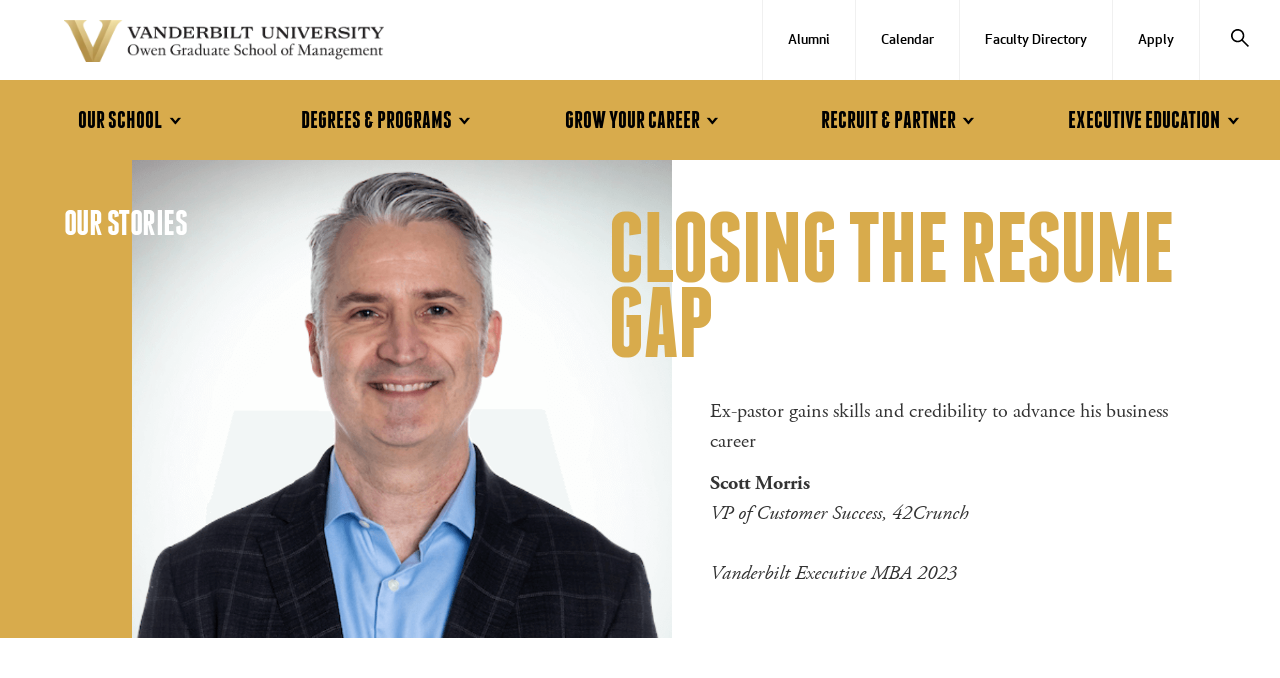

--- FILE ---
content_type: text/html; charset=UTF-8
request_url: https://business.vanderbilt.edu/stories/scott-morris/
body_size: 11315
content:
<!DOCTYPE html>
<html lang="en-US" xmlns:og="http://opengraphprotocol.org/schema/" xmlns:fb="http://www.facebook.com/2008/fbml">
<head>
	<script src="https://cdn.blueconic.net/vanderbilt.js">//</script>
	<!--GTM-->
<script>
    dataLayer = [{'isLoggedIn': 'No','OwenSection': 'dbpages','author': 'Lacy Paschal','postType': 'page','postCategory': '','postCategories': '','postTags': '',}];
    (function(v,a,n,d,y){v[d]=v[d]||[];v[d].push({'gtm.start':
        new Date().getTime(),event:'gtm.js'});var f=a.getElementsByTagName(n)[0],
        j=a.createElement(n),ad=d!='dataLayer'?'&d='+d:'';j.async=true;j.src=
        'https://www.googletagmanager.com/gtm.js?id='+y+ad;f.parentNode.insertBefore(j,f);
    })(window,document,'script','dataLayer','GTM-PZ4VJJ7');
</script>    <meta content="IE=edge" http-equiv="X-UA-Compatible">
    <meta charset="utf-8">
    <meta content="width=device-width,initial-scale=1.0,minimum-scale=1.0,maximum-scale=1.0,user-scalable=no" name="viewport">
    <title>
		Scott Morris | Biography | Vanderbilt Business    </title>
    <meta name="google-site-verification" content="vAguosAwtjPAsHmhwTeJIzYGZd-DhaX-OPR3VYhf6Sw" />
    <meta name="facebook-domain-verification" content="en1accj22q5ol2p8r99tugy4gkisld" />
    <meta name="copyright" content="Vanderbilt, Vanderbilt University, and V Oak Leaf Design are trademarks of The Vanderbilt University. Copyright 2017 Vanderbilt University. All rights reserved.">
    <meta name="geo.position" content="36.1469847;-86.8022127">
    <meta name="geo.placename" content="Nashville, Tennessee">
    <meta name="geo.region" content="US-TN">
    <meta name="mobile-web-app-capable" content="yes">
    <meta name="apple-mobile-web-app-capable" content="yes">
    <meta name="apple-mobile-web-app-status-bar-style" content="default">
    <meta name="robots" content="index,follow,NOODP"/>
    <link rel="canonical" href="https://business.vanderbilt.edu/stories/scott-morris" /><link rel="dns-prefetch" href="//cdn.hu-manity.co" />
		<!-- Cookie Compliance -->
		<script type="text/javascript">var huOptions = {"appID":"vanderbiltedu-5a40acb","currentLanguage":"en","blocking":false,"globalCookie":false};</script>
		<script type="text/javascript" src="https://cdn.hu-manity.co/hu-banner.min.js"></script><meta name='robots' content='index, follow, max-image-preview:large, max-snippet:-1, max-video-preview:-1' />

	<!-- This site is optimized with the Yoast SEO Premium plugin v17.6 (Yoast SEO v17.6) - https://yoast.com/wordpress/plugins/seo/ -->
	<title>Our Stories - Vanderbilt Business School</title>
	<meta property="og:locale" content="en_US" />
	<meta property="og:type" content="article" />
	<meta property="og:title" content="Our Stories" />
	<meta property="og:description" content="This page is a database driven page that builds stories pages.  Do not alter." />
	<meta property="og:url" content="https://business.vanderbilt.edu/dbpages/stories-db-page/" />
	<meta property="og:site_name" content="Vanderbilt Business School" />
	<meta property="article:publisher" content="https://facebook.com/vanderbiltowen/" />
	<meta property="article:modified_time" content="2025-08-06T20:52:40+00:00" />
	<meta property="og:image" content="https://cdn.vanderbilt.edu/vu-business/wp-content/uploads/2017/05/21193153/image002.png" />
	<meta property="og:image:width" content="901" />
	<meta property="og:image:height" content="601" />
	<meta name="twitter:card" content="summary_large_image" />
	<meta name="twitter:site" content="@vanderbiltowen" />
	<script type="application/ld+json" class="yoast-schema-graph">{"@context":"https://schema.org","@graph":[{"@type":"WebSite","@id":"https://business.vanderbilt.edu/#website","url":"https://business.vanderbilt.edu/","name":"Vanderbilt Business School","description":"","potentialAction":[{"@type":"SearchAction","target":{"@type":"EntryPoint","urlTemplate":"https://business.vanderbilt.edu/?s={search_term_string}"},"query-input":"required name=search_term_string"}],"inLanguage":"en-US"},{"@type":"WebPage","@id":"https://business.vanderbilt.edu/dbpages/stories-db-page/#webpage","url":"https://business.vanderbilt.edu/dbpages/stories-db-page/","name":"Our Stories - Vanderbilt Business School","isPartOf":{"@id":"https://business.vanderbilt.edu/#website"},"datePublished":"2017-06-28T21:33:34+00:00","dateModified":"2025-08-06T20:52:40+00:00","breadcrumb":{"@id":"https://business.vanderbilt.edu/dbpages/stories-db-page/#breadcrumb"},"inLanguage":"en-US","potentialAction":[{"@type":"ReadAction","target":["https://business.vanderbilt.edu/dbpages/stories-db-page/"]}]},{"@type":"BreadcrumbList","@id":"https://business.vanderbilt.edu/dbpages/stories-db-page/#breadcrumb","itemListElement":[{"@type":"ListItem","position":1,"name":"Home","item":"https://business.vanderbilt.edu/"},{"@type":"ListItem","position":2,"name":"DB Pages","item":"https://business.vanderbilt.edu/dbpages/"},{"@type":"ListItem","position":3,"name":"Our Stories"}]}]}</script>
	<!-- / Yoast SEO Premium plugin. -->


<link rel='dns-prefetch' href='//script.crazyegg.com' />
<link rel='dns-prefetch' href='//ajax.googleapis.com' />
<link rel='dns-prefetch' href='//apply.owen.vanderbilt.edu' />
<link rel='dns-prefetch' href='//s.w.org' />
<link rel="alternate" type="application/rss+xml" title="Vanderbilt Business School &raquo; Feed" href="https://business.vanderbilt.edu/feed/" />
<link rel="alternate" type="application/rss+xml" title="Vanderbilt Business School &raquo; Comments Feed" href="https://business.vanderbilt.edu/comments/feed/" />
<script type="application/ld+json">{"@type" : "Organization",
"name" : "Vanderbilt Owen Graduate School of Management",
"url" : "http://www.owen.vanderbilt.edu",
"logo": "http://www.vanderbilt.edu/asset/images/social/VU-Square.jpg",
"sameAs" : [
    "http://www.facebook.com/vanderbiltowen",
    "http://www.twitter.com/vanderbiltowen",
    "http://www.instagram.com/vanderbiltowen",
    "http://www.youtube.com/vanderbiltowen",
    "http://www.linkedin.com/edu/school?id=19444"
]}</script>
<script type='application/ld+json'>
{

"@context": "http://schema.org",
  "@type": "NewsArticle",
  "mainEntityOfPage":{
        "@type":"WebPage",
        "@id":"https://business.vanderbilt.edu/dbpages/stories-db-page/"
     },
"headline": "Our Stories",
"datePublished": "28 Jun, 2017",
"dateModified": "28 Jun, 2017",
"author": {
        "@type": "Person",
        "name": "Lacy Paschal"
    },
"publisher": {
    "@type": "Organization",
    "name": "Vanderbilt Business",
    "logo": {
      "@type": "ImageObject",
      "url": "https://news.vanderbilt.edu/i/VU-Square.jpg",
	    "height": "423",
	    "width": "438"
    }
  },

"image": {
    "@type": "ImageObject",
    "url": "https://news.vanderbilt.edu/files/myvu-template-gold-fi-585x299.jpg",
	    "height": "299",
	    "width": "585"
  },
"description": "This page is a database driven page that builds stories pages.  Do not alter."} </script> 
<link rel='stylesheet' id='wp-block-library-css'  href='https://business.vanderbilt.edu/wp-includes/css/dist/block-library/style.min.css?ver=5.8' type='text/css' media='all' />
<link rel='stylesheet' id='bu-navigation-block-frontend-style-css'  href='https://business.vanderbilt.edu/wp-content/plugins/bu-navigation/src/block-frontend.css?ver=1.3.4' type='text/css' media='all' />
<link rel='stylesheet' id='fl-builder-layout-11051-css'  href='https://business.vanderbilt.edu/wp-content/uploads/bb-plugin/cache/11051-layout.css?ver=9428d5dc8ab6fef3bbc5fef6a471c2fc' type='text/css' media='all' />
<link rel='stylesheet' id='owenvu-themecss-css'  href='https://business.vanderbilt.edu/wp-content/themes/vanderbilt-owen/style.css?ver=1.1.3' type='text/css' media='all' />
<link rel='stylesheet' id='tablepress-default-css'  href='https://business.vanderbilt.edu/wp-content/uploads/tablepress-combined.min.css?ver=23' type='text/css' media='all' />
<script type='text/javascript' src='https://business.vanderbilt.edu/wp-includes/js/jquery/jquery.min.js?ver=3.6.0' id='jquery-core-js'></script>
<script type='text/javascript' src='https://business.vanderbilt.edu/wp-includes/js/jquery/jquery-migrate.min.js?ver=3.3.2' id='jquery-migrate-js'></script>
<script type='text/javascript' src='https://script.crazyegg.com/pages/scripts/0056/7850.js?ver=5.8' async='async' id='owenvu-crazyegg-js'></script>
<script type='text/javascript' src='https://business.vanderbilt.edu/wp-content/themes/vanderbilt-owen/assets/javascripts/vendor/modernizr.js?ver=5.8' id='owenvu-modernizr-js'></script>
<script type='text/javascript' src='https://ajax.googleapis.com/ajax/libs/webfont/1.6.26/webfont.js?ver=5.8' id='webfont-js-js'></script>
<script type='text/javascript' src='https://business.vanderbilt.edu/wp-content/themes/vanderbilt-owen/assets/javascripts/font-loader.js?ver=5.8' id='owenvu-font-loader-js'></script>
<link rel="https://api.w.org/" href="https://business.vanderbilt.edu/wp-json/" /><link rel="alternate" type="application/json" href="https://business.vanderbilt.edu/wp-json/wp/v2/pages/11051" /><link rel="EditURI" type="application/rsd+xml" title="RSD" href="https://business.vanderbilt.edu/xmlrpc.php?rsd" />
<meta name="generator" content="WordPress 5.8" />
<link rel='shortlink' href='https://business.vanderbilt.edu/?p=11051' />
<link rel="alternate" type="application/json+oembed" href="https://business.vanderbilt.edu/wp-json/oembed/1.0/embed?url=https%3A%2F%2Fbusiness.vanderbilt.edu%2Fdbpages%2Fstories-db-page%2F" />
<link rel="alternate" type="text/xml+oembed" href="https://business.vanderbilt.edu/wp-json/oembed/1.0/embed?url=https%3A%2F%2Fbusiness.vanderbilt.edu%2Fdbpages%2Fstories-db-page%2F&#038;format=xml" />
		<style type="text/css" id="wp-custom-css">
			/* Code to support CampusReel Embedded Video */
#campusreel-embbeded-div {
	padding-bottom: 75%;
}
@media (min-width: 768px) and (max-width: 1024px) {
	#campusreel-embbeded-div {
		padding-bottom: 85%;
	}
}
@media (min-width: 481px) and (max-width: 767px) {
	#campusreel-embbeded-div {
		padding-bottom: 110%;
	}
	.fl-builder-content-2256 .tout-container .tout-inner {
		padding-top: 1.25rem;
		padding-bottom: 1.25rem;
	}
}
@media (min-width: 320px) and (max-width: 480px) {
	#campusreel-embbeded-div {
		padding-bottom: 120%;
	}
}
/* Faculty Reading List Table Tweak */
#tablepress-178 .column-1,
#tablepress-177 .column-1 {
	width: 20%;
}
/* Program Landing Page Nav */
@media (max-width: 959px) {
	.program-landing-header-container.lph-with-menu .video-caption,
	.program-landing-header-container.lph-without-menu .video-caption {
		margin-top: 10px;
	}
	.program-landing-header-container.lph-with-menu .text,
	.program-landing-header-container.lph-without-menu .text {
		padding-top: 10px;
	}
	.program-landing-header-container .text button {
		background: #000;
		background: rgba(0, 0, 0, 0.5);
		color: #fff;
	}
	.program-landing-header-container .text button:hover {
		color: #d8ab4c;
	}
}
.program-landing-header .nav-section .body .cta {
	background-color: #d8ab4c;
	color: #000;
}
.program-landing-header .nav-section .body .cta:hover {
	background-color: #000;
	color: #fff;
}
/* */
.instagram-media {
	position: static !important;
}
.wto-row {
	width: 100%;
	margin: 0 0 1em 0;
	float: left;
}
.wto-col-xs-12,
.wto-col-md-6 {
	width: 100%;
	float: left;
}
@media screen and (min-width: 768px) {
	.wto-col-md-6 {
		width: 46%;
		float: left;
	}
	.wto-col-md-6:first-child {
		margin-right: 8%;
	}
}
.wto-row img {
	max-width: 100%;
	height: auto;
}
body.page-id-75820 .program-spotlight-container h2 {
	color: #000;
}
body.page-id-75820 .program-spotlight-container .pnf-search-form .pnf-search-terms {
	height: auto;
}
body.page-id-75820 .program-spotlight-container .pnf-search-form #searchsubmit {
	padding: 0;
}
body.page-id-75820 .program-spotlight-container .pnf-search-form #searchsubmit::after {
	content: "GO";
	font-size: 20px;
	line-height: 50px;
	font-family: "Gill Sans", "Gill Sans MT", "Myriad Pro", "DejaVu Sans Condensed", Helvetica, Arial, "sans-serif";
	font-weight: bold;
}
.cta-wrapper .cta {
	color: #000;
}
.cta-wrapper .cta:hover {
	color: #fff;
}
.other-stories .article-aux {
	background-color: #ddd;
}
/* Remove sticky CTA to single post per client request */
body.postid-85530 #sticky-cta,
body.postid-85574 #sticky-cta,
body.postid-85572 #sticky-cta {
	display: none;
}
/* Module Fix for Commencement Page */
@media (min-width: 960px) {
	body.page-id-86215 .overview-module header,
	body.page-id-86215 .overview-module .body,
	body.page-id-86430 .overview-module header,
	body.page-id-86430 .overview-module .body {
		width: auto;
	}
	body.page-id-86215 .overview-module h1,
	body.page-id-86430 .overview-module h1 {
		width: auto;
		margin-left: 0;
		padding-right: 20px;
	}
}
/* Adjust Calendar Display */
@media (min-width: 580px) {
	.important-dates-container .important-dates-inner .dates-container .date a h3 span {
		top: -34px;
	}
}
/* Tweak to 3 Col Text */
.flexible-touts-inner.simple .tout:nth-child(2n) h3 {
	text-transform: none;
}
/* Tweak due to COVID Banner */
.faculty-header-container {
	margin: 1em 0;
}
/* CARE Page */
.fl-module-fullphoto-caption.fl-node-5ef2494cba1fe .article-hero .image {
	height: 56.25vw;
}
.fl-module-fullphoto-caption.fl-node-5ef2494cba1fe .caption-wrap {
	display: none;
}
/* PRINT */
@media print {
	#vualert {
		font-size: 14px;
		border: 1px solid #000;
		margin: 10px 15px;
	}
	.hdr-global-top {
		border-bottom: none;
	}
}
/* Course Detail Pages */
.page-template-page_course_detail .bb-short-program-top-section::after,
.page-template-page_course_detail .block-2.upper-section,
.page-template-page_course_detail .block-2.lower-section,
.page-template-page_course_detail .block-2.lower-section::before {
	background-color: transparent;
}
@media (min-width: 960px) {
	.page-template-page_course_detail .block-2.upper-section .inner {
		padding-left: 15px;
	}
}
/* Slate Form Module */
.overview-module-wrapper {
	background-color: transparent;
	padding: 0;
}
.overview-module-wrapper .overview-module-container .overview-module,
.overview-module-wrapper .overview-module-container .overview-module .body,
.overview-module-wrapper .overview-module-container .overview-module .overview-module-inner .inner {
	background: #f5f5f5;
}
/* Three Col Teaser Module */
.tct-container img {
	max-width: 100%;
	height: auto;
}
.tct-wrapper .tct-item {
	border: 1px solid #000;
}
.tct-wrapper .tct-item .box-container {
	border: none;
}
@media (min-width: 992px) {
	.tct-wrapper .tct-item-set {
		display: flex;
		flex-wrap: wrap;
	}
}
/* Hero with Form Module */
@media (min-width: 960px) {
	.video-module-a .block-right {
		/* top: 75px; */
	}
}
/* CSS hack for the Ultimate Guide modules on program landing pages */
.fl-node-6025b10586c4b .video-module-a-container,
.fl-node-6025b1bfab534 .video-module-a-container,
.fl-node-6025b43f6a858 .video-module-a-container,
.fl-node-6025b2b371eb8 .video-module-a-container {
	padding-bottom: 220px;
}
/* This CSS has to be placed here so that it can be called after slate-forms.css */
.vo-programs-mrkt-form.slate-form {
	padding: 20px 0 0 0;
	background-color: transparent;
}
@media screen and (min-width: 960px) {
	.vo-programs-mrkt-form.slate-form {
		padding: 0;
	}
}
.vo-programs-mrkt-form.slate-form .form_label {
	font-family: "ApexNew Medium", sans-serif;
	font-size: 1rem;
}
.vo-programs-mrkt-form.slate-form div.form_question[style] {
	width: 100% !important;
}
.vo-programs-mrkt-form.slate-form div.form_question {
	max-width: 100%;
	margin: -0.5em 0 0.5em -0.5em;
}
@media screen and (min-width: 960px) {
	.overview-module-container.slate-embed-classic .vo-programs-mrkt-form.slate-form div.form_question[style] {
		width: 32% !important;
	}
	.overview-module-container.slate-embed-classic .vo-programs-mrkt-form.slate-form div.form_question {
		max-width: 32%;
		margin: -0.5em 2% 0.5em -0.5em;
	}
}
.vo-programs-mrkt-form.slate-form h3 {
	margin-bottom: 20px;
	font-size: 1.875rem;
	line-height: 1.2;
	font-family: "ApexNew Medium", sans-serif;
	font-weight: normal;
	font-style: normal;
}
/* CSS Override for Launcher Dropdown menu */
#form_b5baff5f-3163-48c0-a271-b1c5c9d9ae5d {
	font-family: "ApexNew Medium", sans-serif;
	font-size: 14px;
	padding: 0px 5px;
}
#form_8430e2b9-5729-44aa-9acc-8d3c403745bc_container select {
	background-position: right 10px top 50%;
}
/* Sticky Nav */
@media screen and (min-width: 960px) {
	.sticky-nav {
		background: #000;
		color: #fff;
	}
	.sticky-nav .link a {
		color: #fff;
	}
	.sticky-nav .btn-search svg,
	.sticky-nav .btn-menu svg {
		fill: #fff;
	}
	.sticky-nav .nav-section .current-page::after,
	.sticky-nav .nav-section .current-page:hover,
	.sticky-nav .nav-section.is-active .current-page {
		border-color: #fff;
	}
}
@media screen and (min-width: 580px) {
	.hdr-global .search-field input.input-search {
		font-size: 1.2rem;
		background: rgba(255, 255, 255, 0.5);
	}
	.hdr-global .search-field input.input-search::placeholder {
		font-size: 1.2rem;
		color: #ccc;
	}
}
/* EMBAC HERO WITH FORM */
#embac-hero-with-form-module .desc.over-desc {
	width: 100%;
}
#embac-hero-with-form-module .desc.over-desc a {
	color: #d8ab4c;
}
#embac-hero-with-form-module .desc.under-desc a {
	color: #fff;
}
@media (min-width: 960px) {
	#embac-hero-with-form-module .desc.over-desc {
		background: linear-gradient(rgba(0, 0, 0, 0), rgba(0, 0, 0, 0.5));
	}
}
/* To hide people link in footer */
#footer_access li:nth-child(2) {
	display: none;
}
.fl-module-accordion {
	margin-top: 10px;
	margin-left: 25px;
	margin-right: 25px;
}
.fl-accordion-button-icon {
	text-decoration: none;
}
.fl-accordion-button-label {
	font-weight: bold;
}
.fl-accordion-button-label:focus {
	outline-color: none;
	outline-style: none;
}
/* Article body H2s */
.article-main h2 {
	margin-top: 1rem;
	margin-bottom: 0.25rem;
	line-height: 1.25em;
}
@media (min-width: 580px) {
	.article-main h2 {
		margin-top: 1.3125rem;
		margin-bottom: 0.3125rem;
		line-height: 1.25em;
	}
}		</style>
		</head>
<body class="page-template page-template-page_story page-template-page_story-php page page-id-11051 page-child parent-pageid-11048 fl-builder cookies-not-set">
<div id="main_navbar"></div>
<noscript>
    <iframe src="https://www.googletagmanager.com/ns.html?id=GTM-PZ4VJJ7" height="0" width="0" style="display:none;visibility:hidden"></iframe>
</noscript>
<a href="#main" class="visuallyhidden focusable skiplink">Skip to main content</a>
<a href="https://ibqpinew3g.execute-api.us-east-1.amazonaws.com/ProdStage" rel="nofollow" style="display: none" aria-hidden="true">link</a>
<div class="sticky-nav">
    <div class="inner">
        <div class="logo"><a href="/">Home</a></div>
        <button type="button" class="btn-menu" aria-label="Menu">
            <svg xmlns="http://www.w3.org/2000/svg" viewBox="0 0 400 220">
                <path d="M400,20H0V0h400V20z M400,100H0v20h400V100z M400,200H0v20h400V200z"/>
            </svg>
        </button>

		
        <!-- Bio Specific STICKY NAV Info -->
        <div class="title">Our People</div>
        <nav class="nav-section">
            <div class="current-page">Scott Morris</div>
            <ul>
                <li><a class='is-active'>Scott Morris</a></li>
                <li><a href="/our-school/faculty/faculty-directory/">Faculty Directory</a></li>
                <li><a href="/our-school/our-stories/student-stories/">Student Success Stories</a></li>
                <li><a href="/our-school/our-stories/alumni-success/">Alumni Success Stories</a></li>
            </ul>
        </nav>
        <!-- Bio Specific STICKY NAV Info -->


        <div class="link"><a href="/apply">Apply</a></div>
        <button type="button" class="btn-search" aria-label="Search">
            <svg xmlns="http://www.w3.org/2000/svg" viewBox="0 0 153.848 153.875">
                <path d="M153.848,143.975l-51.934-51.934c17.446-22.345,15.912-54.798-4.635-75.346C86.513,5.93,72.199,0,56.974,0
                    S27.435,5.93,16.668,16.695c-22.225,22.225-22.225,58.387,0,80.611c10.766,10.766,25.08,16.694,40.305,16.694
                    c12.865,0,25.071-4.248,35.044-12.056l51.929,51.93L153.848,143.975z M26.568,87.406c-16.766-16.766-16.766-44.046,0-60.812
                    C34.689,18.474,45.488,14,56.974,14s22.284,4.474,30.406,12.595c16.766,16.766,16.766,44.046,0,60.812
                    c-8.122,8.122-18.92,12.595-30.406,12.595S34.689,95.528,26.568,87.406z"/>
            </svg>
        </button>


    </div>
</div>


<header class="hdr-global">
	<div class="hdr-global-top">
		<div class="logo"><a href="/">Vanderbilt University Owen Graduate School Of Management</a></div>
		<nav class="nav-utility large-screen" aria-label="Utility Navigation">
			<ul>
				<li><a href="/alumni/">Alumni</a></li>
				<li><a href="https://events.vanderbilt.edu/business/">Calendar</a></li>
				<li><a href="/our-school/faculty/faculty-directory/">Faculty Directory</a></li>
				<li><a href="/apply">Apply</a></li>
			</ul>
		</nav>
		<button type="button" class="btn-search" aria-label="Search">
			<svg xmlns="http://www.w3.org/2000/svg" viewBox="0 0 153.848 153.875">
				<path
					d="M153.848,143.975l-51.934-51.934c17.446-22.345,15.912-54.798-4.635-75.346C86.513,5.93,72.199,0,56.974,0S27.435,5.93,16.668,16.695c-22.225,22.225-22.225,58.387,0,80.611c10.766,10.766,25.08,16.694,40.305,16.694c12.865,0,25.071-4.248,35.044-12.056l51.929,51.93L153.848,143.975z M26.568,87.406c-16.766-16.766-16.766-44.046,0-60.812C34.689,18.474,45.488,14,56.974,14s22.284,4.474,30.406,12.595c16.766,16.766,16.766,44.046,0,60.812c-8.122,8.122-18.92,12.595-30.406,12.595S34.689,95.528,26.568,87.406z"
				/>
			</svg>
		</button>
		<button type="button" class="btn-menu" aria-label="Menu">
			<svg id="logo-menu" xmlns="http://www.w3.org/2000/svg" viewBox="0 0 400 220">
				<path d="M400,20H0V0h400V20z M400,100H0v20h400V100z M400,200H0v20h400V200z" />
			</svg>
		</button>
	</div>
	<div class="search-field">
		<div class="inner">
			<form method="get" action="https://business.vanderbilt.edu/search" role="search">
				<input name="q" type="search" placeholder="Enter a Search Term" class="input-search" aria-label="search text field" />
			</form>
		</div>
	</div>
	<div class="hdr-global-bottom">
		<div class="nav-group">
			<nav class="nav-main" aria-label="Main Navigation">
				<ul>
					<li>
						<a href="/our-school/">Our School <span class="menu-caret">&gt;</span></a>
						<button aria-label="Our School"></button>
						<div class="submenu section-3">
							<div class="section">
								<div class="title">We are Vanderbilt Business</div>
								<ul>
									<li><a href="/our-school/about/">Vanderbilt's Business School</a></li>
									<li><a href="/our-school/leadership-experience/">The Leadership Experience</a></li>
									<li><a href="/our-school/amazing-nashville/">Amazing Nashville</a></li>
									<li><a href="/our-school/newsroom/">The Newsroom</a></li>
									<li><a href="/our-school/by-the-numbers/">By The Numbers</a></li>
								</ul>
							</div>
							<div class="section">
								<div class="title">The Owen Community</div>
								<ul>
									<li><a href="/our-school/our-stories/">Our Stories</a></li>
									<li><a href="/our-school/faculty/">Our Faculty</a></li>
									<li><a href="/contact/staff/">Our Staff</a></li>
									<li><a href="/our-school/belonging/">Belonging and Community</a></li>
								</ul>
							</div>
							<div class="section">
								<div class="title">Our Impact</div>
								<ul>
									<li><a href="/our-school/faculty-research/">Faculty Research</a></li>
									<li><a href="/our-school/centers/">Centers</a></li>
									<li><a href="/our-school/healthcare-at-vanderbilt/">Healthcare</a></li>
									<li><a href="/our-school/vanderbilt-marketing/">Marketing</a></li>
								</ul>
							</div>
						</div>
					</li>
					<li>
						<a href="/degrees-programs/">Degrees & Programs <span class="menu-caret">&gt;</span></a>
						<button aria-label="Degrees & Programs"></button>
						<div class="submenu section-4">
							<div class="section">
								<div class="title">MBA Programs</div>
								<ul>
									<li><a href="/mba/">MBA</a></li>
									<li><a href="/emba/">Executive MBA</a></li>
								</ul>
							</div>
							<div class="section">
								<div class="title">Specialized Masters</div>
								<ul>
									<li><a href="/masters-in-finance/">MS Finance</a></li>
									<li><a href="/masters-in-accounting/">MACC Assurance</a></li>
									<li><a href="/masters-in-accounting-valuation/">MACC Valuation</a></li>
									<li><a href="/master-of-marketing/">Master Of Marketing</a></li>
									<li><a href="/master-of-management-in-healthcare/">Master Of Management In Health Care</a></li>
									<li><a href="https://www.vanderbilt.edu/nyc/academics-experiential-learning/ms-business-and-tech/" target="_blank">Master of Science in Business and Technology</a></li>
								</ul>
							</div>
							<div class="section">
								<div class="title">Certificate/Online Programs</div>
								<ul>
									<li><a href="/executive-education/">Executive Education</a></li>
									<li><a href="/executive-education/online-certificates/">Online Certificates</a></li>
								</ul>
							</div>
							<div class="section">
								<div class="title">Undergraduate Programs</div>
								<ul>
									<li><a href="/accelerator/summer-business-immersion/">Accelerator Summer Business Immersion</a></li>
									<li><a href="/business-minor/">Undergraduate Business Minor</a></li>
								</ul>
							</div>
						</div>
					</li>
					<li>
						<a href="/careers/">Grow Your Career <span class="menu-caret">&gt;</span></a>
						<button aria-label="Grow Your Career"></button>
						<div class="submenu">
							<ul>
								<li><a href="/careers/career-management-center/">Career Management Center</a></li>
								<li><a href="/careers/leadership-journey/">Leadership Development Program</a></li>
								<li><a href="/careers/alumni-success-stories/">Alumni Success Stories</a></li>
							</ul>
						</div>
					</li>
					<li>
						<a href="/recruit-partner/">Recruit & Partner <span class="menu-caret">&gt;</span></a>
						<button aria-label="Recruit & Partner"></button>
						<div class="submenu">
							<ul>
								<li><a href="/recruit-partner/recruit-at-vanderbilt/">Recruit At Vanderbilt</a></li>
								<li><a href="/recruit-partner/partner-with-us/">Partner With Us</a></li>
							</ul>
						</div>
					</li>
					<li>
						<a href="/executive-education/">Executive Education <span class="menu-caret">&gt;</span></a>
						<button aria-label="Executive Education"></button>
						<div class="submenu">
							<ul>
								<li><a href="/executive-education/short-programs/">Programs for Individuals</a></li>
								<li><a href="/executive-education/custom-programs/">Custom Solutions</a></li>
								<li><a href="/executive-education/online-certificates/">Online Certificates</a></li>
								<li><a href="/executive-education/certificates/">Certificate of Leadership Excellence</a></li>
							</ul>
						</div>
					</li>
				</ul>
			</nav>
			<nav class="nav-utility small-screen" aria-label="Utility Navigation">
				<ul>
					<li><a href="/alumni/">Alumni</a></li>
					<li><a href="/calendar">Calendar</a></li>
					<li><a href="/our-school/faculty/faculty-directory/">Faculty Directory</a></li>
					<li><a href="/apply">Apply</a></li>
				</ul>
			</nav>
		</div>
	</div>
</header>

<main id="main">
    <div class="program-spotlight-container">
        <div class="program-spotlight layout">
            <div class="image-wrap">
				                <div class="image" style="background-image: url('https://cdn.vanderbilt.edu/vu-web/owen/files/people-2357-scottmorris1-20221005141647.png');"></div>
            </div>
            <div class="kicker">Our Stories</div>
            <div class="content">
                <header>
                    <h2>Closing the Resume Gap</h2>
                </header>
                <div class="body">
                    <p>Ex-pastor gains skills and credibility to advance his business career</p>
                    <p><strong>Scott  Morris                        </strong><br /><em>VP of Customer Success, 42Crunch<br /><br /> Vanderbilt Executive MBA 2023                        </em>
                    </p>

                </div>
            </div>
        </div>
    </div>


    <div class="bb-content-container">
        <div class="bb-content-row">
            <div class="bb-shift-4-columns-medium bb-content-24-columns-medium bb-content-32-columns bb-shift-2-columns">
				<p>Scott Morris describes transitioning from pastoral ministry to technology in his 40s as “a massive shift, both personally and professionally.” In the decade since that switch, he has gone on to lead teams in customer success and guided teams through IPOs and acquisitions.<br><br>Still, he says, there was a “20-year business gap on my resume” that Scott wanted to bridge. “I felt like there were a lot of conversations happening at the executive level in the companies I’ve worked at, for which I was not prepared. And I wanted to be more prepared to help organizations drive success in both their customers and their employees.”<br><br>Scott was drawn to Vanderbilt’s “concept of leaderless C-teams” and the capstone project structure, through which team members work together on a major project during the second year of the program. “I would also be disingenuous,” he adds, “if I didn’t say that the reputation of Vanderbilt is meaningful to me.”<br><br>While the capstone project remained ahead of him as he completed the first year of the program’s Global Immersion track, Scott had already begun working with classmates on a project to raise awareness and funds for humanitarian aid for people in Ukraine. “I am proud to be part of a class that cares and that executes on that care,” he says.<br><br>Meanwhile, he is already enjoying returns on his investment in the program. “It has built a new and unique confidence in me,” he says. “It has added a breadth and depth of compassion for others, and it has really expanded my frame of reference for understanding the dynamics of business and leadership.<br><br>“My peers have had an incredible impact on me already. I’ve developed rich relationships with many of my classmates. There is a rich diversity of people, backgrounds, and strengths that motivates me to do better.”<br></p><br /><br /><p><strong>Fun Fact:</strong> Scott has recorded three studio albums and completed “The Murph”—a challenging CrossFit workout—every year since 2017.</p><blockquote><p>There were a lot of conversations happening at the executive level for which I was not prepared.</p></blockquote>            </div>
        </div>
    </div>

    
    <div class="program-cta-list-container program-cta-list-container-our-stories" id="">
        <div class="program-cta-list">
            <div class="sections-wrap">

                <div class="sections-wrap-inner">
                    <section>
                        <h3>Our Stories</h3>
                        <ul>
                            <li><a href="/our-school/our-stories/alumni-success/">Alumni Stories</a></li>
                            <li><a href="/our-school/our-stories/student-stories/">Student Stories</a></li>
                            <li><a href="/news/tag/feature-story/">Feature Stories</a></li>
                        </ul>
                        <div class="text"></div>
                    </section>
                </div>

                <div class="next-step">
                    <div class="next-step-inner">
                        <h2 class="white-emphasis">Our Stories</h2>
                        <p class="next-step-inner-link"><a href="https://business.vanderbilt.edu/our-school/our-stories/">Explore More Owen Stories ></a></p>
                    </div>

                </div>

            </div>
        </div>
    </div>

    <style>
    h2.video-title {
      font-size: 2rem;
    }
    @media (min-width: 580px) {
      h2.video-title {
        font-size: 3rem;
      }
    }
    @media (min-width: 960px) {
      h2.video-title {
        font-size: 4rem;
      }
    }
    </style>

</main>
<footer class="ftr-global">
  <div class="footer-container">
    <div class="footer-inner">
      <div class="nav-blocks">
        <nav>
          <h3>COMMUNITY ACCESS & PORTALS</h3>
          <ul id="footer_access">
            <li><a href="/owencentral/">OWENCENTRAL</a></li>
            <li><a href="https://peoplefinder.app.vumc.org/">PEOPLE FINDER</a></li>
            <li><a href="https://vuconnect.com" target="_blank">VU CONNECT</a></li>
            <li><a href="https://vanderbilt.edu/brightspace/" target="_blank">BRIGHTSPACE</a></li>
            <li><a href="https://www.vanderbilt.edu/logins/" target="_blank">WEBMAIL</a></li>
            <li><a href="/alumni/">ALUMNI</a></li>
            <li><a href="/faculty-expertise/">MEDIA</a></li>
          </ul>
        </nav>
        <nav>
          <h3>VISIT VANDERBILT</h3>
          <ul id="footer_amazingnashville">
            <li><a href="/our-school/amazing-nashville/">AMAZING NASHVILLE</a></li>
            <li><a href="https://www.vanderbilt.edu/about/vicinity" target="_blank">HOW TO GET HERE</a></li>
            <li><a href="https://finance.vanderbilt.edu/purchasingandpaymentservices/travel/hotels.php" target="_blank">WHERE TO STAY</a></li>
            <li><a href="https://www.vanderbilt.edu/map/" target="_blank">CAMPUS MAP</a></li>
            <li><a href="/contact/">CONTACT US</a></li>
          </ul>
        </nav>
        <nav>
          <h3>SOCIAL@OWEN</h3>
          <ul id="footer_social">
            <li><a href="https://www.linkedin.com/school/vanderbiltbusiness/" target="_blank">LINKEDIN</a></li>
            <li><a href="https://twitter.com/vanderbiltowen" target="_blank">X</a></li>
            <li><a href="https://facebook.com/vanderbiltowen/" target="_blank">FACEBOOK</a></li>
            <li><a href="https://youtube.com/vanderbiltowen" target="_blank">YOUTUBE</a></li>
            <li><a href="https://instagram.com/vanderbiltowen/" target="_blank">INSTAGRAM</a></li>
          </ul>
        </nav>
        <nav>
          <h3>Related Sites</h3>
          <ul>
            <li><a href="https://vanderbilt.edu/">VANDERBILT UNIVERSITY</a></li>
            <li><a href="https://www.vanderbilt.edu/undergraduatebusinessminor/">UNDERGRADUATE BUSINESS MINOR</a></li>
            <li><a href="https://www.library.vanderbilt.edu/management/">WALKER MANAGEMENT LIBRARY</a></li>
            <li><a href="https://owenbusiness.ccbrands.com/">OWEN GEAR</a></li>
            <li><a href="https://cdn.vanderbilt.edu/vu-business/wp-content/uploads/2025/09/26161007/Events-Project-for-Sam.pdf" target="_blank">Event Reservations at Owen</a></li>
          </ul>
        </nav>
      </div>
      <div class="top-shelf">
        <div class="logo-container">
          <div class="logo"><a href="/">Vanderbilt University Owen Graduate School Of Management</a></div>
        </div>
        <div class="address-container">
          <address>
            <div>Vanderbilt University<br />
              Owen Graduate School of Management</div>
            401 21st Avenue South<br />
            Nashville, TN 37203<br />
            <a href="tel:1-615-322-2534">615.322.2534</a><br />
            <a href="/sitemap/">Sitemap</a>
          </address>
        </div>
      </div>
      <div class="bottom-shelf">
        <div class="cta-container"> <a target="_blank" href="https://www.givecampus.com/campaigns/57366/donations/new" class="button">Give Now</a> </div>
        <div class="aacsb-container">
          <div class="aacsb-logo">
            <a href="https://www.aacsb.edu/">AACSB Accredited</a>
          </div>
        </div>
        <div class="copyright-container">
          <p>Ranked as a top business school by <i>U.S. News & World Report</i>, <i>Financial Times</i>, <i>BusinessWeek</i> and <i>Forbes</i>, the Vanderbilt Owen Graduate School of Management offers a variety of <a href="/degrees-programs/">degrees and programs</a> to help you achieve your career goals.</p>
          <p>Vanderbilt&reg;, Vanderbilt University&reg;, V Oak Leaf Design&reg;, Star V Design&reg; and Anchor Down&reg; are trademarks of The Vanderbilt University. <a href="https://business.vanderbilt.edu/wp-login.php?redirect_to=https%3A%2F%2Fbusiness.vanderbilt.edu%2Fdbpages%2Fstories-db-page%2F">&copy;</a>
            <script type="text/javascript">
              date = new Date();
              year = date.getFullYear();
              document.write(year);
            </script> Vanderbilt University. All rights reserved. Vanderbilt University is committed to principles of equal opportunity and affirmative action. <a href="https://www.vanderbilt.edu/eeo/publications/eeo_statement.php" target="_blank">Read our full statement.</a> <a href="/our-school/about/privacy-policy/">Read our Privacy Policy.</a> Site Development: <a href="https://web.vanderbilt.edu/">Digital Strategies (Division of Communications)</a>.
          </p>
        </div>
      </div>
    </div>
  </div>
</footer>
<script type='text/javascript' src='https://business.vanderbilt.edu/wp-content/uploads/bb-plugin/cache/11051-layout.js?ver=89a8142a8b9a0aafac1e4d3627117379' id='fl-builder-layout-11051-js'></script>
<script type='text/javascript' id='rtrar.appLocal-js-extra'>
/* <![CDATA[ */
var rtafr = {"rules":""};
/* ]]> */
</script>
<script type='text/javascript' src='https://business.vanderbilt.edu/wp-content/plugins/real-time-auto-find-and-replace/assets/js/rtafar.local.js?ver=1.7.8' id='rtrar.appLocal-js'></script>
<script type='text/javascript' src='https://business.vanderbilt.edu/wp-content/themes/vanderbilt-owen/assets/javascripts/scripts.min.js?ver=1.0.1' id='owenvu-js-js'></script>
<script type='text/javascript' src='https://apply.owen.vanderbilt.edu/ping?ver=5.8' async='async' id='ping-js-js'></script>
<script type='text/javascript' src='https://business.vanderbilt.edu/wp-content/plugins/page-links-to/dist/new-tab.js?ver=3.3.7' id='page-links-to-js'></script>
<script type='text/javascript' src='https://business.vanderbilt.edu/wp-content/plugins/real-time-auto-find-and-replace/assets/js/rtafar.app.min.js?ver=1.7.8' id='rtrar.app-js'></script>
<script type="text/javascript">
  _linkedin_data_partner_id = "105660";
</script>
<script type="text/javascript">
  (function() {
    var s = document.getElementsByTagName("script")[0];
    var b = document.createElement("script");
    b.type = "text/javascript";
    b.async = true;
    b.src = "https://snap.licdn.com/li.lms-analytics/insight.min.js";
    s.parentNode.insertBefore(b, s);
  })();
</script>
<noscript>
  <img height="1" width="1" style="display:none;" alt="" src="https://dc.ads.linkedin.com/collect/?pid=105660&fmt=gif" />
</noscript>
<script type="text/javascript" src="https://bot.ivy.ai/bot/script/category/oWVqO5XKkv16ZPmdXJl49LEYJwQd2Dze" referrerpolicy="no-referrer-when-downgrade" async="async"></script>
</body>

</html>

--- FILE ---
content_type: text/css
request_url: https://business.vanderbilt.edu/wp-content/themes/vanderbilt-owen/style.css?ver=1.1.3
body_size: 60129
content:
@charset "UTF-8"; /*!
Theme Name: Vanderbilt Owen
Theme URI: http://web.vanderbilt.edu
Author: WebComm
Author URI: http://vanderbilt.edu
Description:
Version: 1.1.3
*/
@font-face {
	font-family: "Falstaff W01";
	src: url(./assets/fonts/397d7824-dcbb-44a9-906e-c97182c1c048.eot?#iefix);
	src: url(./assets/fonts/397d7824-dcbb-44a9-906e-c97182c1c048.eot?#iefix) format("eot"),
		url(./assets/fonts/ba8c99c7-9fa8-4a2d-8ca9-196424972282.woff2) format("woff2"), url(./assets/fonts/91814df7-6f2c-43e0-80aa-14f822a3fa9b.woff) format("woff"),
		url(./assets/fonts/060b6aab-b3eb-4cf1-848f-8b616a1a5bee.ttf) format("truetype"),
		url(./assets/fonts/a54b4420-5b17-4554-9797-220e5a6eaf9d.svg#a54b4420-5b17-4554-9797-220e5a6eaf9d) format("svg");
}
@font-face {
	font-family: AdobeGaramondW01-Regula;
	src: url(./assets/fonts/73fe293c-69da-4927-80ce-773ee1a1879c.eot?#iefix);
	src: url(./assets/fonts/73fe293c-69da-4927-80ce-773ee1a1879c.eot?#iefix) format("eot"),
		url(./assets/fonts/d5ca2f36-723d-4882-8658-9746fb0eea72.woff2) format("woff2"), url(./assets/fonts/859018fa-3c03-484b-8774-97bd6548d48d.woff) format("woff"),
		url(./assets/fonts/abb87b70-21d4-4ac2-bf9f-41548a67e564.ttf) format("truetype"),
		url(./assets/fonts/6e4e2084-ff69-479e-b179-92d90deb7885.svg#6e4e2084-ff69-479e-b179-92d90deb7885) format("svg");
}
@font-face {
	font-family: "Adobe Garamond W01 It";
	src: url(./assets/fonts/cc631089-fa2c-4288-baf8-2e744de1a554.eot?#iefix);
	src: url(./assets/fonts/cc631089-fa2c-4288-baf8-2e744de1a554.eot?#iefix) format("eot"),
		url(./assets/fonts/68e92036-cf88-44c3-8061-e7d30fc9d1c4.woff2) format("woff2"), url(./assets/fonts/bb497139-4ed5-41d1-905c-46d29a1b30f8.woff) format("woff"),
		url(./assets/fonts/80bceb3f-535e-478f-95eb-db6597482771.ttf) format("truetype"),
		url(./assets/fonts/63e15210-781f-4eae-b157-1a28f02f1cfe.svg#63e15210-781f-4eae-b157-1a28f02f1cfe) format("svg");
}
@font-face {
	font-family: "Adobe Garamond W01 SmBd";
	src: url(./assets/fonts/0d0bd309-6c34-40a5-9a6c-9760379b7c5e.eot?#iefix);
	src: url(./assets/fonts/0d0bd309-6c34-40a5-9a6c-9760379b7c5e.eot?#iefix) format("eot"),
		url(./assets/fonts/74f8f324-5678-419e-a062-18a9b7ce2cd8.woff2) format("woff2"), url(./assets/fonts/7dc507e2-738a-4a3d-9253-31a1f36bf337.woff) format("woff"),
		url(./assets/fonts/37d87f5a-c625-4343-a3d8-00c73e1bc91a.ttf) format("truetype"),
		url(./assets/fonts/498f83f0-7a41-4bfb-82d9-e7ced50ad6dc.svg#498f83f0-7a41-4bfb-82d9-e7ced50ad6dc) format("svg");
}
@font-face {
	font-family: AdobeGaramondW01-SmBdIt;
	src: url(./assets/fonts/6ab8ca00-cb3c-4650-9898-8bd7549e4bba.eot?#iefix);
	src: url(./assets/fonts/6ab8ca00-cb3c-4650-9898-8bd7549e4bba.eot?#iefix) format("eot"),
		url(./assets/fonts/67966868-1c07-4861-84a1-aff5f6d52915.woff2) format("woff2"), url(./assets/fonts/f57c0124-5531-42de-8161-da69918f789c.woff) format("woff"),
		url(./assets/fonts/bb927941-6c69-42fa-835e-85beae1f8365.ttf) format("truetype"),
		url(./assets/fonts/8ef94dbb-5086-4bdd-be4e-60dc74748264.svg#8ef94dbb-5086-4bdd-be4e-60dc74748264) format("svg");
}
@font-face {
	font-family: "Adobe Garamond W01 Bd";
	src: url(./assets/fonts/a5240191-4466-40a5-9858-50ca14584e4a.eot?#iefix);
	src: url(./assets/fonts/a5240191-4466-40a5-9858-50ca14584e4a.eot?#iefix) format("eot"),
		url(./assets/fonts/f81fa4ca-48c0-496c-a54f-5e1f69bc54a1.woff2) format("woff2"), url(./assets/fonts/cd40a899-1f96-413c-9d0b-725d91328946.woff) format("woff"),
		url(./assets/fonts/f3b3a415-75b2-4241-9867-da4e137d5dee.ttf) format("truetype"),
		url(./assets/fonts/f4c5fec8-4f38-4edc-b25b-295a90bf8e57.svg#f4c5fec8-4f38-4edc-b25b-295a90bf8e57) format("svg");
}
@font-face {
	font-family: AdobeGaramondW01-BdIt;
	src: url(./assets/fonts/7b962fbf-c081-46ab-858f-dee2779c4fa4.eot?#iefix);
	src: url(./assets/fonts/7b962fbf-c081-46ab-858f-dee2779c4fa4.eot?#iefix) format("eot"),
		url(./assets/fonts/4f3b4e5d-e634-4c01-8a14-690e44f8ef58.woff2) format("woff2"), url(./assets/fonts/f8ee3845-fc85-4f8b-9bee-9eac5fccb0f3.woff) format("woff"),
		url(./assets/fonts/a33b7202-9081-4ce7-ad4d-528996891012.ttf) format("truetype"),
		url(./assets/fonts/d2e699fe-6a32-45fd-b5a6-30b435bd8bca.svg#d2e699fe-6a32-45fd-b5a6-30b435bd8bca) format("svg");
} /*! formstone v1.4.9 [dropdown.css] 2018-07-30 | GPL-3.0 License | formstone.it */
.fs-dropdown {
	position: relative;
	z-index: 1;
	display: block;
	max-width: 100%;
}
.fs-dropdown,
.fs-dropdown *,
.fs-dropdown :after,
.fs-dropdown :before,
.fs-dropdown:after,
.fs-dropdown:before {
	-webkit-box-sizing: border-box;
	box-sizing: border-box;
	-webkit-transition: none;
	transition: none;
	-webkit-user-select: none !important;
	-moz-user-select: none !important;
	-ms-user-select: none !important;
	user-select: none !important;
}
.fs-dropdown-element {
	width: 100%;
	height: 100%;
	position: absolute;
	left: 0;
	z-index: -1;
	opacity: 0;
	outline: 0;
	-webkit-tap-highlight-color: rgba(255, 255, 255, 0);
	-webkit-tap-highlight-color: transparent;
}
.fs-dropdown-mobile .fs-dropdown-element,
.fs-dropdown-native .fs-dropdown-element {
	z-index: 7;
}
.fs-dropdown-mobile.fs-dropdown-multiple .fs-dropdown-element,
.fs-dropdown-native.fs-dropdown-multiple .fs-dropdown-element {
	z-index: -1;
}
.fs-dropdown-selected {
	border: none;
	padding: 0;
	width: 100%;
	position: relative;
	z-index: 2;
	background: #fff;
	border: 1px solid;
	color: #000;
	cursor: pointer;
	display: block;
	overflow: hidden;
	text-align: left;
	text-overflow: clip;
}
.fs-dropdown-options {
	width: 100%;
	max-height: 260px;
	position: absolute;
	top: 100%;
	left: 0;
	z-index: 5;
	background: #fff;
	border: 1px solid;
	display: none;
	overflow: auto;
	overflow-x: hidden;
}
.fs-dropdown-options.fs-scrollbar {
	position: absolute;
}
.fs-dropdown-group {
	display: block;
	font-size: 75%;
}
.fs-dropdown-item {
	border: none;
	padding: 0;
	width: 100%;
	background: #fff;
	border-radius: 0;
	color: #000;
	cursor: pointer;
	display: block;
	overflow: hidden;
	text-align: left;
	text-decoration: none;
	text-overflow: ellipsis;
}
.fs-dropdown-item_placeholder {
	display: none;
}
.fs-dropdown-item_selected {
	background: #ddd;
}
.fs-dropdown-item_disabled {
	cursor: default;
	opacity: 0.5;
}
.fs-dropdown-open {
	z-index: 3;
}
.fs-dropdown-open .fs-dropdown-options {
	display: block;
}
.fs-dropdown-open .fs-dropdown-selected {
	z-index: 6;
}
.fs-dropdown-cover.fs-dropdown-open .fs-dropdown-selected {
	z-index: 4;
}
.fs-dropdown-cover .fs-dropdown-options {
	top: 0;
}
.fs-dropdown-bottom .fs-dropdown-options {
	top: auto;
	bottom: 100%;
}
.fs-dropdown-bottom.fs-dropdown-cover .fs-dropdown-options {
	top: auto;
	bottom: 0;
}
.fs-dropdown-multiple .fs-dropdown-options {
	width: 100%;
	position: static;
	display: block;
}
.fs-dropdown-disabled {
	opacity: 0.5;
}
.fs-dropdown-disabled .fs-dropdown-selected {
	cursor: default;
}
.fs-dropdown-disabled .fs-dropdown-group,
.fs-dropdown-disabled .fs-dropdown-item {
	cursor: default;
}
.fs-dropdown-options.fs-scrollbar {
	overflow: hidden;
}
.fs-dropdown-options.fs-scrollbar .fs-scrollbar-bar {
	border: 1px solid;
	border-width: 0 0 0 1px;
}
.fs-dropdown-options.fs-scrollbar .fs-scrollbar-content {
	max-height: 260px;
	height: auto;
}
.fs-dropdown-options.fs-scrollbar.fs-scrollbar-active .fs-scrollbar-content {
	padding: 0;
}
.swiper-container {
	margin-left: auto;
	margin-right: auto;
	position: relative;
	overflow: hidden;
	z-index: 1;
}
.swiper-container-no-flexbox .swiper-slide {
	float: left;
}
.swiper-container-vertical > .swiper-wrapper {
	-webkit-box-orient: vertical;
	-moz-box-orient: vertical;
	-ms-flex-direction: column;
	-webkit-flex-direction: column;
	flex-direction: column;
}
.swiper-wrapper {
	position: relative;
	width: 100%;
	height: 100%;
	z-index: 1;
	display: -webkit-box;
	display: -moz-box;
	display: -ms-flexbox;
	display: -webkit-flex;
	display: flex;
	-webkit-transition-property: -webkit-transform;
	-moz-transition-property: -moz-transform;
	-o-transition-property: -o-transform;
	-ms-transition-property: -ms-transform;
	transition-property: transform;
	-webkit-box-sizing: content-box;
	-moz-box-sizing: content-box;
	box-sizing: content-box;
}
.swiper-container-android .swiper-slide,
.swiper-wrapper {
	-webkit-transform: translate3d(0, 0, 0);
	-moz-transform: translate3d(0, 0, 0);
	-o-transform: translate(0, 0);
	-ms-transform: translate3d(0, 0, 0);
	transform: translate3d(0, 0, 0);
}
.swiper-container-multirow > .swiper-wrapper {
	-webkit-box-lines: multiple;
	-moz-box-lines: multiple;
	-ms-flex-wrap: wrap;
	-webkit-flex-wrap: wrap;
	flex-wrap: wrap;
}
.swiper-container-free-mode > .swiper-wrapper {
	-webkit-transition-timing-function: ease-out;
	-moz-transition-timing-function: ease-out;
	-ms-transition-timing-function: ease-out;
	-o-transition-timing-function: ease-out;
	transition-timing-function: ease-out;
	margin: 0 auto;
}
.swiper-slide {
	-webkit-flex-shrink: 0;
	-ms-flex: 0 0 auto;
	flex-shrink: 0;
	width: 100%;
	height: 100%;
	position: relative;
}
.swiper-container-autoheight,
.swiper-container-autoheight .swiper-slide {
	height: auto;
}
.swiper-container-autoheight .swiper-wrapper {
	-webkit-box-align: start;
	-ms-flex-align: start;
	-webkit-align-items: flex-start;
	align-items: flex-start;
	-webkit-transition-property: -webkit-transform, height;
	-moz-transition-property: -moz-transform;
	-o-transition-property: -o-transform;
	-ms-transition-property: -ms-transform;
	transition-property: transform, height;
}
.swiper-container .swiper-notification {
	position: absolute;
	left: 0;
	top: 0;
	pointer-events: none;
	opacity: 0;
	z-index: -1000;
}
.swiper-wp8-horizontal {
	-ms-touch-action: pan-y;
	touch-action: pan-y;
}
.swiper-wp8-vertical {
	-ms-touch-action: pan-x;
	touch-action: pan-x;
}
.swiper-button-next,
.swiper-button-prev {
	position: absolute;
	top: 50%;
	width: 27px;
	height: 44px;
	margin-top: -22px;
	z-index: 10;
	cursor: pointer;
	-moz-background-size: 27px 44px;
	-webkit-background-size: 27px 44px;
	background-size: 27px 44px;
	background-position: center;
	background-repeat: no-repeat;
}
.swiper-button-next.swiper-button-disabled,
.swiper-button-prev.swiper-button-disabled {
	opacity: 0.35;
	cursor: auto;
	pointer-events: none;
}
.swiper-button-prev,
.swiper-container-rtl .swiper-button-next {
	background-image: url("data:image/svg+xml;charset=utf-8,%3Csvg%20xmlns%3D'http%3A%2F%2Fwww.w3.org%2F2000%2Fsvg'%20viewBox%3D'0%200%2027%2044'%3E%3Cpath%20d%3D'M0%2C22L22%2C0l2.1%2C2.1L4.2%2C22l19.9%2C19.9L22%2C44L0%2C22L0%2C22L0%2C22z'%20fill%3D'%23007aff'%2F%3E%3C%2Fsvg%3E");
	left: 10px;
	right: auto;
}
.swiper-button-prev.swiper-button-black,
.swiper-container-rtl .swiper-button-next.swiper-button-black {
	background-image: url("data:image/svg+xml;charset=utf-8,%3Csvg%20xmlns%3D'http%3A%2F%2Fwww.w3.org%2F2000%2Fsvg'%20viewBox%3D'0%200%2027%2044'%3E%3Cpath%20d%3D'M0%2C22L22%2C0l2.1%2C2.1L4.2%2C22l19.9%2C19.9L22%2C44L0%2C22L0%2C22L0%2C22z'%20fill%3D'%23000000'%2F%3E%3C%2Fsvg%3E");
}
.swiper-button-prev.swiper-button-white,
.swiper-container-rtl .swiper-button-next.swiper-button-white {
	background-image: url("data:image/svg+xml;charset=utf-8,%3Csvg%20xmlns%3D'http%3A%2F%2Fwww.w3.org%2F2000%2Fsvg'%20viewBox%3D'0%200%2027%2044'%3E%3Cpath%20d%3D'M0%2C22L22%2C0l2.1%2C2.1L4.2%2C22l19.9%2C19.9L22%2C44L0%2C22L0%2C22L0%2C22z'%20fill%3D'%23ffffff'%2F%3E%3C%2Fsvg%3E");
}
.swiper-button-next,
.swiper-container-rtl .swiper-button-prev {
	background-image: url("data:image/svg+xml;charset=utf-8,%3Csvg%20xmlns%3D'http%3A%2F%2Fwww.w3.org%2F2000%2Fsvg'%20viewBox%3D'0%200%2027%2044'%3E%3Cpath%20d%3D'M27%2C22L27%2C22L5%2C44l-2.1-2.1L22.8%2C22L2.9%2C2.1L5%2C0L27%2C22L27%2C22z'%20fill%3D'%23007aff'%2F%3E%3C%2Fsvg%3E");
	right: 10px;
	left: auto;
}
.swiper-button-next.swiper-button-black,
.swiper-container-rtl .swiper-button-prev.swiper-button-black {
	background-image: url("data:image/svg+xml;charset=utf-8,%3Csvg%20xmlns%3D'http%3A%2F%2Fwww.w3.org%2F2000%2Fsvg'%20viewBox%3D'0%200%2027%2044'%3E%3Cpath%20d%3D'M27%2C22L27%2C22L5%2C44l-2.1-2.1L22.8%2C22L2.9%2C2.1L5%2C0L27%2C22L27%2C22z'%20fill%3D'%23000000'%2F%3E%3C%2Fsvg%3E");
}
.swiper-button-next.swiper-button-white,
.swiper-container-rtl .swiper-button-prev.swiper-button-white {
	background-image: url("data:image/svg+xml;charset=utf-8,%3Csvg%20xmlns%3D'http%3A%2F%2Fwww.w3.org%2F2000%2Fsvg'%20viewBox%3D'0%200%2027%2044'%3E%3Cpath%20d%3D'M27%2C22L27%2C22L5%2C44l-2.1-2.1L22.8%2C22L2.9%2C2.1L5%2C0L27%2C22L27%2C22z'%20fill%3D'%23ffffff'%2F%3E%3C%2Fsvg%3E");
}
.swiper-pagination {
	position: absolute;
	text-align: center;
	-webkit-transition: 0.3s;
	-moz-transition: 0.3s;
	-o-transition: 0.3s;
	transition: 0.3s;
	-webkit-transform: translate3d(0, 0, 0);
	-ms-transform: translate3d(0, 0, 0);
	-o-transform: translate3d(0, 0, 0);
	transform: translate3d(0, 0, 0);
	z-index: 10;
}
.swiper-pagination.swiper-pagination-hidden {
	opacity: 0;
}
.swiper-container-horizontal > .swiper-pagination-bullets,
.swiper-pagination-custom,
.swiper-pagination-fraction {
	bottom: 10px;
	left: 0;
	width: 100%;
}
.swiper-pagination-bullet {
	width: 8px;
	height: 8px;
	display: inline-block;
	border-radius: 100%;
	background: #000;
	opacity: 0.2;
}
button.swiper-pagination-bullet {
	border: none;
	margin: 0;
	padding: 0;
	box-shadow: none;
	-moz-appearance: none;
	-ms-appearance: none;
	-webkit-appearance: none;
	appearance: none;
}
.swiper-pagination-clickable .swiper-pagination-bullet {
	cursor: pointer;
}
.swiper-pagination-white .swiper-pagination-bullet {
	background: #fff;
}
.swiper-pagination-bullet-active {
	opacity: 1;
	background: #007aff;
}
.swiper-pagination-white .swiper-pagination-bullet-active {
	background: #fff;
}
.swiper-pagination-black .swiper-pagination-bullet-active {
	background: #000;
}
.swiper-container-vertical > .swiper-pagination-bullets {
	right: 10px;
	top: 50%;
	-webkit-transform: translate3d(0, -50%, 0);
	-moz-transform: translate3d(0, -50%, 0);
	-o-transform: translate(0, -50%);
	-ms-transform: translate3d(0, -50%, 0);
	transform: translate3d(0, -50%, 0);
}
.swiper-container-vertical > .swiper-pagination-bullets .swiper-pagination-bullet {
	margin: 5px 0;
	display: block;
}
.swiper-container-horizontal > .swiper-pagination-bullets .swiper-pagination-bullet {
	margin: 0 5px;
}
.swiper-pagination-progress {
	background: rgba(0, 0, 0, 0.25);
	position: absolute;
}
.swiper-pagination-progress .swiper-pagination-progressbar {
	background: #007aff;
	position: absolute;
	left: 0;
	top: 0;
	width: 100%;
	height: 100%;
	-webkit-transform: scale(0);
	-ms-transform: scale(0);
	-o-transform: scale(0);
	transform: scale(0);
	-webkit-transform-origin: left top;
	-moz-transform-origin: left top;
	-ms-transform-origin: left top;
	-o-transform-origin: left top;
	transform-origin: left top;
}
.swiper-container-rtl .swiper-pagination-progress .swiper-pagination-progressbar {
	-webkit-transform-origin: right top;
	-moz-transform-origin: right top;
	-ms-transform-origin: right top;
	-o-transform-origin: right top;
	transform-origin: right top;
}
.swiper-container-horizontal > .swiper-pagination-progress {
	width: 100%;
	height: 4px;
	left: 0;
	top: 0;
}
.swiper-container-vertical > .swiper-pagination-progress {
	width: 4px;
	height: 100%;
	left: 0;
	top: 0;
}
.swiper-pagination-progress.swiper-pagination-white {
	background: rgba(255, 255, 255, 0.5);
}
.swiper-pagination-progress.swiper-pagination-white .swiper-pagination-progressbar {
	background: #fff;
}
.swiper-pagination-progress.swiper-pagination-black .swiper-pagination-progressbar {
	background: #000;
}
.swiper-container-3d {
	-webkit-perspective: 1200px;
	-moz-perspective: 1200px;
	-o-perspective: 1200px;
	perspective: 1200px;
}
.swiper-container-3d .swiper-cube-shadow,
.swiper-container-3d .swiper-slide,
.swiper-container-3d .swiper-slide-shadow-bottom,
.swiper-container-3d .swiper-slide-shadow-left,
.swiper-container-3d .swiper-slide-shadow-right,
.swiper-container-3d .swiper-slide-shadow-top,
.swiper-container-3d .swiper-wrapper {
	-webkit-transform-style: preserve-3d;
	-moz-transform-style: preserve-3d;
	-ms-transform-style: preserve-3d;
	transform-style: preserve-3d;
}
.swiper-container-3d .swiper-slide-shadow-bottom,
.swiper-container-3d .swiper-slide-shadow-left,
.swiper-container-3d .swiper-slide-shadow-right,
.swiper-container-3d .swiper-slide-shadow-top {
	position: absolute;
	left: 0;
	top: 0;
	width: 100%;
	height: 100%;
	pointer-events: none;
	z-index: 10;
}
.swiper-container-3d .swiper-slide-shadow-left {
	background-image: -webkit-gradient(linear, left top, right top, from(rgba(0, 0, 0, 0.5)), to(rgba(0, 0, 0, 0)));
	background-image: -webkit-linear-gradient(right, rgba(0, 0, 0, 0.5), rgba(0, 0, 0, 0));
	background-image: -moz-linear-gradient(right, rgba(0, 0, 0, 0.5), rgba(0, 0, 0, 0));
	background-image: -o-linear-gradient(right, rgba(0, 0, 0, 0.5), rgba(0, 0, 0, 0));
	background-image: linear-gradient(to left, rgba(0, 0, 0, 0.5), rgba(0, 0, 0, 0));
}
.swiper-container-3d .swiper-slide-shadow-right {
	background-image: -webkit-gradient(linear, right top, left top, from(rgba(0, 0, 0, 0.5)), to(rgba(0, 0, 0, 0)));
	background-image: -webkit-linear-gradient(left, rgba(0, 0, 0, 0.5), rgba(0, 0, 0, 0));
	background-image: -moz-linear-gradient(left, rgba(0, 0, 0, 0.5), rgba(0, 0, 0, 0));
	background-image: -o-linear-gradient(left, rgba(0, 0, 0, 0.5), rgba(0, 0, 0, 0));
	background-image: linear-gradient(to right, rgba(0, 0, 0, 0.5), rgba(0, 0, 0, 0));
}
.swiper-container-3d .swiper-slide-shadow-top {
	background-image: -webkit-gradient(linear, left top, left bottom, from(rgba(0, 0, 0, 0.5)), to(rgba(0, 0, 0, 0)));
	background-image: -webkit-linear-gradient(bottom, rgba(0, 0, 0, 0.5), rgba(0, 0, 0, 0));
	background-image: -moz-linear-gradient(bottom, rgba(0, 0, 0, 0.5), rgba(0, 0, 0, 0));
	background-image: -o-linear-gradient(bottom, rgba(0, 0, 0, 0.5), rgba(0, 0, 0, 0));
	background-image: linear-gradient(to top, rgba(0, 0, 0, 0.5), rgba(0, 0, 0, 0));
}
.swiper-container-3d .swiper-slide-shadow-bottom {
	background-image: -webkit-gradient(linear, left bottom, left top, from(rgba(0, 0, 0, 0.5)), to(rgba(0, 0, 0, 0)));
	background-image: -webkit-linear-gradient(top, rgba(0, 0, 0, 0.5), rgba(0, 0, 0, 0));
	background-image: -moz-linear-gradient(top, rgba(0, 0, 0, 0.5), rgba(0, 0, 0, 0));
	background-image: -o-linear-gradient(top, rgba(0, 0, 0, 0.5), rgba(0, 0, 0, 0));
	background-image: linear-gradient(to bottom, rgba(0, 0, 0, 0.5), rgba(0, 0, 0, 0));
}
.swiper-container-coverflow .swiper-wrapper,
.swiper-container-flip .swiper-wrapper {
	-ms-perspective: 1200px;
}
.swiper-container-cube,
.swiper-container-flip {
	overflow: visible;
}
.swiper-container-cube .swiper-slide,
.swiper-container-flip .swiper-slide {
	pointer-events: none;
	-webkit-backface-visibility: hidden;
	-moz-backface-visibility: hidden;
	-ms-backface-visibility: hidden;
	backface-visibility: hidden;
	z-index: 1;
}
.swiper-container-cube .swiper-slide .swiper-slide,
.swiper-container-flip .swiper-slide .swiper-slide {
	pointer-events: none;
}
.swiper-container-cube .swiper-slide-active,
.swiper-container-cube .swiper-slide-active .swiper-slide-active,
.swiper-container-flip .swiper-slide-active,
.swiper-container-flip .swiper-slide-active .swiper-slide-active {
	pointer-events: auto;
}
.swiper-container-cube .swiper-slide-shadow-bottom,
.swiper-container-cube .swiper-slide-shadow-left,
.swiper-container-cube .swiper-slide-shadow-right,
.swiper-container-cube .swiper-slide-shadow-top,
.swiper-container-flip .swiper-slide-shadow-bottom,
.swiper-container-flip .swiper-slide-shadow-left,
.swiper-container-flip .swiper-slide-shadow-right,
.swiper-container-flip .swiper-slide-shadow-top {
	z-index: 0;
	-webkit-backface-visibility: hidden;
	-moz-backface-visibility: hidden;
	-ms-backface-visibility: hidden;
	backface-visibility: hidden;
}
.swiper-container-cube .swiper-slide {
	visibility: hidden;
	-webkit-transform-origin: 0 0;
	-moz-transform-origin: 0 0;
	-ms-transform-origin: 0 0;
	transform-origin: 0 0;
	width: 100%;
	height: 100%;
}
.swiper-container-cube.swiper-container-rtl .swiper-slide {
	-webkit-transform-origin: 100% 0;
	-moz-transform-origin: 100% 0;
	-ms-transform-origin: 100% 0;
	transform-origin: 100% 0;
}
.swiper-container-cube .swiper-slide-active,
.swiper-container-cube .swiper-slide-next,
.swiper-container-cube .swiper-slide-next + .swiper-slide,
.swiper-container-cube .swiper-slide-prev {
	pointer-events: auto;
	visibility: visible;
}
.swiper-container-cube .swiper-cube-shadow {
	position: absolute;
	left: 0;
	bottom: 0;
	width: 100%;
	height: 100%;
	background: #000;
	opacity: 0.6;
	-webkit-filter: blur(50px);
	filter: blur(50px);
	z-index: 0;
}
.swiper-container-fade.swiper-container-free-mode .swiper-slide {
	-webkit-transition-timing-function: ease-out;
	-moz-transition-timing-function: ease-out;
	-ms-transition-timing-function: ease-out;
	-o-transition-timing-function: ease-out;
	transition-timing-function: ease-out;
}
.swiper-container-fade .swiper-slide {
	pointer-events: none;
	-webkit-transition-property: opacity;
	-moz-transition-property: opacity;
	-o-transition-property: opacity;
	transition-property: opacity;
}
.swiper-container-fade .swiper-slide .swiper-slide {
	pointer-events: none;
}
.swiper-container-fade .swiper-slide-active,
.swiper-container-fade .swiper-slide-active .swiper-slide-active {
	pointer-events: auto;
}
.swiper-zoom-container {
	width: 100%;
	height: 100%;
	display: -webkit-box;
	display: -moz-box;
	display: -ms-flexbox;
	display: -webkit-flex;
	display: flex;
	-webkit-box-pack: center;
	-moz-box-pack: center;
	-ms-flex-pack: center;
	-webkit-justify-content: center;
	justify-content: center;
	-webkit-box-align: center;
	-moz-box-align: center;
	-ms-flex-align: center;
	-webkit-align-items: center;
	align-items: center;
	text-align: center;
}
.swiper-zoom-container > canvas,
.swiper-zoom-container > img,
.swiper-zoom-container > svg {
	max-width: 100%;
	max-height: 100%;
	object-fit: contain;
}
.swiper-scrollbar {
	border-radius: 10px;
	position: relative;
	-ms-touch-action: none;
	background: rgba(0, 0, 0, 0.1);
}
.swiper-container-horizontal > .swiper-scrollbar {
	position: absolute;
	left: 1%;
	bottom: 3px;
	z-index: 50;
	height: 5px;
	width: 98%;
}
.swiper-container-vertical > .swiper-scrollbar {
	position: absolute;
	right: 3px;
	top: 1%;
	z-index: 50;
	width: 5px;
	height: 98%;
}
.swiper-scrollbar-drag {
	height: 100%;
	width: 100%;
	position: relative;
	background: rgba(0, 0, 0, 0.5);
	border-radius: 10px;
	left: 0;
	top: 0;
}
.swiper-scrollbar-cursor-drag {
	cursor: move;
}
.swiper-lazy-preloader {
	width: 42px;
	height: 42px;
	position: absolute;
	left: 50%;
	top: 50%;
	margin-left: -21px;
	margin-top: -21px;
	z-index: 10;
	-webkit-transform-origin: 50%;
	-moz-transform-origin: 50%;
	transform-origin: 50%;
	-webkit-animation: swiper-preloader-spin 1s steps(12, end) infinite;
	-moz-animation: swiper-preloader-spin 1s steps(12, end) infinite;
	animation: swiper-preloader-spin 1s steps(12, end) infinite;
}
.swiper-lazy-preloader:after {
	display: block;
	content: "";
	width: 100%;
	height: 100%;
	background-image: url("data:image/svg+xml;charset=utf-8,%3Csvg%20viewBox%3D'0%200%20120%20120'%20xmlns%3D'http%3A%2F%2Fwww.w3.org%2F2000%2Fsvg'%20xmlns%3Axlink%3D'http%3A%2F%2Fwww.w3.org%2F1999%2Fxlink'%3E%3Cdefs%3E%3Cline%20id%3D'l'%20x1%3D'60'%20x2%3D'60'%20y1%3D'7'%20y2%3D'27'%20stroke%3D'%236c6c6c'%20stroke-width%3D'11'%20stroke-linecap%3D'round'%2F%3E%3C%2Fdefs%3E%3Cg%3E%3Cuse%20xlink%3Ahref%3D'%23l'%20opacity%3D'.27'%2F%3E%3Cuse%20xlink%3Ahref%3D'%23l'%20opacity%3D'.27'%20transform%3D'rotate(30%2060%2C60)'%2F%3E%3Cuse%20xlink%3Ahref%3D'%23l'%20opacity%3D'.27'%20transform%3D'rotate(60%2060%2C60)'%2F%3E%3Cuse%20xlink%3Ahref%3D'%23l'%20opacity%3D'.27'%20transform%3D'rotate(90%2060%2C60)'%2F%3E%3Cuse%20xlink%3Ahref%3D'%23l'%20opacity%3D'.27'%20transform%3D'rotate(120%2060%2C60)'%2F%3E%3Cuse%20xlink%3Ahref%3D'%23l'%20opacity%3D'.27'%20transform%3D'rotate(150%2060%2C60)'%2F%3E%3Cuse%20xlink%3Ahref%3D'%23l'%20opacity%3D'.37'%20transform%3D'rotate(180%2060%2C60)'%2F%3E%3Cuse%20xlink%3Ahref%3D'%23l'%20opacity%3D'.46'%20transform%3D'rotate(210%2060%2C60)'%2F%3E%3Cuse%20xlink%3Ahref%3D'%23l'%20opacity%3D'.56'%20transform%3D'rotate(240%2060%2C60)'%2F%3E%3Cuse%20xlink%3Ahref%3D'%23l'%20opacity%3D'.66'%20transform%3D'rotate(270%2060%2C60)'%2F%3E%3Cuse%20xlink%3Ahref%3D'%23l'%20opacity%3D'.75'%20transform%3D'rotate(300%2060%2C60)'%2F%3E%3Cuse%20xlink%3Ahref%3D'%23l'%20opacity%3D'.85'%20transform%3D'rotate(330%2060%2C60)'%2F%3E%3C%2Fg%3E%3C%2Fsvg%3E");
	background-position: 50%;
	-webkit-background-size: 100%;
	background-size: 100%;
	background-repeat: no-repeat;
}
.swiper-lazy-preloader-white:after {
	background-image: url("data:image/svg+xml;charset=utf-8,%3Csvg%20viewBox%3D'0%200%20120%20120'%20xmlns%3D'http%3A%2F%2Fwww.w3.org%2F2000%2Fsvg'%20xmlns%3Axlink%3D'http%3A%2F%2Fwww.w3.org%2F1999%2Fxlink'%3E%3Cdefs%3E%3Cline%20id%3D'l'%20x1%3D'60'%20x2%3D'60'%20y1%3D'7'%20y2%3D'27'%20stroke%3D'%23fff'%20stroke-width%3D'11'%20stroke-linecap%3D'round'%2F%3E%3C%2Fdefs%3E%3Cg%3E%3Cuse%20xlink%3Ahref%3D'%23l'%20opacity%3D'.27'%2F%3E%3Cuse%20xlink%3Ahref%3D'%23l'%20opacity%3D'.27'%20transform%3D'rotate(30%2060%2C60)'%2F%3E%3Cuse%20xlink%3Ahref%3D'%23l'%20opacity%3D'.27'%20transform%3D'rotate(60%2060%2C60)'%2F%3E%3Cuse%20xlink%3Ahref%3D'%23l'%20opacity%3D'.27'%20transform%3D'rotate(90%2060%2C60)'%2F%3E%3Cuse%20xlink%3Ahref%3D'%23l'%20opacity%3D'.27'%20transform%3D'rotate(120%2060%2C60)'%2F%3E%3Cuse%20xlink%3Ahref%3D'%23l'%20opacity%3D'.27'%20transform%3D'rotate(150%2060%2C60)'%2F%3E%3Cuse%20xlink%3Ahref%3D'%23l'%20opacity%3D'.37'%20transform%3D'rotate(180%2060%2C60)'%2F%3E%3Cuse%20xlink%3Ahref%3D'%23l'%20opacity%3D'.46'%20transform%3D'rotate(210%2060%2C60)'%2F%3E%3Cuse%20xlink%3Ahref%3D'%23l'%20opacity%3D'.56'%20transform%3D'rotate(240%2060%2C60)'%2F%3E%3Cuse%20xlink%3Ahref%3D'%23l'%20opacity%3D'.66'%20transform%3D'rotate(270%2060%2C60)'%2F%3E%3Cuse%20xlink%3Ahref%3D'%23l'%20opacity%3D'.75'%20transform%3D'rotate(300%2060%2C60)'%2F%3E%3Cuse%20xlink%3Ahref%3D'%23l'%20opacity%3D'.85'%20transform%3D'rotate(330%2060%2C60)'%2F%3E%3C%2Fg%3E%3C%2Fsvg%3E");
}
@-webkit-keyframes swiper-preloader-spin {
	100% {
		-webkit-transform: rotate(360deg);
	}
}
@keyframes swiper-preloader-spin {
	100% {
		transform: rotate(360deg);
	}
} /*! jQuery UI - v1.12.1 - 2016-09-14
* http://jqueryui.com
* Includes: core.css, accordion.css, autocomplete.css, menu.css, button.css, controlgroup.css, checkboxradio.css, datepicker.css, dialog.css, draggable.css, resizable.css, progressbar.css, selectable.css, selectmenu.css, slider.css, sortable.css, spinner.css, tabs.css, tooltip.css, theme.css
* To view and modify this theme, visit http://jqueryui.com/themeroller/?bgShadowXPos=&bgOverlayXPos=&bgErrorXPos=&bgHighlightXPos=&bgContentXPos=&bgHeaderXPos=&bgActiveXPos=&bgHoverXPos=&bgDefaultXPos=&bgShadowYPos=&bgOverlayYPos=&bgErrorYPos=&bgHighlightYPos=&bgContentYPos=&bgHeaderYPos=&bgActiveYPos=&bgHoverYPos=&bgDefaultYPos=&bgShadowRepeat=&bgOverlayRepeat=&bgErrorRepeat=&bgHighlightRepeat=&bgContentRepeat=&bgHeaderRepeat=&bgActiveRepeat=&bgHoverRepeat=&bgDefaultRepeat=&iconsHover=url(%22images%2Fui-icons_555555_256x240.png%22)&iconsHighlight=url(%22images%2Fui-icons_777620_256x240.png%22)&iconsHeader=url(%22images%2Fui-icons_444444_256x240.png%22)&iconsError=url(%22images%2Fui-icons_cc0000_256x240.png%22)&iconsDefault=url(%22images%2Fui-icons_777777_256x240.png%22)&iconsContent=url(%22images%2Fui-icons_444444_256x240.png%22)&iconsActive=url(%22images%2Fui-icons_ffffff_256x240.png%22)&bgImgUrlShadow=&bgImgUrlOverlay=&bgImgUrlHover=&bgImgUrlHighlight=&bgImgUrlHeader=&bgImgUrlError=&bgImgUrlDefault=&bgImgUrlContent=&bgImgUrlActive=&opacityFilterShadow=Alpha(Opacity%3D30)&opacityFilterOverlay=Alpha(Opacity%3D30)&opacityShadowPerc=30&opacityOverlayPerc=30&iconColorHover=%23555555&iconColorHighlight=%23777620&iconColorHeader=%23444444&iconColorError=%23cc0000&iconColorDefault=%23777777&iconColorContent=%23444444&iconColorActive=%23ffffff&bgImgOpacityShadow=0&bgImgOpacityOverlay=0&bgImgOpacityError=95&bgImgOpacityHighlight=55&bgImgOpacityContent=75&bgImgOpacityHeader=75&bgImgOpacityActive=65&bgImgOpacityHover=75&bgImgOpacityDefault=75&bgTextureShadow=flat&bgTextureOverlay=flat&bgTextureError=flat&bgTextureHighlight=flat&bgTextureContent=flat&bgTextureHeader=flat&bgTextureActive=flat&bgTextureHover=flat&bgTextureDefault=flat&cornerRadius=3px&fwDefault=normal&ffDefault=Arial%2CHelvetica%2Csans-serif&fsDefault=1em&cornerRadiusShadow=8px&thicknessShadow=5px&offsetLeftShadow=0px&offsetTopShadow=0px&opacityShadow=.3&bgColorShadow=%23666666&opacityOverlay=.3&bgColorOverlay=%23aaaaaa&fcError=%235f3f3f&borderColorError=%23f1a899&bgColorError=%23fddfdf&fcHighlight=%23777620&borderColorHighlight=%23dad55e&bgColorHighlight=%23fffa90&fcContent=%23333333&borderColorContent=%23dddddd&bgColorContent=%23ffffff&fcHeader=%23333333&borderColorHeader=%23dddddd&bgColorHeader=%23e9e9e9&fcActive=%23ffffff&borderColorActive=%23003eff&bgColorActive=%23007fff&fcHover=%232b2b2b&borderColorHover=%23cccccc&bgColorHover=%23ededed&fcDefault=%23454545&borderColorDefault=%23c5c5c5&bgColorDefault=%23f6f6f6
* Copyright jQuery Foundation and other contributors; Licensed MIT */
.ui-helper-hidden {
	display: none;
}
.ui-helper-hidden-accessible {
	border: 0;
	clip: rect(0 0 0 0);
	height: 1px;
	margin: -1px;
	overflow: hidden;
	padding: 0;
	position: absolute;
	width: 1px;
}
.ui-helper-reset {
	margin: 0;
	padding: 0;
	border: 0;
	outline: 0;
	line-height: 1.3;
	text-decoration: none;
	font-size: 100%;
	list-style: none;
}
.ui-helper-clearfix:after,
.ui-helper-clearfix:before {
	content: "";
	display: table;
	border-collapse: collapse;
}
.ui-helper-clearfix:after {
	clear: both;
}
.ui-helper-zfix {
	width: 100%;
	height: 100%;
	top: 0;
	left: 0;
	position: absolute;
	opacity: 0;
	filter: Alpha(Opacity=0);
}
.ui-front {
	z-index: 100;
}
.ui-state-disabled {
	cursor: default !important;
	pointer-events: none;
}
.ui-icon {
	display: inline-block;
	vertical-align: middle;
	margin-top: -0.25em;
	position: relative;
	text-indent: -99999px;
	overflow: hidden;
	background-repeat: no-repeat;
}
.ui-widget-icon-block {
	left: 50%;
	margin-left: -8px;
	display: block;
}
.ui-widget-overlay {
	position: fixed;
	top: 0;
	left: 0;
	width: 100%;
	height: 100%;
}
.ui-accordion .ui-accordion-header {
	display: block;
	cursor: pointer;
	position: relative;
	margin: 2px 0 0 0;
	padding: 0.5em 0.5em 0.5em 0.7em;
	font-size: 100%;
}
.ui-accordion .ui-accordion-content {
	padding: 1em 2.2em;
	border-top: 0;
	overflow: auto;
}
.ui-autocomplete {
	position: absolute;
	top: 0;
	left: 0;
	cursor: default;
}
.ui-menu {
	list-style: none;
	padding: 0;
	margin: 0;
	display: block;
	outline: 0;
}
.ui-menu .ui-menu {
	position: absolute;
}
.ui-menu .ui-menu-item {
	margin: 0;
	cursor: pointer;
	list-style-image: url([data-uri]);
}
.ui-menu .ui-menu-item-wrapper {
	position: relative;
	padding: 3px 1em 3px 0.4em;
}
.ui-menu .ui-menu-divider {
	margin: 5px 0;
	height: 0;
	font-size: 0;
	line-height: 0;
	border-width: 1px 0 0 0;
}
.ui-menu .ui-state-active,
.ui-menu .ui-state-focus {
	margin: -1px;
}
.ui-menu-icons {
	position: relative;
}
.ui-menu-icons .ui-menu-item-wrapper {
	padding-left: 2em;
}
.ui-menu .ui-icon {
	position: absolute;
	top: 0;
	bottom: 0;
	left: 0.2em;
	margin: auto 0;
}
.ui-menu .ui-menu-icon {
	left: auto;
	right: 0;
}
.ui-button {
	padding: 0.4em 1em;
	display: inline-block;
	position: relative;
	line-height: normal;
	margin-right: 0.1em;
	cursor: pointer;
	vertical-align: middle;
	text-align: center;
	-webkit-user-select: none;
	-moz-user-select: none;
	-ms-user-select: none;
	user-select: none;
	overflow: visible;
}
.ui-button,
.ui-button:active,
.ui-button:hover,
.ui-button:link,
.ui-button:visited {
	text-decoration: none;
}
.ui-button-icon-only {
	width: 2em;
	box-sizing: border-box;
	text-indent: -9999px;
	white-space: nowrap;
}
input.ui-button.ui-button-icon-only {
	text-indent: 0;
}
.ui-button-icon-only .ui-icon {
	position: absolute;
	top: 50%;
	left: 50%;
	margin-top: -8px;
	margin-left: -8px;
}
.ui-button.ui-icon-notext .ui-icon {
	padding: 0;
	width: 2.1em;
	height: 2.1em;
	text-indent: -9999px;
	white-space: nowrap;
}
input.ui-button.ui-icon-notext .ui-icon {
	width: auto;
	height: auto;
	text-indent: 0;
	white-space: normal;
	padding: 0.4em 1em;
}
button.ui-button::-moz-focus-inner,
input.ui-button::-moz-focus-inner {
	border: 0;
	padding: 0;
}
.ui-controlgroup {
	vertical-align: middle;
	display: inline-block;
}
.ui-controlgroup > .ui-controlgroup-item {
	float: left;
	margin-left: 0;
	margin-right: 0;
}
.ui-controlgroup > .ui-controlgroup-item.ui-visual-focus,
.ui-controlgroup > .ui-controlgroup-item:focus {
	z-index: 9999;
}
.ui-controlgroup-vertical > .ui-controlgroup-item {
	display: block;
	float: none;
	width: 100%;
	margin-top: 0;
	margin-bottom: 0;
	text-align: left;
}
.ui-controlgroup-vertical .ui-controlgroup-item {
	box-sizing: border-box;
}
.ui-controlgroup .ui-controlgroup-label {
	padding: 0.4em 1em;
}
.ui-controlgroup .ui-controlgroup-label span {
	font-size: 80%;
}
.ui-controlgroup-horizontal .ui-controlgroup-label + .ui-controlgroup-item {
	border-left: none;
}
.ui-controlgroup-vertical .ui-controlgroup-label + .ui-controlgroup-item {
	border-top: none;
}
.ui-controlgroup-horizontal .ui-controlgroup-label.ui-widget-content {
	border-right: none;
}
.ui-controlgroup-vertical .ui-controlgroup-label.ui-widget-content {
	border-bottom: none;
}
.ui-controlgroup-vertical .ui-spinner-input {
	width: 75%;
	width: calc(100% - 2.4em);
}
.ui-controlgroup-vertical .ui-spinner .ui-spinner-up {
	border-top-style: solid;
}
.ui-checkboxradio-label .ui-icon-background {
	box-shadow: inset 1px 1px 1px #ccc;
	border-radius: 0.12em;
	border: none;
}
.ui-checkboxradio-radio-label .ui-icon-background {
	width: 16px;
	height: 16px;
	border-radius: 1em;
	overflow: visible;
	border: none;
}
.ui-checkboxradio-radio-label.ui-checkboxradio-checked .ui-icon,
.ui-checkboxradio-radio-label.ui-checkboxradio-checked:hover .ui-icon {
	background-image: none;
	width: 8px;
	height: 8px;
	border-width: 4px;
	border-style: solid;
}
.ui-checkboxradio-disabled {
	pointer-events: none;
}
.ui-datepicker {
	width: 17em;
	padding: 0.2em 0.2em 0;
	display: none;
}
.ui-datepicker .ui-datepicker-header {
	position: relative;
	padding: 0.2em 0;
}
.ui-datepicker .ui-datepicker-next,
.ui-datepicker .ui-datepicker-prev {
	position: absolute;
	top: 2px;
	width: 1.8em;
	height: 1.8em;
}
.ui-datepicker .ui-datepicker-next-hover,
.ui-datepicker .ui-datepicker-prev-hover {
	top: 1px;
}
.ui-datepicker .ui-datepicker-prev {
	left: 2px;
}
.ui-datepicker .ui-datepicker-next {
	right: 2px;
}
.ui-datepicker .ui-datepicker-prev-hover {
	left: 1px;
}
.ui-datepicker .ui-datepicker-next-hover {
	right: 1px;
}
.ui-datepicker .ui-datepicker-next span,
.ui-datepicker .ui-datepicker-prev span {
	display: block;
	position: absolute;
	left: 50%;
	margin-left: -8px;
	top: 50%;
	margin-top: -8px;
}
.ui-datepicker .ui-datepicker-title {
	margin: 0 2.3em;
	line-height: 1.8em;
	text-align: center;
}
.ui-datepicker .ui-datepicker-title select {
	font-size: 1em;
	margin: 1px 0;
}
.ui-datepicker select.ui-datepicker-month,
.ui-datepicker select.ui-datepicker-year {
	width: 45%;
}
.ui-datepicker table {
	width: 100%;
	font-size: 0.9em;
	border-collapse: collapse;
	margin: 0 0 0.4em;
}
.ui-datepicker th {
	padding: 0.7em 0.3em;
	text-align: center;
	font-weight: 700;
	border: 0;
}
.ui-datepicker td {
	border: 0;
	padding: 1px;
}
.ui-datepicker td a,
.ui-datepicker td span {
	display: block;
	padding: 0.2em;
	text-align: right;
	text-decoration: none;
}
.ui-datepicker .ui-datepicker-buttonpane {
	background-image: none;
	margin: 0.7em 0 0 0;
	padding: 0 0.2em;
	border-left: 0;
	border-right: 0;
	border-bottom: 0;
}
.ui-datepicker .ui-datepicker-buttonpane button {
	float: right;
	margin: 0.5em 0.2em 0.4em;
	cursor: pointer;
	padding: 0.2em 0.6em 0.3em 0.6em;
	width: auto;
	overflow: visible;
}
.ui-datepicker .ui-datepicker-buttonpane button.ui-datepicker-current {
	float: left;
}
.ui-datepicker.ui-datepicker-multi {
	width: auto;
}
.ui-datepicker-multi .ui-datepicker-group {
	float: left;
}
.ui-datepicker-multi .ui-datepicker-group table {
	width: 95%;
	margin: 0 auto 0.4em;
}
.ui-datepicker-multi-2 .ui-datepicker-group {
	width: 50%;
}
.ui-datepicker-multi-3 .ui-datepicker-group {
	width: 33.3%;
}
.ui-datepicker-multi-4 .ui-datepicker-group {
	width: 25%;
}
.ui-datepicker-multi .ui-datepicker-group-last .ui-datepicker-header,
.ui-datepicker-multi .ui-datepicker-group-middle .ui-datepicker-header {
	border-left-width: 0;
}
.ui-datepicker-multi .ui-datepicker-buttonpane {
	clear: left;
}
.ui-datepicker-row-break {
	clear: both;
	width: 100%;
	font-size: 0;
}
.ui-datepicker-rtl {
	direction: rtl;
}
.ui-datepicker-rtl .ui-datepicker-prev {
	right: 2px;
	left: auto;
}
.ui-datepicker-rtl .ui-datepicker-next {
	left: 2px;
	right: auto;
}
.ui-datepicker-rtl .ui-datepicker-prev:hover {
	right: 1px;
	left: auto;
}
.ui-datepicker-rtl .ui-datepicker-next:hover {
	left: 1px;
	right: auto;
}
.ui-datepicker-rtl .ui-datepicker-buttonpane {
	clear: right;
}
.ui-datepicker-rtl .ui-datepicker-buttonpane button {
	float: left;
}
.ui-datepicker-rtl .ui-datepicker-buttonpane button.ui-datepicker-current,
.ui-datepicker-rtl .ui-datepicker-group {
	float: right;
}
.ui-datepicker-rtl .ui-datepicker-group-last .ui-datepicker-header,
.ui-datepicker-rtl .ui-datepicker-group-middle .ui-datepicker-header {
	border-right-width: 0;
	border-left-width: 1px;
}
.ui-datepicker .ui-icon {
	display: block;
	text-indent: -99999px;
	overflow: hidden;
	background-repeat: no-repeat;
	left: 0.5em;
	top: 0.3em;
}
.ui-dialog {
	position: absolute;
	top: 0;
	left: 0;
	padding: 0.2em;
	outline: 0;
}
.ui-dialog .ui-dialog-titlebar {
	padding: 0.4em 1em;
	position: relative;
}
.ui-dialog .ui-dialog-title {
	float: left;
	margin: 0.1em 0;
	white-space: nowrap;
	width: 90%;
	overflow: hidden;
	text-overflow: ellipsis;
}
.ui-dialog .ui-dialog-titlebar-close {
	position: absolute;
	right: 0.3em;
	top: 50%;
	width: 20px;
	margin: -10px 0 0 0;
	padding: 1px;
	height: 20px;
}
.ui-dialog .ui-dialog-content {
	position: relative;
	border: 0;
	padding: 0.5em 1em;
	background: 0 0;
	overflow: auto;
}
.ui-dialog .ui-dialog-buttonpane {
	text-align: left;
	border-width: 1px 0 0 0;
	background-image: none;
	margin-top: 0.5em;
	padding: 0.3em 1em 0.5em 0.4em;
}
.ui-dialog .ui-dialog-buttonpane .ui-dialog-buttonset {
	float: right;
}
.ui-dialog .ui-dialog-buttonpane button {
	margin: 0.5em 0.4em 0.5em 0;
	cursor: pointer;
}
.ui-dialog .ui-resizable-n {
	height: 2px;
	top: 0;
}
.ui-dialog .ui-resizable-e {
	width: 2px;
	right: 0;
}
.ui-dialog .ui-resizable-s {
	height: 2px;
	bottom: 0;
}
.ui-dialog .ui-resizable-w {
	width: 2px;
	left: 0;
}
.ui-dialog .ui-resizable-ne,
.ui-dialog .ui-resizable-nw,
.ui-dialog .ui-resizable-se,
.ui-dialog .ui-resizable-sw {
	width: 7px;
	height: 7px;
}
.ui-dialog .ui-resizable-se {
	right: 0;
	bottom: 0;
}
.ui-dialog .ui-resizable-sw {
	left: 0;
	bottom: 0;
}
.ui-dialog .ui-resizable-ne {
	right: 0;
	top: 0;
}
.ui-dialog .ui-resizable-nw {
	left: 0;
	top: 0;
}
.ui-draggable .ui-dialog-titlebar {
	cursor: move;
}
.ui-draggable-handle {
	-ms-touch-action: none;
	touch-action: none;
}
.ui-resizable {
	position: relative;
}
.ui-resizable-handle {
	position: absolute;
	font-size: 0.1px;
	display: block;
	-ms-touch-action: none;
	touch-action: none;
}
.ui-resizable-autohide .ui-resizable-handle,
.ui-resizable-disabled .ui-resizable-handle {
	display: none;
}
.ui-resizable-n {
	cursor: n-resize;
	height: 7px;
	width: 100%;
	top: -5px;
	left: 0;
}
.ui-resizable-s {
	cursor: s-resize;
	height: 7px;
	width: 100%;
	bottom: -5px;
	left: 0;
}
.ui-resizable-e {
	cursor: e-resize;
	width: 7px;
	right: -5px;
	top: 0;
	height: 100%;
}
.ui-resizable-w {
	cursor: w-resize;
	width: 7px;
	left: -5px;
	top: 0;
	height: 100%;
}
.ui-resizable-se {
	cursor: se-resize;
	width: 12px;
	height: 12px;
	right: 1px;
	bottom: 1px;
}
.ui-resizable-sw {
	cursor: sw-resize;
	width: 9px;
	height: 9px;
	left: -5px;
	bottom: -5px;
}
.ui-resizable-nw {
	cursor: nw-resize;
	width: 9px;
	height: 9px;
	left: -5px;
	top: -5px;
}
.ui-resizable-ne {
	cursor: ne-resize;
	width: 9px;
	height: 9px;
	right: -5px;
	top: -5px;
}
.ui-progressbar {
	height: 2em;
	text-align: left;
	overflow: hidden;
}
.ui-progressbar .ui-progressbar-value {
	margin: -1px;
	height: 100%;
}
.ui-progressbar .ui-progressbar-overlay {
	background: url([data-uri]);
	height: 100%;
	opacity: 0.25;
}
.ui-progressbar-indeterminate .ui-progressbar-value {
	background-image: none;
}
.ui-selectable {
	-ms-touch-action: none;
	touch-action: none;
}
.ui-selectable-helper {
	position: absolute;
	z-index: 100;
	border: 1px dotted #000;
}
.ui-selectmenu-menu {
	padding: 0;
	margin: 0;
	position: absolute;
	top: 0;
	left: 0;
	display: none;
}
.ui-selectmenu-menu .ui-menu {
	overflow: auto;
	overflow-x: hidden;
	padding-bottom: 1px;
}
.ui-selectmenu-menu .ui-menu .ui-selectmenu-optgroup {
	font-size: 1em;
	font-weight: 700;
	line-height: 1.5;
	padding: 2px 0.4em;
	margin: 0.5em 0 0 0;
	height: auto;
	border: 0;
}
.ui-selectmenu-open {
	display: block;
}
.ui-selectmenu-text {
	display: block;
	margin-right: 20px;
	overflow: hidden;
	text-overflow: ellipsis;
}
.ui-selectmenu-button.ui-button {
	text-align: left;
	white-space: nowrap;
	width: 14em;
}
.ui-selectmenu-icon.ui-icon {
	float: right;
	margin-top: 0;
}
.ui-slider {
	position: relative;
	text-align: left;
}
.ui-slider .ui-slider-handle {
	position: absolute;
	z-index: 2;
	width: 1.2em;
	height: 1.2em;
	cursor: default;
	-ms-touch-action: none;
	touch-action: none;
}
.ui-slider .ui-slider-range {
	position: absolute;
	z-index: 1;
	font-size: 0.7em;
	display: block;
	border: 0;
	background-position: 0 0;
}
.ui-slider.ui-state-disabled .ui-slider-handle,
.ui-slider.ui-state-disabled .ui-slider-range {
	filter: inherit;
}
.ui-slider-horizontal {
	height: 0.8em;
}
.ui-slider-horizontal .ui-slider-handle {
	top: -0.3em;
	margin-left: -0.6em;
}
.ui-slider-horizontal .ui-slider-range {
	top: 0;
	height: 100%;
}
.ui-slider-horizontal .ui-slider-range-min {
	left: 0;
}
.ui-slider-horizontal .ui-slider-range-max {
	right: 0;
}
.ui-slider-vertical {
	width: 0.8em;
	height: 100px;
}
.ui-slider-vertical .ui-slider-handle {
	left: -0.3em;
	margin-left: 0;
	margin-bottom: -0.6em;
}
.ui-slider-vertical .ui-slider-range {
	left: 0;
	width: 100%;
}
.ui-slider-vertical .ui-slider-range-min {
	bottom: 0;
}
.ui-slider-vertical .ui-slider-range-max {
	top: 0;
}
.ui-sortable-handle {
	-ms-touch-action: none;
	touch-action: none;
}
.ui-spinner {
	position: relative;
	display: inline-block;
	overflow: hidden;
	padding: 0;
	vertical-align: middle;
}
.ui-spinner-input {
	border: none;
	background: 0 0;
	color: inherit;
	padding: 0.222em 0;
	margin: 0.2em 0;
	vertical-align: middle;
	margin-left: 0.4em;
	margin-right: 2em;
}
.ui-spinner-button {
	width: 1.6em;
	height: 50%;
	font-size: 0.5em;
	padding: 0;
	margin: 0;
	text-align: center;
	position: absolute;
	cursor: default;
	display: block;
	overflow: hidden;
	right: 0;
}
.ui-spinner a.ui-spinner-button {
	border-top-style: none;
	border-bottom-style: none;
	border-right-style: none;
}
.ui-spinner-up {
	top: 0;
}
.ui-spinner-down {
	bottom: 0;
}
.ui-tabs {
	position: relative;
	padding: 0.2em;
}
.ui-tabs .ui-tabs-nav {
	margin: 0;
	padding: 0.2em 0.2em 0;
}
.ui-tabs .ui-tabs-nav li {
	list-style: none;
	float: left;
	position: relative;
	top: 0;
	margin: 1px 0.2em 0 0;
	border-bottom-width: 0;
	padding: 0;
	white-space: nowrap;
}
.ui-tabs .ui-tabs-nav .ui-tabs-anchor {
	float: left;
	padding: 0.5em 1em;
	text-decoration: none;
}
.ui-tabs .ui-tabs-nav li.ui-tabs-active {
	margin-bottom: -1px;
	padding-bottom: 1px;
}
.ui-tabs .ui-tabs-nav li.ui-state-disabled .ui-tabs-anchor,
.ui-tabs .ui-tabs-nav li.ui-tabs-active .ui-tabs-anchor,
.ui-tabs .ui-tabs-nav li.ui-tabs-loading .ui-tabs-anchor {
	cursor: text;
}
.ui-tabs-collapsible .ui-tabs-nav li.ui-tabs-active .ui-tabs-anchor {
	cursor: pointer;
}
.ui-tabs .ui-tabs-panel {
	display: block;
	border-width: 0;
	padding: 1em 1.4em;
	background: 0 0;
}
.ui-tooltip {
	padding: 8px;
	position: absolute;
	z-index: 9999;
	max-width: 300px;
}
body .ui-tooltip {
	border-width: 2px;
}
.ui-widget {
	font-family: Arial, Helvetica, sans-serif;
	font-size: 1em;
}
.ui-widget .ui-widget {
	font-size: 1em;
}
.ui-widget button,
.ui-widget input,
.ui-widget select,
.ui-widget textarea {
	font-family: Arial, Helvetica, sans-serif;
	font-size: 1em;
}
.ui-widget.ui-widget-content {
	border: 1px solid #c5c5c5;
}
.ui-widget-content {
	border: 1px solid #ddd;
	background: #fff;
	color: #333;
}
.ui-widget-content a {
	color: #333;
}
.ui-widget-header {
	border: 1px solid #ddd;
	background: #e9e9e9;
	color: #333;
	font-weight: 700;
}
.ui-widget-header a {
	color: #333;
}
.ui-button,
.ui-state-default,
.ui-widget-content .ui-state-default,
.ui-widget-header .ui-state-default,
html .ui-button.ui-state-disabled:active,
html .ui-button.ui-state-disabled:hover {
	border: 1px solid #c5c5c5;
	background: #f6f6f6;
	font-weight: 400;
	color: #454545;
}
.ui-button,
.ui-state-default a,
.ui-state-default a:link,
.ui-state-default a:visited,
a.ui-button,
a:link.ui-button,
a:visited.ui-button {
	color: #454545;
	text-decoration: none;
}
.ui-button:focus,
.ui-button:hover,
.ui-state-focus,
.ui-state-hover,
.ui-widget-content .ui-state-focus,
.ui-widget-content .ui-state-hover,
.ui-widget-header .ui-state-focus,
.ui-widget-header .ui-state-hover {
	border: 1px solid #ccc;
	background: #ededed;
	font-weight: 400;
	color: #2b2b2b;
}
.ui-state-focus a,
.ui-state-focus a:hover,
.ui-state-focus a:link,
.ui-state-focus a:visited,
.ui-state-hover a,
.ui-state-hover a:hover,
.ui-state-hover a:link,
.ui-state-hover a:visited,
a.ui-button:focus,
a.ui-button:hover {
	color: #2b2b2b;
	text-decoration: none;
}
.ui-visual-focus {
	box-shadow: 0 0 3px 1px #5e9ed6;
}
.ui-button.ui-state-active:hover,
.ui-button:active,
.ui-state-active,
.ui-widget-content .ui-state-active,
.ui-widget-header .ui-state-active,
a.ui-button:active {
	border: 1px solid #003eff;
	background: #007fff;
	font-weight: 400;
	color: #fff;
}
.ui-icon-background,
.ui-state-active .ui-icon-background {
	border: #003eff;
	background-color: #fff;
}
.ui-state-active a,
.ui-state-active a:link,
.ui-state-active a:visited {
	color: #fff;
	text-decoration: none;
}
.ui-state-highlight,
.ui-widget-content .ui-state-highlight,
.ui-widget-header .ui-state-highlight {
	border: 1px solid #dad55e;
	background: #fffa90;
	color: #777620;
}
.ui-state-checked {
	border: 1px solid #dad55e;
	background: #fffa90;
}
.ui-state-highlight a,
.ui-widget-content .ui-state-highlight a,
.ui-widget-header .ui-state-highlight a {
	color: #777620;
}
.ui-state-error,
.ui-widget-content .ui-state-error,
.ui-widget-header .ui-state-error {
	border: 1px solid #f1a899;
	background: #fddfdf;
	color: #5f3f3f;
}
.ui-state-error a,
.ui-widget-content .ui-state-error a,
.ui-widget-header .ui-state-error a {
	color: #5f3f3f;
}
.ui-state-error-text,
.ui-widget-content .ui-state-error-text,
.ui-widget-header .ui-state-error-text {
	color: #5f3f3f;
}
.ui-priority-primary,
.ui-widget-content .ui-priority-primary,
.ui-widget-header .ui-priority-primary {
	font-weight: 700;
}
.ui-priority-secondary,
.ui-widget-content .ui-priority-secondary,
.ui-widget-header .ui-priority-secondary {
	opacity: 0.7;
	filter: Alpha(Opacity=70);
	font-weight: 400;
}
.ui-state-disabled,
.ui-widget-content .ui-state-disabled,
.ui-widget-header .ui-state-disabled {
	opacity: 0.35;
	filter: Alpha(Opacity=35);
	background-image: none;
}
.ui-state-disabled .ui-icon {
	filter: Alpha(Opacity=35);
}
.ui-icon {
	width: 16px;
	height: 16px;
}
.ui-icon,
.ui-widget-content .ui-icon {
	background-image: url(images/ui-icons_444444_256x240.png);
}
.ui-widget-header .ui-icon {
	background-image: url(images/ui-icons_444444_256x240.png);
}
.ui-button:focus .ui-icon,
.ui-button:hover .ui-icon,
.ui-state-focus .ui-icon,
.ui-state-hover .ui-icon {
	background-image: url(images/ui-icons_555555_256x240.png);
}
.ui-button:active .ui-icon,
.ui-state-active .ui-icon {
	background-image: url(images/ui-icons_ffffff_256x240.png);
}
.ui-button .ui-state-highlight.ui-icon,
.ui-state-highlight .ui-icon {
	background-image: url(images/ui-icons_777620_256x240.png);
}
.ui-state-error .ui-icon,
.ui-state-error-text .ui-icon {
	background-image: url(images/ui-icons_cc0000_256x240.png);
}
.ui-button .ui-icon {
	background-image: url(images/ui-icons_777777_256x240.png);
}
.ui-icon-blank {
	background-position: 16px 16px;
}
.ui-icon-caret-1-n {
	background-position: 0 0;
}
.ui-icon-caret-1-ne {
	background-position: -16px 0;
}
.ui-icon-caret-1-e {
	background-position: -32px 0;
}
.ui-icon-caret-1-se {
	background-position: -48px 0;
}
.ui-icon-caret-1-s {
	background-position: -65px 0;
}
.ui-icon-caret-1-sw {
	background-position: -80px 0;
}
.ui-icon-caret-1-w {
	background-position: -96px 0;
}
.ui-icon-caret-1-nw {
	background-position: -112px 0;
}
.ui-icon-caret-2-n-s {
	background-position: -128px 0;
}
.ui-icon-caret-2-e-w {
	background-position: -144px 0;
}
.ui-icon-triangle-1-n {
	background-position: 0 -16px;
}
.ui-icon-triangle-1-ne {
	background-position: -16px -16px;
}
.ui-icon-triangle-1-e {
	background-position: -32px -16px;
}
.ui-icon-triangle-1-se {
	background-position: -48px -16px;
}
.ui-icon-triangle-1-s {
	background-position: -65px -16px;
}
.ui-icon-triangle-1-sw {
	background-position: -80px -16px;
}
.ui-icon-triangle-1-w {
	background-position: -96px -16px;
}
.ui-icon-triangle-1-nw {
	background-position: -112px -16px;
}
.ui-icon-triangle-2-n-s {
	background-position: -128px -16px;
}
.ui-icon-triangle-2-e-w {
	background-position: -144px -16px;
}
.ui-icon-arrow-1-n {
	background-position: 0 -32px;
}
.ui-icon-arrow-1-ne {
	background-position: -16px -32px;
}
.ui-icon-arrow-1-e {
	background-position: -32px -32px;
}
.ui-icon-arrow-1-se {
	background-position: -48px -32px;
}
.ui-icon-arrow-1-s {
	background-position: -65px -32px;
}
.ui-icon-arrow-1-sw {
	background-position: -80px -32px;
}
.ui-icon-arrow-1-w {
	background-position: -96px -32px;
}
.ui-icon-arrow-1-nw {
	background-position: -112px -32px;
}
.ui-icon-arrow-2-n-s {
	background-position: -128px -32px;
}
.ui-icon-arrow-2-ne-sw {
	background-position: -144px -32px;
}
.ui-icon-arrow-2-e-w {
	background-position: -160px -32px;
}
.ui-icon-arrow-2-se-nw {
	background-position: -176px -32px;
}
.ui-icon-arrowstop-1-n {
	background-position: -192px -32px;
}
.ui-icon-arrowstop-1-e {
	background-position: -208px -32px;
}
.ui-icon-arrowstop-1-s {
	background-position: -224px -32px;
}
.ui-icon-arrowstop-1-w {
	background-position: -240px -32px;
}
.ui-icon-arrowthick-1-n {
	background-position: 1px -48px;
}
.ui-icon-arrowthick-1-ne {
	background-position: -16px -48px;
}
.ui-icon-arrowthick-1-e {
	background-position: -32px -48px;
}
.ui-icon-arrowthick-1-se {
	background-position: -48px -48px;
}
.ui-icon-arrowthick-1-s {
	background-position: -64px -48px;
}
.ui-icon-arrowthick-1-sw {
	background-position: -80px -48px;
}
.ui-icon-arrowthick-1-w {
	background-position: -96px -48px;
}
.ui-icon-arrowthick-1-nw {
	background-position: -112px -48px;
}
.ui-icon-arrowthick-2-n-s {
	background-position: -128px -48px;
}
.ui-icon-arrowthick-2-ne-sw {
	background-position: -144px -48px;
}
.ui-icon-arrowthick-2-e-w {
	background-position: -160px -48px;
}
.ui-icon-arrowthick-2-se-nw {
	background-position: -176px -48px;
}
.ui-icon-arrowthickstop-1-n {
	background-position: -192px -48px;
}
.ui-icon-arrowthickstop-1-e {
	background-position: -208px -48px;
}
.ui-icon-arrowthickstop-1-s {
	background-position: -224px -48px;
}
.ui-icon-arrowthickstop-1-w {
	background-position: -240px -48px;
}
.ui-icon-arrowreturnthick-1-w {
	background-position: 0 -64px;
}
.ui-icon-arrowreturnthick-1-n {
	background-position: -16px -64px;
}
.ui-icon-arrowreturnthick-1-e {
	background-position: -32px -64px;
}
.ui-icon-arrowreturnthick-1-s {
	background-position: -48px -64px;
}
.ui-icon-arrowreturn-1-w {
	background-position: -64px -64px;
}
.ui-icon-arrowreturn-1-n {
	background-position: -80px -64px;
}
.ui-icon-arrowreturn-1-e {
	background-position: -96px -64px;
}
.ui-icon-arrowreturn-1-s {
	background-position: -112px -64px;
}
.ui-icon-arrowrefresh-1-w {
	background-position: -128px -64px;
}
.ui-icon-arrowrefresh-1-n {
	background-position: -144px -64px;
}
.ui-icon-arrowrefresh-1-e {
	background-position: -160px -64px;
}
.ui-icon-arrowrefresh-1-s {
	background-position: -176px -64px;
}
.ui-icon-arrow-4 {
	background-position: 0 -80px;
}
.ui-icon-arrow-4-diag {
	background-position: -16px -80px;
}
.ui-icon-extlink {
	background-position: -32px -80px;
}
.ui-icon-newwin {
	background-position: -48px -80px;
}
.ui-icon-refresh {
	background-position: -64px -80px;
}
.ui-icon-shuffle {
	background-position: -80px -80px;
}
.ui-icon-transfer-e-w {
	background-position: -96px -80px;
}
.ui-icon-transferthick-e-w {
	background-position: -112px -80px;
}
.ui-icon-folder-collapsed {
	background-position: 0 -96px;
}
.ui-icon-folder-open {
	background-position: -16px -96px;
}
.ui-icon-document {
	background-position: -32px -96px;
}
.ui-icon-document-b {
	background-position: -48px -96px;
}
.ui-icon-note {
	background-position: -64px -96px;
}
.ui-icon-mail-closed {
	background-position: -80px -96px;
}
.ui-icon-mail-open {
	background-position: -96px -96px;
}
.ui-icon-suitcase {
	background-position: -112px -96px;
}
.ui-icon-comment {
	background-position: -128px -96px;
}
.ui-icon-person {
	background-position: -144px -96px;
}
.ui-icon-print {
	background-position: -160px -96px;
}
.ui-icon-trash {
	background-position: -176px -96px;
}
.ui-icon-locked {
	background-position: -192px -96px;
}
.ui-icon-unlocked {
	background-position: -208px -96px;
}
.ui-icon-bookmark {
	background-position: -224px -96px;
}
.ui-icon-tag {
	background-position: -240px -96px;
}
.ui-icon-home {
	background-position: 0 -112px;
}
.ui-icon-flag {
	background-position: -16px -112px;
}
.ui-icon-calendar {
	background-position: -32px -112px;
}
.ui-icon-cart {
	background-position: -48px -112px;
}
.ui-icon-pencil {
	background-position: -64px -112px;
}
.ui-icon-clock {
	background-position: -80px -112px;
}
.ui-icon-disk {
	background-position: -96px -112px;
}
.ui-icon-calculator {
	background-position: -112px -112px;
}
.ui-icon-zoomin {
	background-position: -128px -112px;
}
.ui-icon-zoomout {
	background-position: -144px -112px;
}
.ui-icon-search {
	background-position: -160px -112px;
}
.ui-icon-wrench {
	background-position: -176px -112px;
}
.ui-icon-gear {
	background-position: -192px -112px;
}
.ui-icon-heart {
	background-position: -208px -112px;
}
.ui-icon-star {
	background-position: -224px -112px;
}
.ui-icon-link {
	background-position: -240px -112px;
}
.ui-icon-cancel {
	background-position: 0 -128px;
}
.ui-icon-plus {
	background-position: -16px -128px;
}
.ui-icon-plusthick {
	background-position: -32px -128px;
}
.ui-icon-minus {
	background-position: -48px -128px;
}
.ui-icon-minusthick {
	background-position: -64px -128px;
}
.ui-icon-close {
	background-position: -80px -128px;
}
.ui-icon-closethick {
	background-position: -96px -128px;
}
.ui-icon-key {
	background-position: -112px -128px;
}
.ui-icon-lightbulb {
	background-position: -128px -128px;
}
.ui-icon-scissors {
	background-position: -144px -128px;
}
.ui-icon-clipboard {
	background-position: -160px -128px;
}
.ui-icon-copy {
	background-position: -176px -128px;
}
.ui-icon-contact {
	background-position: -192px -128px;
}
.ui-icon-image {
	background-position: -208px -128px;
}
.ui-icon-video {
	background-position: -224px -128px;
}
.ui-icon-script {
	background-position: -240px -128px;
}
.ui-icon-alert {
	background-position: 0 -144px;
}
.ui-icon-info {
	background-position: -16px -144px;
}
.ui-icon-notice {
	background-position: -32px -144px;
}
.ui-icon-help {
	background-position: -48px -144px;
}
.ui-icon-check {
	background-position: -64px -144px;
}
.ui-icon-bullet {
	background-position: -80px -144px;
}
.ui-icon-radio-on {
	background-position: -96px -144px;
}
.ui-icon-radio-off {
	background-position: -112px -144px;
}
.ui-icon-pin-w {
	background-position: -128px -144px;
}
.ui-icon-pin-s {
	background-position: -144px -144px;
}
.ui-icon-play {
	background-position: 0 -160px;
}
.ui-icon-pause {
	background-position: -16px -160px;
}
.ui-icon-seek-next {
	background-position: -32px -160px;
}
.ui-icon-seek-prev {
	background-position: -48px -160px;
}
.ui-icon-seek-end {
	background-position: -64px -160px;
}
.ui-icon-seek-start {
	background-position: -80px -160px;
}
.ui-icon-seek-first {
	background-position: -80px -160px;
}
.ui-icon-stop {
	background-position: -96px -160px;
}
.ui-icon-eject {
	background-position: -112px -160px;
}
.ui-icon-volume-off {
	background-position: -128px -160px;
}
.ui-icon-volume-on {
	background-position: -144px -160px;
}
.ui-icon-power {
	background-position: 0 -176px;
}
.ui-icon-signal-diag {
	background-position: -16px -176px;
}
.ui-icon-signal {
	background-position: -32px -176px;
}
.ui-icon-battery-0 {
	background-position: -48px -176px;
}
.ui-icon-battery-1 {
	background-position: -64px -176px;
}
.ui-icon-battery-2 {
	background-position: -80px -176px;
}
.ui-icon-battery-3 {
	background-position: -96px -176px;
}
.ui-icon-circle-plus {
	background-position: 0 -192px;
}
.ui-icon-circle-minus {
	background-position: -16px -192px;
}
.ui-icon-circle-close {
	background-position: -32px -192px;
}
.ui-icon-circle-triangle-e {
	background-position: -48px -192px;
}
.ui-icon-circle-triangle-s {
	background-position: -64px -192px;
}
.ui-icon-circle-triangle-w {
	background-position: -80px -192px;
}
.ui-icon-circle-triangle-n {
	background-position: -96px -192px;
}
.ui-icon-circle-arrow-e {
	background-position: -112px -192px;
}
.ui-icon-circle-arrow-s {
	background-position: -128px -192px;
}
.ui-icon-circle-arrow-w {
	background-position: -144px -192px;
}
.ui-icon-circle-arrow-n {
	background-position: -160px -192px;
}
.ui-icon-circle-zoomin {
	background-position: -176px -192px;
}
.ui-icon-circle-zoomout {
	background-position: -192px -192px;
}
.ui-icon-circle-check {
	background-position: -208px -192px;
}
.ui-icon-circlesmall-plus {
	background-position: 0 -208px;
}
.ui-icon-circlesmall-minus {
	background-position: -16px -208px;
}
.ui-icon-circlesmall-close {
	background-position: -32px -208px;
}
.ui-icon-squaresmall-plus {
	background-position: -48px -208px;
}
.ui-icon-squaresmall-minus {
	background-position: -64px -208px;
}
.ui-icon-squaresmall-close {
	background-position: -80px -208px;
}
.ui-icon-grip-dotted-vertical {
	background-position: 0 -224px;
}
.ui-icon-grip-dotted-horizontal {
	background-position: -16px -224px;
}
.ui-icon-grip-solid-vertical {
	background-position: -32px -224px;
}
.ui-icon-grip-solid-horizontal {
	background-position: -48px -224px;
}
.ui-icon-gripsmall-diagonal-se {
	background-position: -64px -224px;
}
.ui-icon-grip-diagonal-se {
	background-position: -80px -224px;
}
.ui-corner-all,
.ui-corner-left,
.ui-corner-tl,
.ui-corner-top {
	border-top-left-radius: 3px;
}
.ui-corner-all,
.ui-corner-right,
.ui-corner-top,
.ui-corner-tr {
	border-top-right-radius: 3px;
}
.ui-corner-all,
.ui-corner-bl,
.ui-corner-bottom,
.ui-corner-left {
	border-bottom-left-radius: 3px;
}
.ui-corner-all,
.ui-corner-bottom,
.ui-corner-br,
.ui-corner-right {
	border-bottom-right-radius: 3px;
}
.ui-widget-overlay {
	background: #aaa;
	opacity: 0.003;
	filter: Alpha(Opacity=.3);
}
.ui-widget-shadow {
	-webkit-box-shadow: 0 0 5px #666;
	box-shadow: 0 0 5px #666;
}
.td-wrap,
.td-wrap * {
	margin: 0;
	padding: 0;
	list-style: none;
	-webkit-box-sizing: initial !important;
	-moz-box-sizing: initial !important;
	box-sizing: initial !important;
	-webkit-tap-highlight-color: transparent;
}
.td-wrap svg {
	width: 100%;
}
.td-input {
	cursor: pointer;
}
.td-wrap {
	display: none;
	font-family: sans-serif;
	position: absolute;
	-webkit-user-select: none;
	-moz-user-select: none;
	-ms-user-select: none;
	-o-user-select: none;
	user-select: none;
	outline: 0;
	width: 100%;
	height: 100%;
	top: 0;
	left: 0;
	z-index: 9999;
	color: #4d4d4d;
}
.td-overlay {
	position: fixed;
	top: 0;
	left: 0;
	width: 100%;
	height: 100%;
}
.td-clock {
	width: 156px;
	height: 156px;
	border-radius: 156px;
	box-shadow: 0 0 0 1px #1977cc, 0 0 0 8px rgba(0, 0, 0, 0.05);
	position: relative;
	background: #fff;
	margin: 0 auto;
	text-align: center;
	line-height: 156px;
	position: absolute;
	background-position: center;
	background-repeat: no-repeat;
	background-size: cover;
}
.td-clock:before {
	position: absolute;
	content: "";
	top: -10px;
	margin-left: -10px;
	left: 50%;
	width: 20px;
	height: 20px;
	transform: rotate(45deg);
	background: #fff;
	border-left: 1px solid #1977cc;
	border-top: 1px solid #1977cc;
	border-top-left-radius: 4px;
}
.td-init .td-deg {
	-webkit-animation: slide 1s cubic-bezier(0.7, 0, 0.175, 1) 1.2s infinite;
}
.td-svg {
	position: absolute;
	top: 0;
	bottom: 0;
	left: 0;
	right: 0;
}
.td-svg-2 {
	position: absolute;
	top: 18px;
	left: 18px;
	bottom: 18px;
	right: 18px;
}
.td-wrap.td-show {
	display: block;
}
.td-deg {
	background-position: center;
	background-repeat: no-repeat;
	background-size: 80%;
	position: absolute;
	z-index: 1;
	position: absolute;
	top: 0;
	left: 0;
	right: 0;
	bottom: 0;
}
.td-medirian {
	position: absolute;
	top: 0;
	left: 0;
	right: 0;
	bottom: 0;
}
.td-medirian span {
	width: 40px;
	height: 40px;
	border-radius: 40px;
	line-height: 40px;
	text-align: center;
	margin: 0;
	position: absolute;
	z-index: 2;
	left: 50%;
	margin-left: -20px;
	font-size: 0.8em;
	opacity: 0;
	font-weight: 700;
}
.td-medirian .td-icon-am {
	top: 40px;
}
.td-medirian .td-icon-pm {
	bottom: 40px;
}
.td-medirian .td-icon-am.td-on {
	top: 26px;
	opacity: 1;
}
.td-medirian .td-icon-pm.td-on {
	bottom: 26px;
	opacity: 1;
}
.td-select {
	position: absolute;
	top: 4px;
	left: 32px;
	right: 32px;
	bottom: 22px;
}
.td-select svg {
	position: absolute;
	top: 0;
	left: 0;
	right: 0;
}
.td-select:after {
	position: absolute;
	background: #fff;
	width: 36px;
	height: 36px;
	box-shadow: 0 0 0 1px #1977cc;
	border-radius: 60px;
	top: -16px;
	left: 50%;
	margin-left: -18px;
	border-bottom-left-radius: 0;
	content: "";
	transform: rotate(-45deg);
	cursor: pointer;
}
.td-clock .td-time {
	font-weight: 700;
	position: relative;
}
.td-clock .td-time span {
	width: 42px;
	height: 42px;
	display: inline-block;
	vertical-align: middle;
	line-height: 42px;
	text-align: center;
	margin: 6px;
	position: relative;
	z-index: 2;
	cursor: pointer;
	font-size: 2em;
	border-radius: 6px;
}
.td-clock .td-time span.on {
	color: #1977cc;
}
.td-n {
	-webkit-transition: all 0.4s cubic-bezier(0.7, 0, 0.175, 1) 0s;
	-moz-transition: all 0.4s cubic-bezier(0.7, 0, 0.175, 1) 0s;
	-ms-transition: all 0.4s cubic-bezier(0.7, 0, 0.175, 1) 0s;
	transition: all 0.4s cubic-bezier(0.7, 0, 0.175, 1) 0s;
}
.td-n2 {
	-webkit-transition: all 0.2s linear 0s;
	-moz-transition: all 0.2s linear 0s;
	-ms-transition: all 0.2s linear 0s;
	transition: all 0.2s linear 0s;
}
@-webkit-keyframes td-alert {
	0% {
		-webkit-transform: scale3d(1, 1, 1);
		transform: scale3d(1, 1, 1);
	}
	10%,
	20% {
		-webkit-transform: scale3d(0.9, 0.9, 0.9) rotate3d(0, 0, 1, -3deg);
		transform: scale3d(0.9, 0.9, 0.9) rotate3d(0, 0, 1, -3deg);
	}
	30%,
	50%,
	70%,
	90% {
		-webkit-transform: scale3d(1.1, 1.1, 1.1) rotate3d(0, 0, 1, 3deg);
		transform: scale3d(1.1, 1.1, 1.1) rotate3d(0, 0, 1, 3deg);
	}
	40%,
	60%,
	80% {
		-webkit-transform: scale3d(1.1, 1.1, 1.1) rotate3d(0, 0, 1, -3deg);
		transform: scale3d(1.1, 1.1, 1.1) rotate3d(0, 0, 1, -3deg);
	}
	100% {
		-webkit-transform: scale3d(1, 1, 1);
		transform: scale3d(1, 1, 1);
	}
}
@keyframes td-alert {
	0% {
		-webkit-transform: scale3d(1, 1, 1);
		transform: scale3d(1, 1, 1);
	}
	10%,
	20% {
		-webkit-transform: scale3d(0.9, 0.9, 0.9) rotate3d(0, 0, 1, -3deg);
		transform: scale3d(0.9, 0.9, 0.9) rotate3d(0, 0, 1, -3deg);
	}
	30%,
	50%,
	70%,
	90% {
		-webkit-transform: scale3d(1.1, 1.1, 1.1) rotate3d(0, 0, 1, 3deg);
		transform: scale3d(1.1, 1.1, 1.1) rotate3d(0, 0, 1, 3deg);
	}
	40%,
	60%,
	80% {
		-webkit-transform: scale3d(1.1, 1.1, 1.1) rotate3d(0, 0, 1, -3deg);
		transform: scale3d(1.1, 1.1, 1.1) rotate3d(0, 0, 1, -3deg);
	}
	100% {
		-webkit-transform: scale3d(1, 1, 1);
		transform: scale3d(1, 1, 1);
	}
}
.td-alert {
	-webkit-animation-name: td-alert;
	animation-name: td-alert;
	-webkit-animation-duration: 0.8s;
	animation-duration: 0.8s;
	-webkit-animation-fill-mode: both;
	animation-fill-mode: both;
}
@-webkit-keyframes td-bounce {
	0% {
		-webkit-transform: scale3d(1, 1, 1);
		transform: scale3d(1, 1, 1);
	}
	20% {
		-webkit-transform: scale3d(1.25, 0.75, 1);
		transform: scale3d(1.25, 0.75, 1);
	}
	30% {
		-webkit-transform: scale3d(0.75, 1.25, 1);
		transform: scale3d(0.75, 1.25, 1);
	}
	60% {
		-webkit-transform: scale3d(1.15, 0.85, 1);
		transform: scale3d(1.15, 0.85, 1);
	}
	70% {
		-webkit-transform: scale3d(0.95, 1.05, 1);
		transform: scale3d(0.95, 1.05, 1);
	}
	80% {
		-webkit-transform: scale3d(1.05, 0.95, 1);
		transform: scale3d(1.05, 0.95, 1);
	}
	100% {
		-webkit-transform: scale3d(1, 1, 1);
		transform: scale3d(1, 1, 1);
	}
}
@keyframes td-bounce {
	0% {
		-webkit-transform: scale3d(1, 1, 1);
		transform: scale3d(1, 1, 1);
	}
	20% {
		-webkit-transform: scale3d(1.25, 0.75, 1);
		transform: scale3d(1.25, 0.75, 1);
	}
	30% {
		-webkit-transform: scale3d(0.75, 1.25, 1);
		transform: scale3d(0.75, 1.25, 1);
	}
	60% {
		-webkit-transform: scale3d(1.15, 0.85, 1);
		transform: scale3d(1.15, 0.85, 1);
	}
	70% {
		-webkit-transform: scale3d(0.95, 1.05, 1);
		transform: scale3d(0.95, 1.05, 1);
	}
	80% {
		-webkit-transform: scale3d(1.05, 0.95, 1);
		transform: scale3d(1.05, 0.95, 1);
	}
	100% {
		-webkit-transform: scale3d(1, 1, 1);
		transform: scale3d(1, 1, 1);
	}
}
.td-bounce {
	-webkit-animation-name: td-bounce;
	animation-name: td-bounce;
	-webkit-animation-duration: 1s;
	animation-duration: 1s;
}
@-webkit-keyframes td-fadein {
	0% {
		opacity: 0;
	}
	100% {
		opacity: 1;
	}
}
@keyframes td-fadein {
	0% {
		opacity: 0;
	}
	100% {
		opacity: 1;
	}
}
.td-fadein {
	-webkit-animation-name: td-fadein;
	animation-name: td-fadein;
	-webkit-animation-duration: 0.3s;
	animation-duration: 0.3s;
}
@-webkit-keyframes td-fadeout {
	0% {
		opacity: 1;
	}
	100% {
		opacity: 0;
	}
}
@keyframes td-fadeout {
	0% {
		opacity: 1;
	}
	100% {
		opacity: 0;
	}
}
.td-fadeout {
	-webkit-animation: td-fadeout 0.3s forwards;
	animation: td-fadeout 0.3s forwards;
}
@-webkit-keyframes td-dropdown {
	0% {
		opacity: 0;
		-webkit-transform: translate3d(0, -100px, 0);
		transform: translate3d(0, -100px, 0);
	}
	100% {
		opacity: 1;
		-webkit-transform: none;
		transform: none;
	}
}
@keyframes td-dropdown {
	0% {
		opacity: 0;
		-webkit-transform: translate3d(0, -100px, 0);
		transform: translate3d(0, -100px, 0);
	}
	100% {
		opacity: 1;
		-webkit-transform: none;
		transform: none;
	}
}
.td-dropdown {
	-webkit-animation-name: td-dropdown;
	animation-name: td-dropdown;
	-webkit-animation-duration: 0.5s;
	animation-duration: 0.5s;
}
.td-bulletpoint,
.td-bulletpoint div,
.td-lancette,
.td-lancette div {
	position: absolute;
	top: 0;
	left: 0;
	bottom: 0;
	right: 0;
}
.td-bulletpoint div:after {
	position: absolute;
	content: "";
	top: 14px;
	left: 50%;
	margin-left: -2px;
	width: 4px;
	height: 4px;
	border-radius: 10px;
}
.td-lancette {
	border: 2px solid #dff3fa;
	border-radius: 100%;
	margin: 6px;
}
.td-lancette div:after {
	position: absolute;
	top: 20px;
	left: 50%;
	margin-left: -1px;
	width: 2px;
	bottom: 50%;
	border-radius: 10px;
	background: #dff3fa;
	content: "";
}
.td-lancette div:last-child:after {
	top: 36px;
}
@font-face {
	font-family: franchisebold;
	src: url(./assets/fonts/franchise-bold.woff) format("woff"), url(./assets/fonts/franchise-bold.ttf) format("truetype");
	font-weight: 400;
	font-style: normal;
}
@font-face {
	font-family: "ApexNew Medium";
	src: url(./assets/fonts/ApexNew-V2-Medium.ttf) format("truetype");
	font-weight: 400;
	font-style: normal;
}
@font-face {
	font-family: "ApexNew Medium Italic";
	src: url(./assets/fonts/ApexNew-V2-MediumItalic.ttf) format("truetype");
	font-weight: 400;
	font-style: normal;
}
@font-face {
	font-family: "ApexNew Book";
	src: url(./assets/fonts/ApexNew-V2-Book.ttf) format("truetype");
	font-weight: 400;
	font-style: normal;
}
@font-face {
	font-family: "ApexNew Book Italic";
	src: url(./assets/fonts/ApexNew-V2-BookItalic.ttf) format("truetype");
	font-weight: 400;
	font-style: normal;
}
@font-face {
	font-family: "ApexNew Bold";
	src: url(./assets/fonts/ApexNew-V2-Bold.ttf) format("truetype");
	font-weight: 400;
	font-style: normal;
}
@font-face {
	font-family: "ApexNew Bold Italic";
	src: url(./assets/fonts/ApexNew-V2-BoldItalic.ttf) format("truetype");
	font-weight: 400;
	font-style: normal;
}
@font-face {
	font-family: FontAwesome;
	src: url(./assets/fonts/fontawesome-webfont.woff) format("woff"), url(./assets/fonts/fontawesome-webfont.ttf) format("truetype");
	font-weight: 400;
	font-style: normal;
}
html {
	box-sizing: border-box;
}
*,
::after,
::before {
	box-sizing: inherit;
} /*! normalize.css v5.0.0 | MIT License | github.com/necolas/normalize.css */
html {
	font-family: sans-serif;
	line-height: 1.15;
	-ms-text-size-adjust: 100%;
	-webkit-text-size-adjust: 100%;
}
body {
	margin: 0;
}
article,
aside,
footer,
header,
nav,
section {
	display: block;
}
h1 {
	font-size: 2em;
	margin: 0.67em 0;
}
figcaption,
figure,
main {
	display: block;
}
figure {
	margin: 1em 40px;
}
hr {
	box-sizing: content-box;
	height: 0;
	overflow: visible;
}
pre {
	font-family: monospace, monospace;
	font-size: 1em;
}
a {
	background-color: transparent;
	-webkit-text-decoration-skip: objects;
}
a:active,
a:hover {
	outline-width: 0;
}
abbr[title] {
	border-bottom: none;
	text-decoration: underline;
	text-decoration: underline dotted;
}
b,
strong {
	font-weight: inherit;
}
b,
strong {
	font-weight: bolder;
}
code,
kbd,
samp {
	font-family: monospace, monospace;
	font-size: 1em;
}
dfn {
	font-style: italic;
}
mark {
	background-color: #ff0;
	color: #000;
}
small {
	font-size: 80%;
}
sub,
sup {
	font-size: 75%;
	line-height: 0;
	position: relative;
	vertical-align: baseline;
}
sub {
	bottom: -0.25em;
}
sup {
	top: -0.5em;
}
audio,
video {
	display: inline-block;
}
audio:not([controls]) {
	display: none;
	height: 0;
}
img {
	border-style: none;
}
svg:not(:root) {
	overflow: hidden;
}
button,
input,
optgroup,
select,
textarea {
	font-family: sans-serif;
	font-size: 100%;
	line-height: 1.15;
	margin: 0;
}
button,
input {
	overflow: visible;
}
button,
select {
	text-transform: none;
}
[type="reset"],
[type="submit"],
button,
html [type="button"] {
	-webkit-appearance: button;
}
[type="button"]::-moz-focus-inner,
[type="reset"]::-moz-focus-inner,
[type="submit"]::-moz-focus-inner,
button::-moz-focus-inner {
	border-style: none;
	padding: 0;
}
[type="button"]:-moz-focusring,
[type="reset"]:-moz-focusring,
[type="submit"]:-moz-focusring,
button:-moz-focusring {
	outline: 1px dotted ButtonText;
}
fieldset {
	border: 1px solid silver;
	margin: 0 2px;
	padding: 0.35em 0.625em 0.75em;
}
legend {
	box-sizing: border-box;
	color: inherit;
	display: table;
	max-width: 100%;
	padding: 0;
	white-space: normal;
}
progress {
	display: inline-block;
	vertical-align: baseline;
}
textarea {
	overflow: auto;
}
[type="checkbox"],
[type="radio"] {
	box-sizing: border-box;
	padding: 0;
}
[type="number"]::-webkit-inner-spin-button,
[type="number"]::-webkit-outer-spin-button {
	height: auto;
}
[type="search"] {
	-webkit-appearance: textfield;
	outline-offset: -2px;
}
[type="search"]::-webkit-search-cancel-button,
[type="search"]::-webkit-search-decoration {
	-webkit-appearance: none;
}
::-webkit-file-upload-button {
	-webkit-appearance: button;
	font: inherit;
}
details,
menu {
	display: block;
}
summary {
	display: list-item;
}
canvas {
	display: inline-block;
}
template {
	display: none;
}
[hidden] {
	display: none;
}
*,
:after,
:before {
	box-sizing: border-box;
}
html {
	-webkit-tap-highlight-color: transparent;
}
body {
	line-height: 1.5;
}
h1,
h2,
h3,
h4,
h5,
h6 {
	margin: 0;
	line-height: 1.1;
	font-weight: 400;
}
p {
	margin-top: 0;
}
ol,
ul {
	margin-top: 0;
}
ol ol,
ol ul,
ul ol,
ul ul {
	margin-bottom: 0;
}
nav ul {
	list-style: none;
	margin: 0;
	padding: 0;
}
dl {
	margin-top: 0;
}
dd {
	margin: 0;
}
blockquote ol:last-child,
blockquote p:last-child,
blockquote ul:last-child {
	margin-bottom: 0;
}
figure {
	margin: 0;
}
address {
	font-style: normal;
}
form {
	margin: 0;
}
fieldset {
	padding: 0;
	margin: 0;
	border: 0;
}
textarea {
	resize: vertical;
}
[type="button"],
[type="reset"],
[type="submit"],
button {
	cursor: pointer;
}
button {
	background-color: transparent;
	border: 0;
	padding: 0;
}
[disabled] {
	cursor: default;
}
iframe {
	border: 0;
}
table {
	border-collapse: collapse;
	border-spacing: 0;
}
td,
th {
	padding: 0;
}
th {
	font-weight: 400;
}
[tabindex="-1"]:focus {
	outline: 0 !important;
}
@media print {
	*,
	:after,
	:before,
	:first-letter,
	:first-line {
		background: 0 0 !important;
		color: #000 !important;
		box-shadow: none !important;
		text-shadow: none !important;
	}
	a,
	a:visited {
		text-decoration: underline;
	}
	a[href]:after {
		content: " (" attr(href) ")";
	}
	abbr[title]:after {
		content: " (" attr(title) ")";
	}
	a[href^="#"]:after,
	a[href^="javascript:"]:after {
		content: "";
	}
	blockquote,
	pre {
		border: 1px solid #999;
		page-break-inside: avoid;
	}
	thead {
		display: table-header-group;
	}
	img,
	tr {
		page-break-inside: avoid;
	}
	img {
		max-width: 100% !important;
	}
	h2,
	h3,
	p {
		orphans: 3;
		widows: 3;
	}
	h2,
	h3 {
		page-break-after: avoid;
	}
}
body {
	-webkit-font-smoothing: antialiased;
	-moz-osx-font-smoothing: grayscale;
	color: #333;
	font-family: AdobeGaramondW01-Regula;
}
@media screen and (min-width: 580px) {
	body {
		font-size: 1.25rem;
	}
}
b,
strong {
	font-family: "Adobe Garamond W01 Bd";
	font-weight: 400;
}
em,
i {
	font-family: "Adobe Garamond W01 It";
	font-style: normal;
}
b em,
b i,
em b,
em strong,
i b,
i strong,
strong em,
strong i {
	font-family: AdobeGaramondW01-BdIt;
}
a {
	color: #d8ab4c;
}
h2 {
	font-size: 3rem;
	line-height: 0.75;
	text-transform: uppercase;
	font-family: franchisebold, sans-serif;
	font-weight: 400;
	font-style: normal;
	color: #000;
	letter-spacing: -0.02em;
}
h2 * {
	font-family: inherit;
}
@media screen and (min-width: 580px) {
	h2 {
		font-size: 4.5rem;
	}
}
@media screen and (min-width: 960px) {
	h2 {
		font-size: 6.25rem;
	}
}
.kicker {
	color: #fff;
	text-transform: uppercase;
	font-family: franchisebold, sans-serif;
	font-weight: 400;
	font-style: normal;
	font-size: 1.5rem;
	line-height: 0.8334;
	letter-spacing: -0.015em;
}
.kicker * {
	font-family: inherit;
}
@media screen and (min-width: 580px) {
	.kicker {
		font-size: 2.25rem;
	}
}
.kicker span {
	color: #d8ab4c;
}
figcaption {
	color: #858585;
	font-size: 0.875rem;
	line-height: 1.2858;
	margin-top: 1.125rem;
}
@media screen and (min-width: 580px) {
	figcaption {
		font-size: 1rem;
		line-height: 1.25;
	}
}
.fs-dropdown-selected,
button[type="submit"],
input[type="password"],
input[type="text"],
select {
	border: 1px solid #333;
	border-radius: 0;
	height: 3.125rem;
	background-color: transparent;
}
@media screen and (min-width: 580px) {
	.fs-dropdown-selected,
	button[type="submit"],
	input[type="password"],
	input[type="text"],
	select {
		height: 3.75rem;
	}
}
.fs-dropdown-selected:disabled,
button[type="submit"]:disabled,
input[type="password"]:disabled,
input[type="text"]:disabled,
select:disabled {
	border-color: #ddd;
	color: #ddd;
}
select {
	-webkit-appearance: none;
	-moz-appearance: none;
	white-space: pre-wrap;
	background: transparent url(assets/images/icon.select-arrow.svg) no-repeat;
	background-size: 17px 10px;
	background-position: right 20px top 50%;
	white-space: pre-wrap;
}
@media screen and (min-width: 1280px) {
	select {
		background-position: right 25px top 50%;
	}
}
.fs-dropdown-item,
.fs-dropdown-selected,
select {
	font-family: "ApexNew Medium", sans-serif;
	font-weight: 400;
	font-style: normal;
	color: #000;
	font-size: 0.875rem;
	text-transform: uppercase;
}
.fs-dropdown-item b,
.fs-dropdown-item strong,
.fs-dropdown-selected b,
.fs-dropdown-selected strong,
select b,
select strong {
	font-family: "ApexNew Bold", sans-serif;
}
.fs-dropdown-item em,
.fs-dropdown-item i,
.fs-dropdown-selected em,
.fs-dropdown-selected i,
select em,
select i {
	font-family: "ApexNew Medium Italic", sans-serif;
}
.fs-dropdown-selected,
select {
	padding: 0 42px 0 20px;
}
@media screen and (min-width: 1280px) {
	.fs-dropdown-selected,
	select {
		padding: 0 47px 0 25px;
	}
}
.fs-dropdown {
	position: relative;
}
.fs-dropdown:after {
	content: "";
	-webkit-transition: border-color 150ms ease-in-out;
	-moz-transition: border-color 150ms ease-in-out;
	transition: border-color 150ms ease-in-out;
	display: inline-block;
	height: 12px;
	width: 12px;
	border-width: 2px 0 0 2px;
	border-color: #000;
	border-style: solid;
	-webkit-transform: rotate(225deg) translateZ(0);
	-moz-transform: rotate(225deg) translateZ(0);
	-ms-transform: rotate(225deg) translateZ(0);
	-o-transform: rotate(225deg) translateZ(0);
	transform: rotate(225deg) translateZ(0);
	position: absolute;
	right: 24px;
	top: 50%;
	margin-top: -10px;
}
@media screen and (min-width: 1280px) {
	.fs-dropdown:after {
		right: 29px;
	}
}
.fs-dropdown.fs-dropdown-open:after {
	-webkit-transform: rotate(45deg);
	-moz-transform: rotate(45deg);
	-ms-transform: rotate(45deg);
	-o-transform: rotate(45deg);
	transform: rotate(45deg);
	margin-top: -3px;
}
.fs-dropdown-bottom .fs-dropdown-options,
.fs-dropdown-options {
	border-top-width: 0;
	overflow-y: auto;
	top: 100%;
	bottom: 100%;
	max-height: 18.75rem;
	height: 18.75rem;
}
@media screen and (min-width: 580px) {
	.fs-dropdown-bottom .fs-dropdown-options,
	.fs-dropdown-options {
		max-height: 18.75rem;
		height: 18.75rem;
	}
}
.fs-dropdown-item {
	height: 3.125rem;
	padding: 0 20px;
	transition: background-color 150ms, color 150ms;
}
@media screen and (min-width: 580px) {
	.fs-dropdown-item {
		height: 3.75rem;
		padding: 0 25px;
	}
}
.fs-dropdown-item.fs-dropdown-item_selected,
.fs-dropdown-item:hover {
	color: #fff;
	background-color: #000;
}
button[type="submit"],
input[type="password"],
input[type="text"] {
	padding: 0 20px;
	background-color: transparent;
	font-family: inherit;
}
@media screen and (max-width: 579px) {
	button[type="submit"],
	input[type="password"],
	input[type="text"] {
		font-size: 1.125rem;
	}
}
@media screen and (min-width: 1280px) {
	button[type="submit"],
	input[type="password"],
	input[type="text"] {
		padding: 0 25px;
	}
}
button[type="submit"] {
	color: #000;
	font-size: 0.875rem;
	text-transform: uppercase;
	font-family: "ApexNew Medium", sans-serif;
	font-weight: 400;
	font-style: normal;
}
button[type="submit"] b,
button[type="submit"] strong {
	font-family: "ApexNew Bold", sans-serif;
}
button[type="submit"] em,
button[type="submit"] i {
	font-family: "ApexNew Medium Italic", sans-serif;
}
button[type="reset"] {
	position: relative;
	font-family: "ApexNew Medium", sans-serif;
	font-weight: 400;
	font-style: normal;
	color: #000;
	font-size: 0.875rem;
	text-transform: uppercase;
	padding: 0.1875rem 31px 0 0;
	height: 1.1875rem;
	overflow: hidden;
}
button[type="reset"] b,
button[type="reset"] strong {
	font-family: "ApexNew Bold", sans-serif;
}
button[type="reset"] em,
button[type="reset"] i {
	font-family: "ApexNew Medium Italic", sans-serif;
}
button[type="reset"]:after {
	content: url(assets/images/icon.close.black.svg);
	display: block;
	width: 17px;
	height: 17px;
	position: absolute;
	right: 0;
	top: 0.0625rem;
}
body {
	padding-top: 61px;
}
@media screen and (min-width: 580px) {
	body {
		padding-top: 81px;
	}
}
@media screen and (min-width: 960px) {
	body {
		padding-top: 160px;
	}
}
.no-touchevents body.overlay {
	overflow-y: hidden;
}
.touchevents body.overlay {
	position: fixed;
}
.layout {
	max-width: 1220px;
	margin-left: auto;
	margin-right: auto;
	width: calc(100% - 40px);
}
.layout::after {
	clear: both;
	content: "";
	display: block;
}
@media screen and (min-width: 960px) {
	.layout {
		width: calc(100% - 60px);
	}
}
figure img {
	display: block;
	width: 100%;
}
.button {
	font-family: "ApexNew Medium", sans-serif;
	font-weight: 400;
	font-style: normal;
	-webkit-transition: background-color 150ms ease-in-out, color 150ms ease-in-out, border-color 150ms ease-in-out;
	-moz-transition: background-color 150ms ease-in-out, color 150ms ease-in-out, border-color 150ms ease-in-out;
	transition: background-color 150ms ease-in-out, color 150ms ease-in-out, border-color 150ms ease-in-out;
	-webkit-appearance: none;
	-moz-appearance: none;
	-ms-appearance: none;
	-o-appearance: none;
	appearance: none;
	line-height: 3.5715;
	display: inline-block;
	font-size: 0.875rem;
	text-align: center;
	color: #000;
	cursor: pointer;
	padding: 0 1.375rem;
	white-space: nowrap;
	vertical-align: middle;
	background-color: transparent;
	border: 1px solid #000;
	text-decoration: none;
	text-transform: uppercase;
	height: 3.125rem;
}
.button b,
.button strong {
	font-family: "ApexNew Bold", sans-serif;
}
.button em,
.button i {
	font-family: "ApexNew Medium Italic", sans-serif;
}
.cta {
	display: inline-block;
	width: 100%;
	border: 1px solid #000;
	color: #000;
	font-family: "ApexNew Medium", sans-serif;
	font-weight: 400;
	font-style: normal;
	text-transform: uppercase;
	font-size: 0.875rem;
	line-height: 1.2858;
	text-decoration: none;
	text-align: center;
	padding: 1.125rem 0.9375rem 0.75rem;
	transition: color 150ms, background-color 150ms;
	white-space: nowrap;
}
.cta b,
.cta strong {
	font-family: "ApexNew Bold", sans-serif;
}
.cta em,
.cta i {
	font-family: "ApexNew Medium Italic", sans-serif;
}
@media screen and (min-width: 580px) {
	.cta {
		width: auto;
		padding: 1.4375rem 40px 1.0625rem;
	}
}
@media screen and (min-width: 1280px) {
	.cta {
		padding-right: 50px;
		padding-left: 50px;
	}
}
.cta:hover {
	color: #fff;
	background-color: #000;
}
.cta:active {
	background-color: #d8ab4c !important;
	border-color: #d8ab4c !important;
}
.cta.dark {
	border-color: #fff;
	color: #fff;
}
.cta.dark:hover {
	color: #000;
	background-color: #fff;
}
.more {
	display: inline-block;
	font-family: "ApexNew Bold", sans-serif;
	font-weight: 400;
	font-style: normal;
	text-transform: uppercase;
	font-size: 0.875rem;
	line-height: 1.2858;
	color: #000;
}
.more em,
.more i {
	font-family: "ApexNew Bold Italic", sans-serif;
}
.more:not(:hover) {
	text-decoration: none;
}
.swiper-button {
	display: block;
	float: left;
	position: relative;
	height: 60px;
	width: 60px;
	border: solid 1px #ddd;
	text-align: center;
}
.swiper-button:after {
	content: "";
	-webkit-transition: border-color 150ms ease-in-out;
	-moz-transition: border-color 150ms ease-in-out;
	transition: border-color 150ms ease-in-out;
	display: inline-block;
	height: 13px;
	width: 13px;
	border-width: 2px 0 0 2px;
	border-color: #000;
	border-style: solid;
	-webkit-transform: rotate(315deg);
	-moz-transform: rotate(315deg);
	-ms-transform: rotate(315deg);
	-o-transform: rotate(315deg);
	transform: rotate(315deg);
	position: relative;
	top: 0.5rem;
}
.no-touchevents .swiper-button:hover {
	background-color: #000;
	border-color: #000;
	z-index: 1;
}
.no-touchevents .swiper-button:hover:after {
	border-color: #fff;
}
.swiper-button.next {
	left: -0.0625rem;
}
.swiper-button.next:after {
	-webkit-transform: rotate(135deg);
	-moz-transform: rotate(135deg);
	-ms-transform: rotate(135deg);
	-o-transform: rotate(135deg);
	transform: rotate(135deg);
	left: -0.25rem;
}
.swiper-button.prev:after {
	left: 0.1875rem;
}
.bb-left-side-menu,
.footer-cta-container nav,
.ftr-global nav,
.modules-2-cols-equal-width .modules-2-cols-equal-width-content,
.program-cta-list-container .program-cta-list .sections-wrap > div:first-child > section,
.program-cta-list-container .program-cta-list section:nth-child(1),
.program-cta-list-container .program-cta-list section:nth-child(2),
.program-links section {
	margin-bottom: 2.5rem;
}
@media screen and (min-width: 580px) {
	.bb-left-side-menu,
	.footer-cta-container nav,
	.ftr-global nav,
	.modules-2-cols-equal-width .modules-2-cols-equal-width-content,
	.program-cta-list-container .program-cta-list .sections-wrap > div:first-child > section,
	.program-cta-list-container .program-cta-list section:nth-child(1),
	.program-cta-list-container .program-cta-list section:nth-child(2),
	.program-links section {
		margin-bottom: 3.125rem;
	}
}
.bb-left-side-menu h3,
.footer-cta-container nav h3,
.ftr-global nav h3,
.modules-2-cols-equal-width .modules-2-cols-equal-width-content h3,
.program-cta-list-container .program-cta-list .sections-wrap > div:first-child > section h3,
.program-cta-list-container .program-cta-list section:nth-child(1) h3,
.program-cta-list-container .program-cta-list section:nth-child(2) h3,
.program-links section h3 {
	font-family: franchisebold, sans-serif;
	font-weight: 400;
	font-style: normal;
	text-transform: uppercase;
	color: #000;
	border-bottom: solid 1px #ddd;
	font-size: 1.5rem;
	line-height: 0.8334;
	padding-bottom: 1.6875rem;
}
.bb-left-side-menu h3 *,
.footer-cta-container nav h3 *,
.ftr-global nav h3 *,
.modules-2-cols-equal-width .modules-2-cols-equal-width-content h3 *,
.program-cta-list-container .program-cta-list .sections-wrap > div:first-child > section h3 *,
.program-cta-list-container .program-cta-list section:nth-child(1) h3 *,
.program-cta-list-container .program-cta-list section:nth-child(2) h3 *,
.program-links section h3 * {
	font-family: inherit;
}
@media screen and (min-width: 580px) {
	.bb-left-side-menu h3,
	.footer-cta-container nav h3,
	.ftr-global nav h3,
	.modules-2-cols-equal-width .modules-2-cols-equal-width-content h3,
	.program-cta-list-container .program-cta-list .sections-wrap > div:first-child > section h3,
	.program-cta-list-container .program-cta-list section:nth-child(1) h3,
	.program-cta-list-container .program-cta-list section:nth-child(2) h3,
	.program-links section h3 {
		font-size: 2.25rem;
		line-height: 0.7778;
	}
}
@media screen and (min-width: 960px) {
	.bb-left-side-menu h3,
	.footer-cta-container nav h3,
	.ftr-global nav h3,
	.modules-2-cols-equal-width .modules-2-cols-equal-width-content h3,
	.program-cta-list-container .program-cta-list .sections-wrap > div:first-child > section h3,
	.program-cta-list-container .program-cta-list section:nth-child(1) h3,
	.program-cta-list-container .program-cta-list section:nth-child(2) h3,
	.program-links section h3 {
		padding-bottom: 2.25rem;
	}
}
.bb-left-side-menu li,
.footer-cta-container nav li,
.ftr-global nav li,
.modules-2-cols-equal-width .modules-2-cols-equal-width-content li,
.program-cta-list-container .program-cta-list .sections-wrap > div:first-child > section li,
.program-cta-list-container .program-cta-list section:nth-child(1) li,
.program-cta-list-container .program-cta-list section:nth-child(2) li,
.program-links section li {
	border-bottom: solid 1px #ddd;
}
.bb-left-side-menu li a,
.footer-cta-container nav li a,
.ftr-global nav li a,
.modules-2-cols-equal-width .modules-2-cols-equal-width-content li a,
.program-cta-list-container .program-cta-list .sections-wrap > div:first-child > section li a,
.program-cta-list-container .program-cta-list section:nth-child(1) li a,
.program-cta-list-container .program-cta-list section:nth-child(2) li a,
.program-links section li a {
	color: #000;
	text-decoration: none;
	font-size: 0.875rem;
	line-height: 1.2858;
	display: block;
	padding: 1.125rem 0 0.9375rem;
}
.footer-cta-container .no-touchevents nav li a,
.ftr-global .no-touchevents nav li a,
.modules-2-cols-equal-width .no-touchevents .modules-2-cols-equal-width-content li a,
.no-touchevents .bb-left-side-menu li a,
.no-touchevents .footer-cta-container nav li a,
.no-touchevents .ftr-global nav li a,
.no-touchevents .modules-2-cols-equal-width .modules-2-cols-equal-width-content li a,
.no-touchevents .program-cta-list-container .program-cta-list .sections-wrap > div:first-child > section li a,
.no-touchevents .program-cta-list-container .program-cta-list section:nth-child(1) li a,
.no-touchevents .program-cta-list-container .program-cta-list section:nth-child(2) li a,
.no-touchevents .program-links section li a,
.program-cta-list-container .program-cta-list .no-touchevents .sections-wrap > div:first-child > section li a,
.program-cta-list-container .program-cta-list .no-touchevents section:nth-child(1) li a,
.program-cta-list-container .program-cta-list .no-touchevents section:nth-child(2) li a,
.program-links .no-touchevents section li a {
	transition: color 150ms;
}
.footer-cta-container .no-touchevents nav li a:hover,
.ftr-global .no-touchevents nav li a:hover,
.modules-2-cols-equal-width .no-touchevents .modules-2-cols-equal-width-content li a:hover,
.no-touchevents .bb-left-side-menu li a:hover,
.no-touchevents .footer-cta-container nav li a:hover,
.no-touchevents .ftr-global nav li a:hover,
.no-touchevents .modules-2-cols-equal-width .modules-2-cols-equal-width-content li a:hover,
.no-touchevents .program-cta-list-container .program-cta-list .sections-wrap > div:first-child > section li a:hover,
.no-touchevents .program-cta-list-container .program-cta-list section:nth-child(1) li a:hover,
.no-touchevents .program-cta-list-container .program-cta-list section:nth-child(2) li a:hover,
.no-touchevents .program-links section li a:hover,
.program-cta-list-container .program-cta-list .no-touchevents .sections-wrap > div:first-child > section li a:hover,
.program-cta-list-container .program-cta-list .no-touchevents section:nth-child(1) li a:hover,
.program-cta-list-container .program-cta-list .no-touchevents section:nth-child(2) li a:hover,
.program-links .no-touchevents section li a:hover {
	color: #d8ab4c;
}
.bb-left-side-menu li a.is-active,
.footer-cta-container nav li a.is-active,
.ftr-global nav li a.is-active,
.modules-2-cols-equal-width .modules-2-cols-equal-width-content li a.is-active,
.program-cta-list-container .program-cta-list .sections-wrap > div:first-child > section li a.is-active,
.program-cta-list-container .program-cta-list section:nth-child(1) li a.is-active,
.program-cta-list-container .program-cta-list section:nth-child(2) li a.is-active,
.program-links section li a.is-active {
	color: #d8ab4c;
}
.bb-left-side-menu ul,
.bio-aux .block-2 ul,
.chapter-body ul.links,
.footer-cta-container nav ul,
.ftr-global nav ul,
.mobile-menu-header .mobile-nav-section ul,
.modules-2-cols-equal-width .modules-2-cols-equal-width-content ul,
.nav-chapters ul,
.program-cta-list-container .program-cta-list .sections-wrap > div:first-child > section ul,
.program-cta-list-container .program-cta-list section:nth-child(1) ul,
.program-cta-list-container .program-cta-list section:nth-child(2) ul,
.program-landing-header .nav-section ul,
.program-links section ul,
.share-block ul,
.sticky-nav .nav-section {
	font-family: "ApexNew Medium", sans-serif;
	font-weight: 400;
	font-style: normal;
	list-style: none;
	padding: 0;
	margin: 0;
	text-transform: uppercase;
}
.bb-left-side-menu ul b,
.bb-left-side-menu ul strong,
.bio-aux .block-2 ul b,
.bio-aux .block-2 ul strong,
.chapter-body ul.links b,
.chapter-body ul.links strong,
.footer-cta-container nav ul b,
.footer-cta-container nav ul strong,
.ftr-global nav ul b,
.ftr-global nav ul strong,
.mobile-menu-header .mobile-nav-section ul b,
.mobile-menu-header .mobile-nav-section ul strong,
.modules-2-cols-equal-width .modules-2-cols-equal-width-content ul b,
.modules-2-cols-equal-width .modules-2-cols-equal-width-content ul strong,
.nav-chapters ul b,
.nav-chapters ul strong,
.program-cta-list-container .program-cta-list .sections-wrap > div:first-child > section ul b,
.program-cta-list-container .program-cta-list .sections-wrap > div:first-child > section ul strong,
.program-cta-list-container .program-cta-list section:nth-child(1) ul b,
.program-cta-list-container .program-cta-list section:nth-child(1) ul strong,
.program-cta-list-container .program-cta-list section:nth-child(2) ul b,
.program-cta-list-container .program-cta-list section:nth-child(2) ul strong,
.program-landing-header .nav-section ul b,
.program-landing-header .nav-section ul strong,
.program-links section ul b,
.program-links section ul strong,
.share-block ul b,
.share-block ul strong,
.sticky-nav .nav-section b,
.sticky-nav .nav-section strong {
	font-family: "ApexNew Bold", sans-serif;
}
.bb-left-side-menu ul em,
.bb-left-side-menu ul i,
.bio-aux .block-2 ul em,
.bio-aux .block-2 ul i,
.chapter-body ul.links em,
.chapter-body ul.links i,
.footer-cta-container nav ul em,
.footer-cta-container nav ul i,
.ftr-global nav ul em,
.ftr-global nav ul i,
.mobile-menu-header .mobile-nav-section ul em,
.mobile-menu-header .mobile-nav-section ul i,
.modules-2-cols-equal-width .modules-2-cols-equal-width-content ul em,
.modules-2-cols-equal-width .modules-2-cols-equal-width-content ul i,
.nav-chapters ul em,
.nav-chapters ul i,
.program-cta-list-container .program-cta-list .sections-wrap > div:first-child > section ul em,
.program-cta-list-container .program-cta-list .sections-wrap > div:first-child > section ul i,
.program-cta-list-container .program-cta-list section:nth-child(1) ul em,
.program-cta-list-container .program-cta-list section:nth-child(1) ul i,
.program-cta-list-container .program-cta-list section:nth-child(2) ul em,
.program-cta-list-container .program-cta-list section:nth-child(2) ul i,
.program-landing-header .nav-section ul em,
.program-landing-header .nav-section ul i,
.program-links section ul em,
.program-links section ul i,
.share-block ul em,
.share-block ul i,
.sticky-nav .nav-section em,
.sticky-nav .nav-section i {
	font-family: "ApexNew Medium Italic", sans-serif;
}
.bb-left-side-menu ul li,
.bio-aux .block-2 ul li,
.chapter-body ul.links li,
.footer-cta-container nav ul li,
.ftr-global nav ul li,
.mobile-menu-header .mobile-nav-section ul li,
.modules-2-cols-equal-width .modules-2-cols-equal-width-content ul li,
.nav-chapters ul li,
.program-cta-list-container .program-cta-list .sections-wrap > div:first-child > section ul li,
.program-cta-list-container .program-cta-list section:nth-child(1) ul li,
.program-cta-list-container .program-cta-list section:nth-child(2) ul li,
.program-landing-header .nav-section ul li,
.program-links section ul li,
.share-block ul li,
.sticky-nav .nav-section li {
	border-bottom: solid 1px #ddd;
}
.bb-left-side-menu ul li a,
.bio-aux .block-2 ul li a,
.chapter-body ul.links li a,
.footer-cta-container nav ul li a,
.ftr-global nav ul li a,
.mobile-menu-header .mobile-nav-section ul li a,
.modules-2-cols-equal-width .modules-2-cols-equal-width-content ul li a,
.nav-chapters ul li a,
.program-cta-list-container .program-cta-list .sections-wrap > div:first-child > section ul li a,
.program-cta-list-container .program-cta-list section:nth-child(1) ul li a,
.program-cta-list-container .program-cta-list section:nth-child(2) ul li a,
.program-landing-header .nav-section ul li a,
.program-links section ul li a,
.share-block ul li a,
.sticky-nav .nav-section li a {
	color: #000;
	text-decoration: none;
	font-size: 0.875rem;
	line-height: 1.2858;
	display: block;
	padding: 1.125rem 0 0.9375rem;
}
.bb-left-side-menu .no-touchevents ul li a,
.bio-aux .block-2 .no-touchevents ul li a,
.chapter-body .no-touchevents ul.links li a,
.footer-cta-container nav .no-touchevents ul li a,
.ftr-global nav .no-touchevents ul li a,
.mobile-menu-header .mobile-nav-section .no-touchevents ul li a,
.modules-2-cols-equal-width .modules-2-cols-equal-width-content .no-touchevents ul li a,
.nav-chapters .no-touchevents ul li a,
.no-touchevents .bb-left-side-menu ul li a,
.no-touchevents .bio-aux .block-2 ul li a,
.no-touchevents .chapter-body ul.links li a,
.no-touchevents .footer-cta-container nav ul li a,
.no-touchevents .ftr-global nav ul li a,
.no-touchevents .mobile-menu-header .mobile-nav-section ul li a,
.no-touchevents .modules-2-cols-equal-width .modules-2-cols-equal-width-content ul li a,
.no-touchevents .nav-chapters ul li a,
.no-touchevents .program-cta-list-container .program-cta-list .sections-wrap > div:first-child > section ul li a,
.no-touchevents .program-cta-list-container .program-cta-list section:nth-child(1) ul li a,
.no-touchevents .program-cta-list-container .program-cta-list section:nth-child(2) ul li a,
.no-touchevents .program-landing-header .nav-section ul li a,
.no-touchevents .program-links section ul li a,
.no-touchevents .share-block ul li a,
.no-touchevents .sticky-nav .nav-section li a,
.program-cta-list-container .program-cta-list .sections-wrap > div:first-child > section .no-touchevents ul li a,
.program-cta-list-container .program-cta-list section:nth-child(1) .no-touchevents ul li a,
.program-cta-list-container .program-cta-list section:nth-child(2) .no-touchevents ul li a,
.program-landing-header .nav-section .no-touchevents ul li a,
.program-links section .no-touchevents ul li a,
.share-block .no-touchevents ul li a,
.sticky-nav .no-touchevents .nav-section li a {
	transition: color 150ms;
}
.bb-left-side-menu .no-touchevents ul li a:hover,
.bio-aux .block-2 .no-touchevents ul li a:hover,
.chapter-body .no-touchevents ul.links li a:hover,
.footer-cta-container nav .no-touchevents ul li a:hover,
.ftr-global nav .no-touchevents ul li a:hover,
.mobile-menu-header .mobile-nav-section .no-touchevents ul li a:hover,
.modules-2-cols-equal-width .modules-2-cols-equal-width-content .no-touchevents ul li a:hover,
.nav-chapters .no-touchevents ul li a:hover,
.no-touchevents .bb-left-side-menu ul li a:hover,
.no-touchevents .bio-aux .block-2 ul li a:hover,
.no-touchevents .chapter-body ul.links li a:hover,
.no-touchevents .footer-cta-container nav ul li a:hover,
.no-touchevents .ftr-global nav ul li a:hover,
.no-touchevents .mobile-menu-header .mobile-nav-section ul li a:hover,
.no-touchevents .modules-2-cols-equal-width .modules-2-cols-equal-width-content ul li a:hover,
.no-touchevents .nav-chapters ul li a:hover,
.no-touchevents .program-cta-list-container .program-cta-list .sections-wrap > div:first-child > section ul li a:hover,
.no-touchevents .program-cta-list-container .program-cta-list section:nth-child(1) ul li a:hover,
.no-touchevents .program-cta-list-container .program-cta-list section:nth-child(2) ul li a:hover,
.no-touchevents .program-landing-header .nav-section ul li a:hover,
.no-touchevents .program-links section ul li a:hover,
.no-touchevents .share-block ul li a:hover,
.no-touchevents .sticky-nav .nav-section li a:hover,
.program-cta-list-container .program-cta-list .sections-wrap > div:first-child > section .no-touchevents ul li a:hover,
.program-cta-list-container .program-cta-list section:nth-child(1) .no-touchevents ul li a:hover,
.program-cta-list-container .program-cta-list section:nth-child(2) .no-touchevents ul li a:hover,
.program-landing-header .nav-section .no-touchevents ul li a:hover,
.program-links section .no-touchevents ul li a:hover,
.share-block .no-touchevents ul li a:hover,
.sticky-nav .no-touchevents .nav-section li a:hover {
	color: #d8ab4c;
}
.bb-left-side-menu ul li a.is-active,
.bio-aux .block-2 ul li a.is-active,
.chapter-body ul.links li a.is-active,
.footer-cta-container nav ul li a.is-active,
.ftr-global nav ul li a.is-active,
.mobile-menu-header .mobile-nav-section ul li a.is-active,
.modules-2-cols-equal-width .modules-2-cols-equal-width-content ul li a.is-active,
.nav-chapters ul li a.is-active,
.program-cta-list-container .program-cta-list .sections-wrap > div:first-child > section ul li a.is-active,
.program-cta-list-container .program-cta-list section:nth-child(1) ul li a.is-active,
.program-cta-list-container .program-cta-list section:nth-child(2) ul li a.is-active,
.program-landing-header .nav-section ul li a.is-active,
.program-links section ul li a.is-active,
.share-block ul li a.is-active,
.sticky-nav .nav-section li a.is-active {
	color: #d8ab4c;
}
.video-object > .inner {
	position: relative;
	padding-bottom: 56.25%;
	height: 0;
	overflow: hidden;
}
.video-object .poster,
.video-object iframe {
	position: absolute;
	top: 0;
	left: 0;
	width: 100%;
	height: 100%;
}
.no-touchevents .video-object iframe {
	visibility: hidden;
}
.no-touchevents .video-object.is-ready iframe {
	visibility: visible;
}
.video-object .poster {
	background-repeat: no-repeat;
	background-size: cover;
	background-position: 50% 50%;
}
.video-object .poster button.play {
	display: none;
	width: 60px;
	height: 60px;
	position: absolute;
	bottom: 30px;
	right: 30px;
	padding: 0;
	background: 0 0;
	border: 0;
}
.touchevents .video-object.default .poster {
	display: none;
}
@media screen and (max-width: 579px) {
	.video-object.default .poster {
		display: none;
	}
}
.video-object.is-ready button.play {
	display: block;
}
@media screen and (min-width: 1280px) {
	.video-object.is-ready button.play {
		bottom: 40px;
		right: 40px;
	}
}
.video-object.is-ready button.play svg {
	fill: #fff;
	opacity: 0.6;
	transition: opacity 150ms;
}
.no-touchevents .video-object.is-ready button.play:hover svg {
	opacity: 1;
}
.no-touchevents .video-object.is-ready button.play:active svg {
	fill: #d8ab4c;
}
.video-object .caption {
	position: absolute;
	bottom: 20px;
	right: 120px;
	text-align: right;
	max-width: 18em;
	min-height: 80px;
	color: #fff;
	display: flex;
	flex-direction: column;
	justify-content: center;
	padding-left: 20px;
}
@media screen and (min-width: 580px) {
	.video-object .caption {
		border-right: 1px solid #d8ab4c;
		padding: 0 30px 0 0;
	}
}
@media screen and (min-width: 1280px) {
	.video-object .caption {
		bottom: 30px;
		right: 130px;
	}
}
.tabs {
	width: 100%;
	display: block;
}
.tabs ul {
	height: 100%;
	margin: 0;
	padding: 0;
	list-style: none;
	display: flex;
}
.tabs ul li {
	flex: 1;
	text-align: center;
	height: 80px;
	vertical-align: middle;
}
@media screen and (min-width: 960px) {
	.tabs ul li {
		height: 100px;
	}
}
.tabs ul li a {
	font-family: "ApexNew Medium", sans-serif;
	font-weight: 400;
	font-style: normal;
	height: 100%;
	display: flex;
	align-items: center;
	justify-content: center;
	text-decoration: none;
	background-color: #000;
	color: #fff;
	text-transform: uppercase;
	font-size: 0.875rem;
	line-height: 1.2858;
	padding: 0 10px;
}
.tabs ul li a b,
.tabs ul li a strong {
	font-family: "ApexNew Bold", sans-serif;
}
.tabs ul li a em,
.tabs ul li a i {
	font-family: "ApexNew Medium Italic", sans-serif;
}
.tabs ul li a:hover {
	background-color: #333;
}
.tabs ul li a.active {
	background-color: #d8ab4c;
}
@media screen and (min-width: 960px) {
	.addthis-smartlayers {
		display: none !important;
	}
}
.share-block {
	width: 194px;
	position: relative;
}
.share-block button {
	border: 1px solid #000;
}
.share-block button .text {
	height: 58px;
	width: 134px;
	border-right: 1px solid #000;
	float: left;
	display: flex;
	flex-direction: column;
	justify-content: center;
	text-align: center;
	font-family: "ApexNew Medium", sans-serif;
	font-weight: 400;
	font-style: normal;
	color: #000;
	text-transform: uppercase;
	font-size: 0.875rem;
}
.share-block button .text b,
.share-block button .text strong {
	font-family: "ApexNew Bold", sans-serif;
}
.share-block button .text em,
.share-block button .text i {
	font-family: "ApexNew Medium Italic", sans-serif;
}
.share-block button .icon {
	height: 58px;
	width: 58px;
	float: right;
	display: flex;
	flex-direction: column;
	justify-content: center;
	align-items: center;
	background-color: transparent;
	transition: background-color 0.4s;
}
.share-block button .icon svg {
	fill: #000;
	transition: fill 0.4s;
}
.share-block .body {
	position: absolute;
	right: 0;
	top: 60px;
	width: 194px;
	z-index: 5;
	display: none;
	background: #000;
	padding: 30px 26px;
}
.share-block ul li {
	border-color: #585858;
}
.share-block ul li:first-child {
	border-top: 1px solid;
}
.share-block ul li a {
	color: #fff;
}
.no-touchevents .share-block button:hover .icon,
.share-block.is-active .icon {
	background-color: #000;
}
.no-touchevents .share-block button:hover .icon svg,
.share-block.is-active .icon svg {
	fill: #fff;
}
.article-main .share-block .body {
	top: auto;
	bottom: 100%;
}
.sticky-nav .share-block {
	width: auto;
	height: 80px;
}
.sticky-nav .share-block button {
	border: 0;
}
.sticky-nav .share-block button .text {
	display: none;
}
.sticky-nav .share-block button .icon {
	height: 80px;
	width: 81px;
	border-left: 1px solid #f0f0f0;
}
.sticky-nav .share-block .body {
	top: 100%;
}
.infinite-scroll {
	margin-bottom: 35px;
}
@media screen and (min-width: 960px) {
	.infinite-scroll {
		margin-bottom: 60px;
	}
}
.infinite-scroll .loading {
	padding-top: 35px;
	clear: both;
}
@media screen and (min-width: 960px) {
	.infinite-scroll .loading {
		padding-top: 50px;
	}
}
.infinite-scroll .loading img {
	display: block;
	margin: 0 auto;
}
.infinite-scroll .more-link {
	clear: both;
	width: 100%;
}
.jscroll-added::after,
.jscroll-inner::after {
	clear: both;
	content: "";
	display: block;
}
.hdr-global {
	color: #000;
	background: #fff;
	line-height: normal;
	top: 0;
	width: 100%;
	z-index: 100;
	position: fixed;
	transition: top 0s;
}
@media screen and (min-width: 960px) {
	.hdr-global {
		position: absolute;
	}
}
.sticky-nav-stick .hdr-global {
	position: fixed;
}
.hdr-global a {
	color: #000;
	text-decoration: none;
}
.hdr-global .search-field {
	display: none;
	position: absolute;
	background: #333;
	width: 100%;
	z-index: 2;
	top: 60px;
}
@media screen and (min-width: 580px) {
	.hdr-global .search-field {
		top: 80px;
	}
}
.hdr-global .search-field .inner {
	max-width: 1280px;
	margin: 0 auto;
	display: flex;
	flex-direction: column;
	justify-content: center;
	height: 60px;
	padding: 0 20px;
}
@media screen and (min-width: 580px) {
	.hdr-global .search-field .inner {
		height: 80px;
	}
}
@media screen and (min-width: 960px) {
	.hdr-global .search-field .inner {
		padding: 0 53px;
	}
}
.hdr-global .search-field input.input-search {
	font-family: "ApexNew Book", sans-serif;
	font-weight: 400;
	font-style: normal;
	width: 100%;
	border: 0;
	background: 0 0;
	color: #fff;
	height: 32px;
	font-size: 1.5rem;
	padding-left: 9px;
}
.hdr-global .search-field input.input-search b,
.hdr-global .search-field input.input-search strong {
	font-family: "ApexNew Medium", sans-serif;
}
.hdr-global .search-field input.input-search em,
.hdr-global .search-field input.input-search i {
	font-family: "ApexNew Book Italic", sans-serif;
}
.hdr-global .search-field input.input-search::-webkit-input-placeholder {
	color: #656565;
	opacity: 1;
}
.hdr-global .search-field input.input-search::-moz-placeholder {
	color: #656565;
	opacity: 1;
}
.hdr-global .search-field input.input-search:-moz-placeholder {
	color: #656565;
	opacity: 1;
}
.hdr-global .search-field input.input-search:-ms-input-placeholder {
	color: #656565;
	opacity: 1;
}
@media screen and (min-width: 580px) {
	.hdr-global .search-field input.input-search {
		height: 40px;
		font-size: 1.875rem;
	}
}
.sticky-nav-search .hdr-global .search-field {
	display: block;
	position: fixed;
	top: 80px;
}
.hdr-global.search-open .search-field {
	display: block;
}
.hdr-global .nav-group {
	background: #d8ab4c;
}
@media screen and (max-width: 959px) {
	.hdr-global .nav-group {
		position: absolute;
		width: 50%;
		height: 100%;
		padding-bottom: 75px;
		border-top: 1px solid #d8ab4c;
		overflow-y: auto;
	}
	.touchevents .hdr-global .nav-group {
		overflow-y: scroll;
		-webkit-overflow-scrolling: touch;
	}
}
.hdr-global .submenu {
	font-family: "ApexNew Medium", sans-serif;
	font-weight: 400;
	font-style: normal;
	font-size: 0.875rem;
}
.hdr-global .submenu b,
.hdr-global .submenu strong {
	font-family: "ApexNew Bold", sans-serif;
}
.hdr-global .submenu em,
.hdr-global .submenu i {
	font-family: "ApexNew Medium Italic", sans-serif;
}
.hdr-global .submenu .title {
	border-bottom: 1px solid #ddd;
	padding-bottom: 1.625rem;
	color: #333;
}
@media screen and (min-width: 960px) {
	.hdr-global .submenu .title {
		padding: 0 20px 1rem;
	}
}
.hdr-global .submenu > ul {
	border-top: 1px solid #ddd;
}
.hdr-global .submenu li {
	border-bottom: 1px solid #ddd;
	text-transform: uppercase;
	line-height: 1.2858;
}
.hdr-global .submenu li a {
	display: block;
	padding: 1.1875rem 0 0.875rem;
}
.hdr-global .pane {
	background: #fff;
	position: absolute;
	left: 50%;
	width: 50%;
	height: 100%;
	border-top: 1px solid #f0f0f0;
}
@media screen and (min-width: 960px) {
	.hdr-global .pane {
		display: none;
	}
}
.hdr-global .pane.is-active {
	z-index: 2;
}
.hdr-global .pane .back {
	display: flex;
}
.hdr-global .pane .back button {
	width: 70px;
	height: 80px;
	background: #d8ab4c;
	position: relative;
}
@media screen and (min-width: 580px) {
	.hdr-global .pane .back button {
		width: 96px;
	}
}
.hdr-global .pane .back button:before {
	content: "";
	-webkit-transition: border-color 150ms ease-in-out;
	-moz-transition: border-color 150ms ease-in-out;
	transition: border-color 150ms ease-in-out;
	display: inline-block;
	height: 13px;
	width: 13px;
	border-width: 2px 0 0 2px;
	border-color: #000;
	border-style: solid;
	-webkit-transform: rotate(315deg);
	-moz-transform: rotate(315deg);
	-ms-transform: rotate(315deg);
	-o-transform: rotate(315deg);
	transform: rotate(315deg);
	position: absolute;
	top: 33px;
	left: 50%;
	margin-left: -2px;
}
.hdr-global .pane .back a {
	display: flex;
	flex-direction: column;
	justify-content: center;
	font-family: franchisebold, sans-serif;
	font-weight: 400;
	font-style: normal;
	flex: 1;
	font-size: 1.875rem;
	text-transform: uppercase;
	padding-left: 13px;
	letter-spacing: -0.02em;
}
.hdr-global .pane .back a * {
	font-family: inherit;
}
@media screen and (min-width: 580px) {
	.hdr-global .pane .back a {
		font-size: 2.375rem;
		padding-left: 28px;
	}
}
.hdr-global .submenu-wrap {
	position: absolute;
	top: 80px;
	height: calc(100% - 80px);
	width: 100%;
	background: #fff;
	padding: 50px 0 25px;
	border-top: 1px solid #f0f0f0;
	overflow-y: auto;
}
.touchevents .hdr-global .submenu-wrap {
	overflow-y: scroll;
	-webkit-overflow-scrolling: touch;
}
.hdr-global .submenu-wrap .submenu {
	max-width: 1220px;
	margin-left: auto;
	margin-right: auto;
	width: calc(100% - 40px);
}
.hdr-global .submenu-wrap .submenu::after {
	clear: both;
	content: "";
	display: block;
}
@media screen and (min-width: 960px) {
	.hdr-global .submenu-wrap .submenu {
		width: calc(100% - 60px);
	}
}
@media screen and (min-width: 580px) {
	.hdr-global .submenu-wrap .section {
		display: block;
	}
	.hdr-global .submenu-wrap .section::after {
		clear: both;
		content: "";
		display: block;
	}
}
.hdr-global .submenu-wrap .title {
	font-size: 1.125rem;
}
@media screen and (min-width: 580px) {
	.hdr-global .submenu-wrap .title {
		float: left;
		display: block;
		margin-right: 0.34357%;
		width: 91.63804%;
		margin-left: 5.57464%;
	}
	.hdr-global .submenu-wrap .title:last-child {
		margin-right: 0;
	}
}
.hdr-global .submenu-wrap ul {
	list-style: none;
	padding: 0;
	margin: 0;
	margin-bottom: 3rem;
}
@media screen and (min-width: 580px) {
	.hdr-global .submenu-wrap ul {
		float: left;
		display: block;
		margin-right: 0.34357%;
		width: 88.85071%;
		margin-left: 5.57464%;
	}
	.hdr-global .submenu-wrap ul:last-child {
		margin-right: 0;
	}
}
.hdr-global-top {
	max-width: 1280px;
	margin: 0 auto;
	display: flex;
	justify-content: flex-end;
	border-bottom: 1px solid #f0f0f0;
}
@media screen and (min-width: 960px) {
	.hdr-global-top {
		border: 0;
	}
}
.hdr-global-top .logo {
	padding: 17px 0 0 14px;
	flex: 1;
}
@media screen and (min-width: 580px) {
	.hdr-global-top .logo {
		padding: 20px 0 0 20px;
	}
}
@media screen and (min-width: 960px) {
	.hdr-global-top .logo {
		padding-left: 64px;
	}
}
.hdr-global-top .logo a {
	display: block;
	overflow: hidden;
	text-indent: 101%;
	white-space: nowrap;
	background: url(https://brand.vanderbilt.edu/wp-content/uploads/sites/276/2022/05/VU-OGSM-Mothership-Horizontal-Black-Text.webp) 0 0 / contain no-repeat;
	width: auto;
	max-width: 200px;
	height: 50px;
}
@media screen and (min-width: 580px) {
	.hdr-global-top .logo a {
		background-image: url(https://brand.vanderbilt.edu/wp-content/uploads/sites/276/2022/05/VU-OGSM-Mothership-Horizontal-Black-Text.webp);
		width: auto;
		max-width: 320px;
		height: 50px;
	}
}
.hdr-global-top .btn-menu,
.hdr-global-top .btn-search {
	height: 60px;
	width: 71px;
	border-left: 1px solid #f0f0f0;
}
@media screen and (min-width: 580px) {
	.hdr-global-top .btn-menu,
	.hdr-global-top .btn-search {
		height: 80px;
		width: 97px;
	}
}
@media screen and (max-width: 579px) {
	.hdr-global-top .btn-menu {
		background: url(assets/images/icon.menu.sm.svg) 50% 50%/30px 22px no-repeat;
	}
}
@media screen and (min-width: 960px) {
	.hdr-global-top .btn-menu {
		display: none;
	}
}
.hdr-global-top .btn-menu svg {
	display: none;
}
@media screen and (min-width: 580px) {
	.hdr-global-top .btn-menu svg {
		display: inline;
		width: 40px;
	}
}
.menu-open .hdr-global-top .btn-menu {
	background: #d8ab4c url(assets/images/icon.close.black.svg) 50% 50%/18px 18px no-repeat;
}
.menu-open .hdr-global-top .btn-menu svg {
	display: none;
}
@media screen and (min-width: 960px) {
	.hdr-global-top .btn-search {
		width: 80px;
		border: 0;
	}
	.no-touchevents .hdr-global-top .btn-search svg {
		transition: fill 150ms;
	}
	.no-touchevents .hdr-global-top .btn-search:hover svg {
		fill: #d8ab4c;
	}
}
.hdr-global-top .btn-search svg {
	width: 18px;
}
.search-open .hdr-global-top .btn-search {
	background: #333 url(assets/images/icon.close.white.svg) 50% 50%/18px 18px no-repeat;
}
.search-open .hdr-global-top .btn-search svg {
	display: none;
}
@media screen and (max-width: 959px) {
	.hdr-global-bottom {
		display: none;
		position: absolute;
		top: 60px;
		left: 0;
		width: 200%;
		transition: left 0.3s;
		height: calc(100vh - 60px);
	}
	.hdr-global-bottom:after {
		content: "";
		width: 100%;
		height: 100px;
		background: #d8ab4c;
		position: absolute;
		bottom: -100px;
	}
}
@media screen and (min-width: 580px) and (max-width: 959px) {
	.hdr-global-bottom {
		top: 80px;
		height: calc(100vh - 80px);
	}
}
.hdr-global-bottom.slide {
	left: -100%;
}
.hdr-global-bottom.slide:after {
	background: #fff;
}
.menu-open .hdr-global-bottom {
	display: block;
}
.nav-main {
	max-width: 1280px;
	margin: 0 auto;
}
@media screen and (min-width: 960px) {
	.nav-main > ul {
		display: flex;
	}
}
@media screen and (max-width: 959px) {
	.nav-main > ul > li {
		display: flex;
		border-bottom: 1px solid #d8ab4c;
	}
}
@media screen and (min-width: 960px) {
	.nav-main > ul > li {
		flex: 1;
		position: relative;
	}
}
.nav-main > ul > li.is-open {
	background: #fff;
}
.nav-main > ul > li.is-open .submenu {
	z-index: 10;
}
.nav-main > ul > li > a {
	display: flex;
	flex-direction: row;
	justify-content: center;
	align-items: center;
	padding-left: 20px;
	font-size: 1.875rem;
	text-transform: uppercase;
	font-family: franchisebold, sans-serif;
	font-weight: 400;
	font-style: normal;
}
.nav-main > ul > li > a * {
	font-family: inherit;
}
@media screen and (max-width: 959px) {
	.nav-main > ul > li > a {
		flex: 1;
		letter-spacing: -0.02em;
	}
}
@media screen and (min-width: 580px) {
	.nav-main > ul > li > a {
		padding-left: 30px;
		font-size: 2.375rem;
	}
}
@media screen and (min-width: 960px) {
	.nav-main > ul > li > a {
		text-align: center;
		height: 80px;
		padding: 0;
		font-size: 1.5rem;
	}
}
.nav-main > ul > li > a > .menu-caret {
	display: none;
	margin-left: 0.3em;
}
@media screen and (min-width: 960px) {
	.nav-main > ul > li > a > .menu-caret {
		display: inline-block;
		transform: rotate(90deg);
	}
}
.nav-main button {
	width: 71px;
	height: 80px;
	border-left: 1px solid #d8ab4c;
	position: relative;
}
.nav-main button:before {
	content: "";
	-webkit-transition: border-color 150ms ease-in-out;
	-moz-transition: border-color 150ms ease-in-out;
	transition: border-color 150ms ease-in-out;
	display: inline-block;
	height: 13px;
	width: 13px;
	border-width: 2px 0 0 2px;
	border-color: #000;
	border-style: solid;
	-webkit-transform: rotate(135deg);
	-moz-transform: rotate(135deg);
	-ms-transform: rotate(135deg);
	-o-transform: rotate(135deg);
	transform: rotate(135deg);
	position: absolute;
	top: 33px;
	left: 50%;
	margin-left: -10px;
}
@media screen and (min-width: 580px) {
	.nav-main button {
		height: 80px;
		width: 97px;
	}
}
@media screen and (min-width: 960px) {
	.nav-main button {
		display: none;
	}
}
.nav-main .submenu {
	display: none;
	position: absolute;
	background: #fff;
	width: 100%;
	padding: 20px 20px 30px;
}
.nav-main .submenu.section-3 {
	width: 300%;
	left: -100%;
	padding: 40px 0 30px;
}
.nav-main .submenu.section-4 {
	width: 400%;
	left: -100%;
	padding: 40px 0 30px;
}
.nav-main .submenu.section-3::after {
	clear: both;
	content: "";
	display: block;
}
.nav-main .submenu.section-4::after {
	clear: both;
	content: "";
	display: block;
}
.nav-main .submenu.section-3 ul {
	margin: 0 20px;
}
.nav-main .submenu.section-4 ul {
	margin: 0 20px;
}
.nav-main .submenu.section-3 .section {
	width: 33.33333%;
	float: left;
}
.nav-main .submenu.section-4 .section {
	width: 25%;
	float: left;
}
.nav-main .submenu.section-3 .section:first-of-type .title {
	margin-left: 20px;
	padding-left: 0;
}
.nav-main .submenu.section-4 .section:first-of-type .title {
	margin-left: 20px;
	padding-left: 0;
}
.nav-main .submenu.section-3 .section:last-of-type .title {
	margin-right: 20px;
	padding-right: 0;
}
.nav-main .submenu.section-4 .section:last-of-type .title {
	margin-right: 20px;
	padding-right: 0;
}
.no-touchevents .nav-main .submenu a {
	transition: color 150ms;
}
.no-touchevents .nav-main .submenu a:hover {
	color: #d8ab4c;
}
.nav-main > ul > li:first-child .submenu.section-3 {
	left: 0;
}
.nav-main > ul > li:first-child .submenu.section-4 {
	left: 0;
}
.nav-main > ul > li:last-child .submenu.section-3 {
	left: auto;
	right: 0;
}
.nav-main > ul > li:last-child .submenu.section-4 {
	left: auto;
	right: 0;
}
.nav-utility {
	font-family: "ApexNew Medium", sans-serif;
	font-weight: 400;
	font-style: normal;
}
.nav-utility b,
.nav-utility strong {
	font-family: "ApexNew Bold", sans-serif;
}
.nav-utility em,
.nav-utility i {
	font-family: "ApexNew Medium Italic", sans-serif;
}
@media screen and (min-width: 960px) {
	.nav-utility.small-screen {
		display: none;
	}
}
@media screen and (min-width: 580px) {
	.nav-utility.small-screen ul {
		display: flex;
	}
}
.nav-utility.small-screen li {
	text-align: center;
	border-bottom: 1px solid #d8ab4c;
	font-size: 1.125rem;
}
@media screen and (min-width: 580px) {
	.nav-utility.small-screen li {
		flex: 1 1 auto;
	}
	.nav-utility.small-screen li + li {
		border-left: 1px solid #d8ab4c;
	}
}
.nav-utility.small-screen li a {
	display: flex;
	flex-direction: column;
	justify-content: center;
	height: 60px;
}
@media screen and (min-width: 580px) {
	.nav-utility.small-screen li a {
		height: 100px;
	}
}
.nav-utility.large-screen {
	font-size: 0.875rem;
}
@media screen and (max-width: 959px) {
	.nav-utility.large-screen {
		display: none;
	}
}
.nav-utility.large-screen ul {
	border-left: 1px solid #f0f0f0;
}
.nav-utility.large-screen ul::after {
	clear: both;
	content: "";
	display: block;
}
.nav-utility.large-screen li {
	float: left;
	border-right: 1px solid #f0f0f0;
}
.nav-utility.large-screen a {
	display: flex;
	flex-direction: column;
	justify-content: center;
	height: 80px;
	padding: 0 25px;
}
.no-touchevents .nav-utility.large-screen a {
	transition: color 150ms;
}
.no-touchevents .nav-utility.large-screen a:hover {
	color: #d8ab4c;
}
.sticky-nav {
	display: none;
}
@media screen and (min-width: 960px) {
	.sticky-nav {
		display: block;
		width: 100%;
		position: fixed;
		top: -85px;
		left: 0;
		background: #fff;
		z-index: 99;
		border-bottom: 1px solid #f0f0f0;
		font-family: "ApexNew Medium", sans-serif;
		font-weight: 400;
		font-style: normal;
		transition: top 0.3s;
	}
	.sticky-nav b,
	.sticky-nav strong {
		font-family: "ApexNew Bold", sans-serif;
	}
	.sticky-nav em,
	.sticky-nav i {
		font-family: "ApexNew Medium Italic", sans-serif;
	}
}
.sticky-nav-stick .sticky-nav {
	top: 0;
}
.sticky-nav > .inner {
	display: none;
	max-width: 1280px;
	margin: 0 auto;
}
.sticky-nav-stick .sticky-nav > .inner {
	display: flex;
}
.sticky-nav .logo {
	width: 132px;
	height: 80px;
	padding: 20px 0 0 64px;
}
.sticky-nav .logo a {
	display: block;
	height: 40px;
	width: 40px;
	overflow: hidden;
	text-indent: 101%;
	white-space: nowrap;
	background: url(assets/images/Dimensional-V.png) center center/contain no-repeat;
}
.sticky-nav button {
	height: 80px;
}
.sticky-nav .btn-menu {
	width: 98px;
	border-right: 1px solid #f0f0f0;
	border-left: 1px solid #f0f0f0;
}
.no-touchevents .sticky-nav .btn-menu svg {
	transition: fill 150ms;
}
.no-touchevents .sticky-nav .btn-menu:hover svg {
	fill: #d8ab4c;
}
.sticky-nav .btn-menu svg {
	width: 40px;
}
.sticky-nav .btn-search {
	width: 81px;
	border-left: 1px solid #f0f0f0;
}
.no-touchevents .sticky-nav .btn-search svg {
	transition: fill 150ms;
}
.no-touchevents .sticky-nav .btn-search:hover svg {
	fill: #d8ab4c;
}
.sticky-nav .btn-search svg {
	width: 18px;
}
.sticky-nav-search .sticky-nav .btn-search {
	background: #333 url(assets/images/icon.close.white.svg) 50% 50%/18px 18px no-repeat;
}
.sticky-nav-search .sticky-nav .btn-search svg {
	display: none;
}
.sticky-nav .title {
	flex: 1;
	font-size: 1rem;
	line-height: 1.25;
	height: 80px;
	padding: 0 38px;
	display: flex;
	flex-direction: column;
	justify-content: center;
}
.sticky-nav .link {
	border-left: 1px solid #f0f0f0;
}
.sticky-nav .link a {
	font-family: "ApexNew Medium", sans-serif;
	font-weight: 400;
	font-style: normal;
	font-size: 0.875rem;
	display: flex;
	flex-direction: column;
	justify-content: center;
	height: 80px;
	padding: 0 25px;
	color: #000;
	text-decoration: none;
}
.sticky-nav .link a b,
.sticky-nav .link a strong {
	font-family: "ApexNew Bold", sans-serif;
}
.sticky-nav .link a em,
.sticky-nav .link a i {
	font-family: "ApexNew Medium Italic", sans-serif;
}
.no-touchevents .sticky-nav .link a {
	transition: color 150ms;
}
.no-touchevents .sticky-nav .link a:hover {
	color: #d8ab4c;
}
.sticky-nav .nav-section {
	width: 375px;
	position: relative;
}
.sticky-nav .nav-section .current-page {
	font-size: 0.875rem;
	line-height: 1.2858;
	text-transform: uppercase;
	height: 80px;
	padding: 0 55px 0 34px;
	display: flex;
	flex-direction: column;
	justify-content: center;
	border-left: 1px solid #f0f0f0;
	transition: background-color 150ms, color 150ms, border-color 150ms;
	position: relative;
}
.sticky-nav .nav-section .current-page:after {
	content: "";
	-webkit-transition: border-color 150ms ease-in-out;
	-moz-transition: border-color 150ms ease-in-out;
	transition: border-color 150ms ease-in-out;
	display: inline-block;
	height: 13px;
	width: 13px;
	border-width: 2px 0 0 2px;
	border-color: #000;
	border-style: solid;
	-webkit-transform: rotate(225deg) translateZ(0);
	-moz-transform: rotate(225deg) translateZ(0);
	-ms-transform: rotate(225deg) translateZ(0);
	-o-transform: rotate(225deg) translateZ(0);
	transform: rotate(225deg) translateZ(0);
	position: absolute;
	right: 18px;
	top: 30px;
	transition: all 150ms;
}
.sticky-nav .nav-section > ul {
	display: none;
	position: absolute;
	width: 100%;
	background-color: #000;
	padding: 0 39px 30px 34px;
}
.sticky-nav .nav-section li {
	border-color: #585858;
}
.sticky-nav .nav-section li:first-child {
	border-top: 1px solid;
}
.sticky-nav .nav-section li a {
	color: #fff;
}
.sticky-nav .nav-section .current-page:hover,
.sticky-nav .nav-section.is-active .current-page {
	background-color: #000;
	color: #fff;
	border-color: #000;
}
.sticky-nav .nav-section .current-page:hover:after,
.sticky-nav .nav-section.is-active .current-page:after {
	border-color: #fff;
}
.sticky-nav .nav-section.is-active .current-page:after {
	-webkit-transform: rotate(45deg);
	-moz-transform: rotate(45deg);
	-ms-transform: rotate(45deg);
	-o-transform: rotate(45deg);
	transform: rotate(45deg);
	top: 38px;
}
.ftr-global {
	background: #000;
	clear: both;
}
.ftr-global .footer-container {
	max-width: 1220px;
	margin-left: auto;
	margin-right: auto;
	width: calc(100% - 40px);
	padding-top: 4.375rem;
	padding-bottom: 3.125rem;
}
.ftr-global .footer-container::after {
	clear: both;
	content: "";
	display: block;
}
@media screen and (min-width: 960px) {
	.ftr-global .footer-container {
		width: calc(100% - 60px);
	}
}
@media screen and (min-width: 580px) and (max-width: 959px) {
	.ftr-global .footer-inner {
		float: left;
		display: block;
		margin-right: 0.34357%;
		width: 94.42536%;
		margin-left: 2.78732%;
	}
	.ftr-global .footer-inner:last-child {
		margin-right: 0;
	}
}
.ftr-global .nav-blocks {
	padding-bottom: 0.3125rem;
}
.ftr-global .nav-blocks::after {
	clear: both;
	content: "";
	display: block;
}
@media screen and (min-width: 580px) {
	.ftr-global .nav-blocks {
		padding-bottom: 1.875rem;
	}
}
@media screen and (min-width: 580px) and (max-width: 959px) {
	.ftr-global nav {
		float: left;
		display: block;
		margin-right: 0.36385%;
		width: 46.8662%;
		clear: none;
	}
	.ftr-global nav:last-child {
		margin-right: 0;
	}
}
@media screen and (min-width: 960px) {
	.ftr-global nav {
		float: left;
		display: block;
		margin-right: 0.34357%;
		width: 21.955%;
		margin-left: 2.78732%;
	}
	.ftr-global nav:last-child {
		margin-right: 0;
	}
}
@media screen and (min-width: 960px) {
	.ftr-global nav:first-child {
		margin-left: 0;
	}
}
@media screen and (min-width: 580px) and (max-width: 959px) {
	.ftr-global nav:nth-child(even) {
		margin-left: 5.57464%;
		margin-right: 0;
		float: right;
	}
}
.ftr-global nav h3 {
	color: #d8ab4c;
	font-size: 1.25rem;
	border-color: #585858;
	padding-bottom: 1.125rem;
}
.ftr-global nav ul > li {
	border-color: #585858;
}
.ftr-global nav ul > li > a {
	color: #fff;
	font-size: 0.75rem;
	line-height: 1.3334;
}
.ftr-global .top-shelf {
	border-bottom: solid 1px #585858;
	padding-bottom: 2.125rem;
	margin-bottom: 1.875rem;
}
.ftr-global .top-shelf::after {
	clear: both;
	content: "";
	display: block;
}
@media screen and (min-width: 580px) {
	.ftr-global .top-shelf {
		padding-bottom: 4.375rem;
		margin-bottom: 3.75rem;
	}
}
@media screen and (min-width: 960px) {
	.ftr-global .top-shelf {
		padding-bottom: 1.875rem;
		margin-bottom: 2.25rem;
	}
}
.ftr-global .bottom-shelf::after {
	clear: both;
	content: "";
	display: block;
}
.ftr-global .logo-container {
	text-align: center;
	margin-bottom: 1.625rem;
}
@media screen and (min-width: 580px) {
	.ftr-global .logo-container {
		margin-bottom: 2.875rem;
	}
}
@media screen and (min-width: 960px) {
	.ftr-global .logo-container {
		float: left;
		display: block;
		margin-right: 0.34357%;
		width: 74.91411%;
		text-align: left;
		padding-top: 1rem;
	}
	.ftr-global .logo-container:last-child {
		margin-right: 0;
	}
}
.ftr-global .logo-container a {
	display: inline-block;
	overflow: hidden;
	text-indent: 101%;
	white-space: nowrap;
	height: 36px;
	width: 280px;
	background: url(https://brand.vanderbilt.edu/wp-content/uploads/sites/276/2022/05/VU-OGSM-Mothership-Horizontal-White-Text.webp) center center/contain
		no-repeat;
}
@media screen and (min-width: 580px) {
	.ftr-global .logo-container a {
		height: 60px;
		width: 464px;
	}
}
.ftr-global .aacsb-container {
	text-align: center;
	margin-bottom: 1.625rem;
}
@media screen and (min-width: 580px) {
	.ftr-global .aacsb-container {
		margin-bottom: 2.875rem;
	}
}
@media screen and (min-width: 960px) {
	.ftr-global .aacsb-container {
		float: right;
		text-align: left;
		margin-right: 2rem;
	}
	.ftr-global .logo-container a {
		background-position: 0 0;
	}
}
@media screen and (min-width: 1280px) {
	.ftr-global .aacsb-container {
		margin-right: 10rem;
	}
}
.ftr-global .aacsb-container a {
	display: inline-block;
	overflow: hidden;
	text-indent: 101%;
	white-space: nowrap;
	height: 94px;
	width: 68px;
	background: url(assets/images/aacsb-logo-color.png) 0 0 / contain no-repeat;
}
.ftr-global .address-container {
	color: #ddd;
	font-size: 1rem;
	line-height: 1.375;
	text-align: center;
}
@media screen and (min-width: 580px) {
	.ftr-global .address-container {
		line-height: 1.5;
	}
}
@media screen and (min-width: 960px) {
	.ftr-global .address-container {
		float: left;
		display: block;
		margin-right: 0.34357%;
		width: 24.74232%;
		margin-right: 0;
		text-align: left;
	}
	.ftr-global .address-container:last-child {
		margin-right: 0;
	}
}
.ftr-global .address-container address > div {
	color: #fff;
}
@media screen and (min-width: 580px) {
	.ftr-global .address-container address > div {
		font-size: 1.125rem;
		line-height: 1.3334;
		margin-bottom: 0.125rem;
	}
}
.ftr-global .address-container address a {
	color: inherit;
	text-decoration: none;
}
.ftr-global .cta-container {
	text-align: center;
	margin-bottom: 2.25rem;
}
@media screen and (min-width: 580px) {
	.ftr-global .cta-container {
		margin-bottom: 2.875rem;
	}
}
@media screen and (min-width: 960px) {
	.ftr-global .cta-container {
		float: right;
		padding-top: 0.1875rem;
	}
}
.ftr-global .cta-container .button {
	font-family: franchisebold, sans-serif;
	font-weight: 400;
	font-style: normal;
	height: 60px;
	width: 100%;
	color: #d8ab4c;
	border: solid 2px #d8ab4c;
	font-size: 1.875rem;
	line-height: 2;
	width: 100%;
}
.ftr-global .cta-container .button * {
	font-family: inherit;
}
@media screen and (min-width: 580px) {
	.ftr-global .cta-container .button {
		height: 80px;
		width: 268px;
		font-size: 2.25rem;
		line-height: 2.2223;
	}
}
.no-touchevents .ftr-global .cta-container .button:hover {
	border-color: #fff;
	color: #fff;
}
.ftr-global .copyright-container {
	color: #ddd;
	font-size: 0.875rem;
	line-height: 1.2858;
	text-align: center;
}
@media screen and (min-width: 580px) and (max-width: 959px) {
	.ftr-global .copyright-container {
		float: left;
		display: block;
		margin-right: 0.34357%;
		width: 83.27607%;
		margin-left: 8.36196%;
	}
	.ftr-global .copyright-container:last-child {
		margin-right: 0;
	}
}
@media screen and (min-width: 960px) {
	.ftr-global .copyright-container {
		float: left;
		display: block;
		margin-right: 0.34357%;
		width: 55.40286%;
		text-align: left;
	}
	.ftr-global .copyright-container:last-child {
		margin-right: 0;
	}
}
.ftr-global .copyright-container p {
	margin-bottom: 0.75rem;
}
.ftr-global .copyright-container a {
	text-decoration: none;
}
.page-header {
	max-width: 1220px;
	margin-left: auto;
	margin-right: auto;
	width: calc(100% - 40px);
	position: relative;
}
.page-header::after {
	clear: both;
	content: "";
	display: block;
}
@media screen and (min-width: 960px) {
	.page-header {
		width: calc(100% - 60px);
	}
}
@media screen and (min-width: 960px) {
	.page-header {
		border-top: 60px solid transparent;
		margin-bottom: 60px;
	}
}
.page-header .image {
	position: relative;
	left: -20px;
	background-repeat: no-repeat;
	background-size: cover;
	background-position: 50% 0;
	height: 286px;
	width: calc(100% + 40px);
}
@media screen and (min-width: 580px) {
	.page-header .image {
		height: 393px;
		width: calc(77.7% + 20px);
		position: absolute;
		top: 0;
		left: -20px;
	}
}
@media screen and (min-width: 960px) {
	.page-header .image {
		height: 100%;
		width: calc(63.76% + 30px);
		left: -30px;
	}
}
.page-header .kicker {
	margin-top: 1rem;
	margin-bottom: 1.1875rem;
	position: relative;
	z-index: 2;
}
@media screen and (min-width: 580px) {
	.page-header .kicker {
		margin-top: 0;
		position: absolute;
		top: 28px;
		left: 0;
		margin-bottom: 0;
	}
}
@media screen and (min-width: 960px) {
	.page-header .kicker {
		top: 60px;
		margin-left: 2.78732%;
	}
}
@media screen and (max-width: 579px) {
	.page-header .kicker br {
		display: none;
	}
}
.page-header h2 {
	color: #d8ab4c;
	position: relative;
	z-index: 2;
}
@media screen and (min-width: 1280px) {
	.page-header h2 {
		font-size: 7.5rem;
	}
}
@media screen and (max-width: 1279px) {
	.page-header h2 br {
		display: none;
	}
}
.page-header h1 {
	font-size: 3rem;
	line-height: 0.75;
	text-transform: uppercase;
	font-family: franchisebold, sans-serif;
	font-weight: 400;
	font-style: normal;
	letter-spacing: -0.02em;
	color: #d8ab4c;
	position: relative;
	z-index: 2;
}
.page-header h1 * {
	font-family: inherit;
}
@media screen and (min-width: 580px) {
	.page-header h1 {
		font-size: 4.5rem;
	}
}
@media screen and (min-width: 960px) {
	.page-header h1 {
		font-size: 6.25rem;
	}
}
@media screen and (min-width: 1280px) {
	.page-header h1 {
		font-size: 7.5rem;
	}
}
@media screen and (max-width: 1279px) {
	.page-header h1 br {
		display: none;
	}
}
.page-header .tagline {
	font-family: "ApexNew Medium", sans-serif;
	font-weight: 400;
	font-style: normal;
	font-size: 1.125rem;
	line-height: 1.3334;
	margin-bottom: 0.4em;
}
.page-header .tagline b,
.page-header .tagline strong {
	font-family: "ApexNew Bold", sans-serif;
}
.page-header .tagline em,
.page-header .tagline i {
	font-family: "ApexNew Medium Italic", sans-serif;
}
@media screen and (min-width: 580px) {
	.page-header .tagline {
		font-size: 1.5rem;
		line-height: 1.5;
	}
}
.page-header .text {
	padding-bottom: 40px;
}
@media screen and (min-width: 580px) {
	.page-header .text {
		padding-bottom: 55px;
		float: left;
		display: block;
		margin-right: 0.34357%;
		width: 66.55214%;
		margin-left: 30.66053%;
	}
	.page-header .text:last-child {
		margin-right: 0;
	}
}
@media screen and (min-width: 960px) {
	.page-header .text {
		float: left;
		display: block;
		margin-right: 0.34357%;
		width: 41.46625%;
		margin-left: 58.53375%;
		min-height: 720px;
		padding: 25px 0 0;
		display: flex;
		flex-direction: column;
		justify-content: center;
	}
	.page-header .text:last-child {
		margin-right: 0;
	}
}
@media screen and (min-width: 1280px) {
	.page-header .text {
		float: left;
		display: block;
		margin-right: 0.34357%;
		width: 35.89161%;
		display: flex;
	}
	.page-header .text:last-child {
		margin-right: 0;
	}
}
.page-header .text > header {
	margin-bottom: 22px;
}
@media screen and (max-width: 959px) {
	.page-header .text > header {
		display: flex;
		flex-direction: column;
		justify-content: flex-end;
		height: auto;
	}
}
@media screen and (min-width: 580px) and (max-width: 959px) {
	.page-header .text > header {
		height: 422px;
	}
}
@media screen and (min-width: 960px) {
	.page-header .text > header {
		margin-bottom: 44px;
	}
}
.page-header .text .body h1 {
	font-size: 2em;
	line-height: 1.1;
	font-weight: 400;
	margin: 0;
	text-transform: none;
	font-family: AdobeGaramondW01-Regula;
	letter-spacing: 0;
	color: #000;
	position: relative;
	z-index: 2;
}
.page-header .text .body h1 b,
.page-header .text .body h1 strong {
	font-family: "Adobe Garamond W01 Bd";
	font-weight: 400;
}
.page-header .text .body h1 em,
.page-header .text .body h1 i {
	font-family: "Adobe Garamond W01 It";
	font-style: normal;
}
.page-header .text .body h1 b em,
.page-header .text .body h1 b i,
.page-header .text .body h1 em b,
.page-header .text .body h1 em strong,
.page-header .text .body h1 i b,
.page-header .text .body h1 i strong,
.page-header .text .body h1 strong em,
.page-header .text .body h1 strong i {
	font-family: AdobeGaramondW01-BdIt;
}
@media screen and (min-width: 580px) {
	.page-header .text .body h1 {
		font-size: 2em;
	}
}
@media screen and (min-width: 960px) {
	.page-header .text .body h1 {
		font-size: 2em;
	}
}
@media screen and (min-width: 580px) {
	.page-header .text .body h1 {
		font-size: 2em;
	}
}
@media screen and (max-width: 1279px) {
	.page-header .text .body h1 br {
		display: none;
	}
}
@media screen and (min-width: 960px) {
	.page-header .text .body {
		float: left;
		display: block;
		margin-right: 0.82855%;
		width: 79.83429%;
		margin-left: 20.16571%;
	}
	.page-header .text .body:last-child {
		margin-right: 0;
	}
}
@media screen and (min-width: 1280px) {
	.page-header .text .body {
		float: left;
		display: block;
		margin-right: 0.95723%;
		width: 76.70218%;
		margin-left: 23.29782%;
	}
	.page-header .text .body:last-child {
		margin-right: 0;
	}
}
.page-header .text .body p:last-of-type {
	margin-bottom: 0;
}
.page-header .cta {
	margin-top: 20px;
}
@media screen and (min-width: 960px) {
	.page-header .cta {
		margin-top: 30px;
	}
}
.homepage-header {
	max-width: 1220px;
	margin-left: auto;
	margin-right: auto;
	width: calc(100% - 40px);
	position: relative;
}
.homepage-header::after {
	clear: both;
	content: "";
	display: block;
}
@media screen and (min-width: 960px) {
	.homepage-header {
		width: calc(100% - 60px);
	}
}
@media screen and (min-width: 580px) {
	.homepage-header {
		border-top: 30px solid transparent;
	}
}
@media screen and (min-width: 960px) {
	.homepage-header {
		border-top-width: 60px;
		margin-bottom: 100px;
	}
}
@media screen and (min-width: 1280px) {
	.homepage-header {
		margin-bottom: 138px;
	}
}
.homepage-header .image {
	background-repeat: no-repeat;
	background-size: cover;
	background-position: 50% 0;
	padding-top: 101.79%;
}
@media screen and (max-width: 579px) {
	.homepage-header .image {
		margin-right: -20px;
		margin-left: -20px;
	}
}
@media screen and (min-width: 580px) {
	.homepage-header .image {
		padding: 0;
		height: 365px;
		width: calc(72.13% + 20px);
		position: absolute;
		top: 0;
		right: -20px;
	}
}
@media screen and (min-width: 960px) {
	.homepage-header .image {
		height: 100%;
		width: calc(66.55% + 30px);
		right: -30px;
	}
}
@media screen and (min-width: 1280px) {
	.homepage-header .image {
		width: 808px;
	}
}
.homepage-header h2 {
	color: #d8ab4c;
}
@media screen and (min-width: 580px) and (max-width: 959px) {
	.homepage-header h2 {
		float: left;
		display: block;
		margin-right: 0.34357%;
		width: 60.9775%;
		margin-bottom: 24px;
	}
	.homepage-header h2:last-child {
		margin-right: 0;
	}
}
@media screen and (min-width: 1280px) {
	.homepage-header h2 {
		font-size: 7.5rem;
	}
}
@media screen and (max-width: 1279px) {
	.homepage-header h2 br {
		display: none;
	}
}
.homepage-header h1 {
	font-size: 3rem;
	line-height: 0.75;
	text-transform: uppercase;
	font-family: franchisebold, sans-serif;
	font-weight: 400;
	font-style: normal;
	letter-spacing: -0.02em;
	color: #d8ab4c;
}
.homepage-header h1 * {
	font-family: inherit;
}
@media screen and (min-width: 580px) {
	.homepage-header h1 {
		font-size: 4.5rem;
	}
}
@media screen and (min-width: 960px) {
	.homepage-header h1 {
		font-size: 6.25rem;
	}
}
@media screen and (min-width: 580px) and (max-width: 959px) {
	.homepage-header h1 {
		float: left;
		display: block;
		margin-right: 0.34357%;
		width: 60.9775%;
		margin-bottom: 24px;
	}
	.homepage-header h1:last-child {
		margin-right: 0;
	}
}
@media screen and (min-width: 1280px) {
	.homepage-header h1 {
		font-size: 7.5rem;
	}
}
@media screen and (max-width: 1279px) {
	.homepage-header h1 br {
		display: none;
	}
}
.homepage-header .text {
	padding-bottom: 40px;
	display: block;
}
.homepage-header .text::after {
	clear: both;
	content: "";
	display: block;
}
@media screen and (min-width: 580px) {
	.homepage-header .text {
		padding-bottom: 55px;
	}
}
@media screen and (min-width: 960px) {
	.homepage-header .text {
		float: left;
		display: block;
		margin-right: 0.34357%;
		width: 49.82822%;
		margin-left: 2.78732%;
		min-height: 720px;
		padding: 20px 0 35px;
		display: flex;
		flex-direction: column;
		justify-content: center;
	}
	.homepage-header .text:last-child {
		margin-right: 0;
	}
}
@media screen and (min-width: 1280px) {
	.homepage-header .text {
		float: left;
		display: block;
		margin-right: 0.34357%;
		width: 94.42536%;
		display: flex;
		padding-bottom: 58px;
	}
	.homepage-header .text:last-child {
		margin-right: 0;
	}
}
@media screen and (max-width: 959px) {
	.homepage-header .text > header {
		display: flex;
		flex-direction: column;
		justify-content: center;
	}
}
@media screen and (max-width: 579px) {
	.homepage-header .text > header {
		min-height: 4rem;
		margin-top: 0;
	}
}
@media screen and (min-width: 580px) {
	.homepage-header .text > header {
		height: 365px;
		position: relative;
		z-index: 2;
	}
}
@media screen and (min-width: 960px) {
	.homepage-header .text > header {
		height: auto;
		margin-bottom: 72px;
	}
}
@media screen and (min-width: 1280px) {
	.homepage-header .text > header {
		margin-bottom: 64px;
	}
}
@media screen and (min-width: 580px) and (max-width: 959px) {
	.homepage-header .text .body {
		float: left;
		display: block;
		margin-right: 0.34357%;
		width: 72.12679%;
		margin-left: 27.87321%;
		padding-top: 34px;
	}
	.homepage-header .text .body:last-child {
		margin-right: 0;
	}
}
@media screen and (min-width: 960px) {
	.homepage-header .text .body {
		float: left;
		display: block;
		margin-right: 0.6895%;
		width: 49.65525%;
	}
	.homepage-header .text .body:last-child {
		margin-right: 0;
	}
}
@media screen and (min-width: 1280px) {
	.homepage-header .text .body {
		float: left;
		display: block;
		margin-right: 0.36385%;
		width: 26.20305%;
	}
	.homepage-header .text .body:last-child {
		margin-right: 0;
	}
}
.homepage-header .cta {
	margin-top: 22px;
}
@media screen and (min-width: 580px) {
	.homepage-header .cta {
		margin-top: 30px;
	}
}
@media screen and (min-width: 960px) {
	.homepage-header .cta {
		margin-top: 40px;
	}
}
.overview-module-container {
	margin-bottom: 40px;
}
@media screen and (min-width: 580px) {
	.overview-module-container {
		margin: 50px 0;
	}
}
@media screen and (min-width: 960px) {
	.overview-module-container {
		border-top: 1px solid #ddd;
		border-bottom: 1px solid #ddd;
		margin: 50px 0;
	}
}
@media screen and (min-width: 1280px) {
	.overview-module-container {
		margin: 50px 0;
	}
}
.overview-module-inner {
	max-width: 1220px;
	margin-left: auto;
	margin-right: auto;
	width: calc(100% - 40px);
}
.overview-module-inner::after {
	clear: both;
	content: "";
	display: block;
}
@media screen and (min-width: 960px) {
	.overview-module-inner {
		width: calc(100% - 60px);
	}
}
@media screen and (min-width: 960px) {
	.overview-module-inner {
		display: flex;
	}
}
.overview-module {
	background: linear-gradient(#d8ab4c, #d8ab4c 92px, transparent 92px, transparent);
}
@media screen and (min-width: 580px) {
	.overview-module {
		background: linear-gradient(#d8ab4c, #d8ab4c 125px, transparent 125px, transparent);
	}
}
@media screen and (min-width: 960px) {
	.overview-module {
		background: linear-gradient(to right, #d8ab4c, #d8ab4c 50%, transparent 50%, transparent);
		margin: -1px 0;
	}
}
.overview-module header {
	margin-bottom: 1.25rem;
}
@media screen and (min-width: 580px) and (max-width: 959px) {
	.overview-module header {
		float: left;
		display: block;
		margin-right: 0.34357%;
		width: 83.27607%;
		margin-left: 8.36196%;
		float: none;
	}
	.overview-module header:last-child {
		margin-right: 0;
	}
}
@media screen and (min-width: 960px) {
	.overview-module header {
		margin: 0;
		float: left;
		display: block;
		width: 25.08589%;
		float: none;
		background: #fff;
		border-top: 1px solid #ddd;
		border-bottom: 1px solid #ddd;
		display: flex;
	}
	.overview-module header:last-child {
		width: 24.74232%;
	}
}
.overview-module header .inner {
	padding-top: 42px;
}
@media screen and (min-width: 580px) {
	.overview-module header .inner {
		padding-top: 63px;
	}
}
@media screen and (min-width: 960px) {
	.overview-module header .inner {
		margin: -1px 0;
		flex: 1;
		background: linear-gradient(to right, #d8ab4c, #d8ab4c 43.67%, transparent 43.67%, transparent);
	}
}
@media screen and (min-width: 580px) {
	.overview-module h2 {
		font-size: 3.75rem;
	}
}
@media screen and (min-width: 960px) {
	.overview-module h2 {
		float: left;
		display: block;
		margin-right: 1.38858%;
		width: 77.4692%;
		margin-left: 11.2654%;
	}
	.overview-module h2:last-child {
		margin-right: 0;
	}
}
.overview-module h1 {
	font-size: 3rem;
	line-height: 0.75;
	text-transform: uppercase;
	font-family: franchisebold, sans-serif;
	font-weight: 400;
	font-style: normal;
	color: #000;
	letter-spacing: -0.02em;
}
.overview-module h1 * {
	font-family: inherit;
}
@media screen and (min-width: 580px) {
	.overview-module h1 {
		font-size: 4.5rem;
	}
}
@media screen and (min-width: 960px) {
	.overview-module h1 {
		font-size: 6.25rem;
	}
}
@media screen and (min-width: 580px) {
	.overview-module h1 {
		font-size: 3.75rem;
	}
}
@media screen and (min-width: 960px) {
	.overview-module h1 {
		float: left;
		display: block;
		margin-right: 1.38858%;
		width: 77.4692%;
		margin-left: 11.2654%;
	}
	.overview-module h1:last-child {
		margin-right: 0;
	}
}
.overview-module .body {
	color: #000;
}
.overview-module .body h1 {
	font-size: 2em;
	line-height: 1.1;
	font-weight: 400;
	margin: 0;
	text-transform: none;
	font-family: AdobeGaramondW01-Regula;
	letter-spacing: 0;
}
.overview-module .body h1 b,
.overview-module .body h1 strong {
	font-family: "Adobe Garamond W01 Bd";
	font-weight: 400;
}
.overview-module .body h1 em,
.overview-module .body h1 i {
	font-family: "Adobe Garamond W01 It";
	font-style: normal;
}
.overview-module .body h1 b em,
.overview-module .body h1 b i,
.overview-module .body h1 em b,
.overview-module .body h1 em strong,
.overview-module .body h1 i b,
.overview-module .body h1 i strong,
.overview-module .body h1 strong em,
.overview-module .body h1 strong i {
	font-family: AdobeGaramondW01-BdIt;
}
@media screen and (min-width: 580px) {
	.overview-module .body h1 {
		font-size: 2em;
	}
}
@media screen and (min-width: 960px) {
	.overview-module .body h1 {
		font-size: 2em;
	}
}
@media screen and (min-width: 580px) {
	.overview-module .body h1 {
		font-size: 2em;
	}
}
@media screen and (min-width: 960px) {
	.overview-module .body h1 {
		float: left;
		display: block;
		margin-right: 1.38858%;
		width: 100%;
		margin-left: 0;
	}
	.overview-module .body h1:last-child {
		margin-right: 0;
	}
}
@media screen and (min-width: 580px) and (max-width: 959px) {
	.overview-module .body {
		float: left;
		display: block;
		margin-right: 0.34357%;
		width: 83.27607%;
		margin-left: 8.36196%;
		float: none;
	}
	.overview-module .body:last-child {
		margin-right: 0;
	}
}
@media screen and (min-width: 960px) {
	.overview-module .body {
		float: left;
		display: block;
		margin-right: 0.34357%;
		width: 69.33947%;
		float: none;
		background: #fff;
		border-top: 1px solid #ddd;
		border-bottom: 1px solid #ddd;
		padding: 53px 0 50px;
	}
	.overview-module .body:last-child {
		margin-right: 0;
	}
}
@media screen and (min-width: 1280px) {
	.overview-module .body {
		padding-bottom: 94px;
	}
}
.overview-module .body p:last-child {
	margin-bottom: 0;
}
.overview-module .body ul {
	list-style: none;
	padding: 0;
	margin: 0;
	margin-top: 1rem;
}
.overview-module .body li {
	padding-left: 1.5em;
	text-indent: -0.7em;
	padding-bottom: 1em;
}
.overview-module .body li:before {
	content: "• ";
	color: #d8ab4c;
}
.overview-module .body .h3-extension {
	font-size: 1.5em;
	font-family: "ApexNew Medium", sans-serif;
	font-weight: 400;
	font-style: normal;
}
.overview-module .body .h3-extension b,
.overview-module .body .h3-extension strong {
	font-family: "ApexNew Bold", sans-serif;
}
.overview-module .body .h3-extension em,
.overview-module .body .h3-extension i {
	font-family: "ApexNew Medium Italic", sans-serif;
}
.overview-module .body h4 {
	font-size: 1.3em;
	font-family: AdobeGaramondW01-Regula;
}
.overview-module .body h4 b,
.overview-module .body h4 strong {
	font-family: "Adobe Garamond W01 Bd";
	font-weight: 400;
}
.overview-module .body h4 em,
.overview-module .body h4 i {
	font-family: "Adobe Garamond W01 It";
	font-style: normal;
}
.overview-module .body h4 b em,
.overview-module .body h4 b i,
.overview-module .body h4 em b,
.overview-module .body h4 em strong,
.overview-module .body h4 i b,
.overview-module .body h4 i strong,
.overview-module .body h4 strong em,
.overview-module .body h4 strong i {
	font-family: AdobeGaramondW01-BdIt;
}
.overview-module .body h5 {
	font-size: 1.2em;
	font-family: "ApexNew Medium", sans-serif;
	font-weight: 400;
	font-style: normal;
}
.overview-module .body h5 b,
.overview-module .body h5 strong {
	font-family: "ApexNew Bold", sans-serif;
}
.overview-module .body h5 em,
.overview-module .body h5 i {
	font-family: "ApexNew Medium Italic", sans-serif;
}
.bb-overview-no-background {
	background: 0 0 !important;
}
.bb-inner-no-background {
	background: 0 0 !important;
}
.bb-inner-no-background h2 {
	font-size: 4.375rem;
	line-height: 3.75rem;
	margin-left: 0;
}
@media screen and (min-width: 960px) {
	.bb-inner-no-background h2 {
		font-size: 6.25rem !important;
		line-height: 5.625rem;
	}
}
.bb-inner-no-background h1 {
	font-size: 4.375rem;
	line-height: 3.75rem;
	margin-left: 0;
}
@media screen and (min-width: 960px) {
	.bb-inner-no-background h1 {
		font-size: 6.25rem !important;
		line-height: 5.625rem;
	}
}
.news-events-container {
	background: linear-gradient(transparent, transparent 67px, #d8ab4c 67px, #d8ab4c 200px, transparent 200px, transparent);
}
@media screen and (min-width: 580px) {
	.news-events-container {
		background: linear-gradient(to right, transparent, transparent 50%, #d8ab4c 50%, #d8ab4c);
		position: relative;
	}
}
@media screen and (min-width: 580px) {
	.news-events-container:before {
		content: "";
		display: block;
		position: absolute;
		width: 100%;
		height: 118px;
		background: #fff;
	}
}
@media screen and (min-width: 960px) {
	.news-events-container:before {
		height: 170px;
	}
}
@media screen and (min-width: 1280px) {
	.news-events-container:before {
		height: 196px;
	}
}
.news-events-container .cta-wrap {
	padding-bottom: 30px;
}
@media screen and (min-width: 580px) {
	.news-events-container .cta-wrap {
		background-color: #fff;
		padding: 40px 0;
		margin-top: -40px;
	}
}
@media screen and (min-width: 960px) {
	.news-events-container .cta-wrap {
		padding-bottom: 80px;
		margin-top: -20px;
	}
}
@media screen and (min-width: 580px) and (max-width: 959px) {
	.news-events-container .cta-wrap .cta {
		float: left;
		display: block;
		margin-right: 0.34357%;
		width: 58.19018%;
		margin-left: 41.80982%;
		width: auto;
	}
	.news-events-container .cta-wrap .cta:last-child {
		margin-right: 0;
	}
}
@media screen and (min-width: 960px) {
	.news-events-container .cta-wrap .cta {
		float: right;
	}
}
@media screen and (min-width: 1280px) {
	.news-events-container .cta-wrap .cta {
		float: left;
		display: block;
		margin-right: 0.34357%;
		width: 30.31697%;
		margin-left: 69.68303%;
		width: auto;
	}
	.news-events-container .cta-wrap .cta:last-child {
		margin-right: 0;
	}
}
.news-events {
	padding: 52px 0 10px;
}
@media screen and (min-width: 580px) {
	.news-events {
		padding: 95px 0 40px;
		background: linear-gradient(to right, transparent, transparent 30.66%, #d8ab4c 30.66%, #d8ab4c);
	}
}
@media screen and (min-width: 960px) {
	.news-events {
		padding: 84px 0 45px;
		background: linear-gradient(to right, #fff, #fff 58.53%, transparent 58.53%, transparent);
	}
}
@media screen and (min-width: 1280px) {
	.news-events {
		padding-top: 110px;
	}
}
.news-events header {
	padding-bottom: 26px;
}
@media screen and (min-width: 580px) {
	.news-events header {
		display: block;
		padding-bottom: 34px;
		position: relative;
		z-index: 2;
	}
	.news-events header::after {
		clear: both;
		content: "";
		display: block;
	}
}
@media screen and (min-width: 960px) {
	.news-events header {
		padding-bottom: 42px;
	}
}
@media screen and (min-width: 1280px) {
	.news-events header {
		padding: 0;
	}
}
@media screen and (min-width: 580px) {
	.news-events header h2 {
		float: left;
		display: block;
		margin-right: 0.34357%;
		width: 58.19018%;
		margin-left: 41.80982%;
	}
	.news-events header h2:last-child {
		margin-right: 0;
	}
}
@media screen and (min-width: 960px) {
	.news-events header h2 {
		float: left;
		display: block;
		margin-right: 0.34357%;
		width: 27.52965%;
		margin-left: 69.68303%;
	}
	.news-events header h2:last-child {
		margin-right: 0;
	}
}
.news-events .title {
	font-family: "ApexNew Medium", sans-serif;
	font-weight: 400;
	font-style: normal;
	font-size: 1.125rem;
	line-height: 1.2223;
}
.news-events .title b,
.news-events .title strong {
	font-family: "ApexNew Bold", sans-serif;
}
.news-events .title em,
.news-events .title i {
	font-family: "ApexNew Medium Italic", sans-serif;
}
.news-events .title a {
	display: block;
	color: inherit;
}
.news-events .title a:not(:hover) {
	text-decoration: none;
}
.news-events .item-featured {
	margin-bottom: 30px;
}
@media screen and (min-width: 580px) {
	.news-events .item-featured {
		display: block;
		margin-bottom: 47px;
	}
	.news-events .item-featured::after {
		clear: both;
		content: "";
		display: block;
	}
}
@media screen and (min-width: 960px) {
	.news-events .item-featured {
		margin-bottom: 72px;
	}
}
.news-events .item-featured .video,
.news-events .item-featured figure {
	margin-bottom: 30px;
	background: linear-gradient(#d8ab4c, #d8ab4c 84%, transparent 84%, transparent);
}
@media screen and (max-width: 579px) {
	.news-events .item-featured .video,
	.news-events .item-featured figure {
		margin-right: -20px;
		margin-left: -20px;
	}
}
@media screen and (max-width: 579px) {
	.news-events .item-featured .video,
	.news-events .item-featured figure {
		padding-right: 20px;
		padding-left: 20px;
	}
}
@media screen and (min-width: 580px) {
	.news-events .item-featured .video,
	.news-events .item-featured figure {
		margin-bottom: 37px;
		background: 0 0;
	}
}
@media screen and (min-width: 960px) {
	.news-events .item-featured .video,
	.news-events .item-featured figure {
		float: left;
		display: block;
		margin-right: 0.34357%;
		width: 60.9775%;
		margin-left: 2.78732%;
		padding-top: 0.1875rem;
		margin-bottom: 0;
	}
	.news-events .item-featured .video:last-child,
	.news-events .item-featured figure:last-child {
		margin-right: 0;
	}
}
@media screen and (min-width: 1280px) {
	.news-events .item-featured .video,
	.news-events .item-featured figure {
		padding: 0;
	}
}
@media screen and (min-width: 580px) {
	.news-events .item-featured .text {
		float: left;
		display: block;
		margin-right: 0.34357%;
		width: 58.19018%;
		margin-left: 41.80982%;
	}
	.news-events .item-featured .text:last-child {
		margin-right: 0;
	}
}
@media screen and (min-width: 960px) {
	.news-events .item-featured .text {
		float: left;
		display: block;
		margin-right: 0.34357%;
		width: 27.52965%;
		margin-left: 5.57464%;
	}
	.news-events .item-featured .text:last-child {
		margin-right: 0;
	}
}
@media screen and (min-width: 1280px) {
	.news-events .item-featured .text {
		padding-top: 45px;
	}
}
.news-events .item-featured .tagline {
	font-family: "ApexNew Book", sans-serif;
	font-weight: 400;
	font-style: normal;
	margin-bottom: 1.5em;
}
.news-events .item-featured .tagline b,
.news-events .item-featured .tagline strong {
	font-family: "ApexNew Medium", sans-serif;
}
.news-events .item-featured .tagline em,
.news-events .item-featured .tagline i {
	font-family: "ApexNew Book Italic", sans-serif;
}
.news-events .item-featured .title {
	margin-bottom: 1.375rem;
}
@media screen and (min-width: 580px) {
	.news-events .item-featured .title {
		font-size: 1.5rem;
		line-height: 1.25;
		margin-bottom: 1.875rem;
	}
}
@media screen and (min-width: 960px) {
	.news-events .item-featured .title {
		margin-bottom: 1.25rem;
	}
}
.news-events .item-featured .desc {
	display: none;
}
@media screen and (min-width: 960px) {
	.news-events .item-featured .desc {
		display: block;
		margin-bottom: 1.125rem;
	}
}
@media screen and (min-width: 960px) {
	.news-events .item-set {
		display: block;
	}
	.news-events .item-set::after {
		clear: both;
		content: "";
		display: block;
	}
}
.news-events .item-set .item {
	border-top: 1px solid #f0f0f0;
	padding: 18px 0 12px;
}
@media screen and (min-width: 580px) and (max-width: 959px) {
	.news-events .item-set .item {
		display: block;
	}
	.news-events .item-set .item::after {
		clear: both;
		content: "";
		display: block;
	}
}
@media screen and (min-width: 580px) {
	.news-events .item-set .item {
		padding: 0 0 40px;
		border: 0;
	}
}
@media screen and (min-width: 960px) {
	.news-events .item-set .item {
		float: left;
		display: block;
		margin-right: 0.34357%;
		width: 27.52965%;
		margin-left: 5.57464%;
	}
	.news-events .item-set .item:last-child {
		margin-right: 0;
	}
	.news-events .item-set .item:first-of-type {
		margin-left: 2.78732%;
	}
}
@media screen and (max-width: 579px) {
	.news-events .item-set figure {
		display: none;
	}
}
@media screen and (min-width: 580px) and (max-width: 959px) {
	.news-events .item-set figure {
		float: left;
		display: block;
		margin-right: 0.34357%;
		width: 35.89161%;
		padding-top: 0.1875rem;
	}
	.news-events .item-set figure:last-child {
		margin-right: 0;
	}
}
@media screen and (min-width: 960px) {
	.news-events .item-set figure {
		margin-bottom: 1.6875rem;
	}
}
.news-events .item-set figure.video {
	position: relative;
}
.news-events .item-set figure.video:after {
	content: url(assets/images/icon.video.svg);
	opacity: 0.6;
	position: absolute;
	width: 46px;
	height: 46px;
	bottom: 20px;
	right: 20px;
	pointer-events: none;
}
@media screen and (min-width: 580px) and (max-width: 959px) {
	.news-events .item-set .text {
		float: left;
		display: block;
		margin-right: 0.34357%;
		width: 58.19018%;
		margin-left: 5.57464%;
	}
	.news-events .item-set .text:last-child {
		margin-right: 0;
	}
}
.news-events .item-set .text p {
	margin: 0.4em 0 0;
}
@media screen and (min-width: 580px) {
	.news-events .item-set .title {
		line-height: 1.3334;
	}
}
.news-events .item-set .more {
	margin-top: 1rem;
}
.twin-modules-container {
	max-width: 1280px;
	margin: 0 auto;
	border-top: 10px solid #d8ab4c;
	margin-bottom: 50px;
}
@media screen and (min-width: 580px) {
	.twin-modules-container {
		margin-bottom: 94px;
	}
}
@media screen and (min-width: 960px) {
	.twin-modules-container {
		margin-bottom: 95px;
	}
}
@media screen and (min-width: 960px) {
	.twin-modules-container {
		border-top: 1px solid #ddd;
		border-bottom: 1px solid #ddd;
		position: relative;
	}
	.twin-modules-container:before {
		content: "";
		width: 10px;
		height: calc(100% + 2px);
		background-color: #d8ab4c;
		position: absolute;
		top: -1px;
	}
}
.twin-modules {
	max-width: 1220px;
	margin-left: auto;
	margin-right: auto;
	width: calc(100% - 40px);
}
.twin-modules::after {
	clear: both;
	content: "";
	display: block;
}
@media screen and (min-width: 960px) {
	.twin-modules {
		width: calc(100% - 60px);
	}
}
@media screen and (min-width: 960px) {
	.twin-modules {
		display: flex;
	}
}
@media screen and (min-width: 960px) {
	.twin-modules .module {
		width: 50%;
	}
	.twin-modules .module:last-of-type {
		margin: -1px 0;
	}
}
.twitter-module-container {
	padding: 1.25rem 0 3.125rem;
	color: #000;
}
.twitter-module-container::after {
	clear: both;
	content: "";
	display: block;
}
@media screen and (min-width: 580px) {
	.twitter-module-container {
		padding: 1.875rem 0 3.75rem;
	}
}
@media screen and (min-width: 960px) {
	.twitter-module-container {
		padding: 3rem 0 3.125rem;
	}
}
.twitter-module-container header {
	position: relative;
}
@media screen and (min-width: 960px) {
	.twitter-module-container header {
		float: left;
		display: block;
		margin-right: 0.6895%;
		width: 88.81228%;
		margin-left: 5.59386%;
	}
	.twitter-module-container header:last-child {
		margin-right: 0;
	}
}
.twitter-module-container header:before {
	content: "";
	position: absolute;
	top: 0;
	right: 0;
	height: 22px;
	width: 27px;
	background: url(assets/images/icon.twitter.blue.svg) center center no-repeat;
	background-size: 26px auto;
}
.twitter-module-container header h3 {
	font-family: franchisebold, sans-serif;
	font-weight: 400;
	font-style: normal;
	font-size: 1.5rem;
	line-height: 1.25;
	margin-bottom: 1.875rem;
}
.twitter-module-container header h3 * {
	font-family: inherit;
}
@media screen and (min-width: 580px) {
	.twitter-module-container header h3 {
		font-size: 2.25rem;
		margin-bottom: 2.5rem;
	}
}
.twitter-module-container header h3 span {
	color: #d8ab4c;
}
@media screen and (min-width: 580px) {
	.twitter-module-container .twitter-carousel,
	.twitter-module-container footer {
		float: left;
		display: block;
		margin-right: 0.34357%;
		width: 88.85071%;
		margin-left: 5.57464%;
	}
	.twitter-module-container .twitter-carousel:last-child,
	.twitter-module-container footer:last-child {
		margin-right: 0;
	}
}
@media screen and (min-width: 960px) {
	.twitter-module-container .twitter-carousel,
	.twitter-module-container footer {
		float: left;
		display: block;
		margin-right: 0.6895%;
		width: 88.81228%;
		margin-left: 5.59386%;
	}
	.twitter-module-container .twitter-carousel:last-child,
	.twitter-module-container footer:last-child {
		margin-right: 0;
	}
}
.twitter-module-container .Identity-avatar,
.twitter-module-container .TweetAuthor-avatar {
	padding-right: 1.25rem;
	float: left;
}
.twitter-module-container .Identity-avatar img,
.twitter-module-container .TweetAuthor-avatar img {
	display: block;
	height: 60px;
	width: 60px;
}
@media screen and (min-width: 580px) {
	.twitter-module-container .Identity-avatar img,
	.twitter-module-container .TweetAuthor-avatar img {
		height: 80px;
		width: 80px;
	}
}
.twitter-module-container .TweetAuthor {
	margin-bottom: 1rem;
	align-items: center;
}
.twitter-module-container .TweetAuthor::after {
	clear: both;
	content: "";
	display: block;
}
@media screen and (min-width: 580px) {
	.twitter-module-container .TweetAuthor {
		margin-bottom: 1.875rem;
	}
}
.twitter-module-container .TweetAuthor a {
	text-decoration: none;
	color: #000;
}
.twitter-module-container .Identity-name,
.twitter-module-container .TweetAuthor-name {
	display: block;
	font-family: "ApexNew Medium", sans-serif;
	font-weight: 400;
	font-style: normal;
	font-size: 1.125rem;
	line-height: 1.3334;
}
.twitter-module-container .Identity-name b,
.twitter-module-container .Identity-name strong,
.twitter-module-container .TweetAuthor-name b,
.twitter-module-container .TweetAuthor-name strong {
	font-family: "ApexNew Bold", sans-serif;
}
.twitter-module-container .Identity-name em,
.twitter-module-container .Identity-name i,
.twitter-module-container .TweetAuthor-name em,
.twitter-module-container .TweetAuthor-name i {
	font-family: "ApexNew Medium Italic", sans-serif;
}
@media screen and (min-width: 580px) {
	.twitter-module-container .Identity-name,
	.twitter-module-container .TweetAuthor-name {
		font-size: 1.5rem;
	}
}
.twitter-module-container .Identity-screenName,
.twitter-module-container .TweetAuthor-screenName {
	display: block;
	font-family: "ApexNew Book", sans-serif;
	font-weight: 400;
	font-style: normal;
	color: #d8ab4c;
	font-size: 1.125rem;
	line-height: 1.3334;
}
.twitter-module-container .Identity-screenName b,
.twitter-module-container .Identity-screenName strong,
.twitter-module-container .TweetAuthor-screenName b,
.twitter-module-container .TweetAuthor-screenName strong {
	font-family: "ApexNew Medium", sans-serif;
}
.twitter-module-container .Identity-screenName em,
.twitter-module-container .Identity-screenName i,
.twitter-module-container .TweetAuthor-screenName em,
.twitter-module-container .TweetAuthor-screenName i {
	font-family: "ApexNew Book Italic", sans-serif;
}
.twitter-module-container .TweetAuthor-verifiedBadge {
	display: none;
}
.twitter-module-container .tweet {
	clear: left;
	font-family: "Adobe Garamond W01 It";
	font-size: 1.25rem;
	line-height: 1.5;
	margin-bottom: 1.875rem;
	padding-right: 4%;
}
@media screen and (min-width: 580px) {
	.twitter-module-container .tweet {
		font-size: 1.5rem;
		line-height: 1.5;
		margin-bottom: 3.125rem;
	}
}
@media screen and (min-width: 960px) {
	.twitter-module-container .tweet {
		font-size: 1.25rem;
		line-height: 1.5;
		margin-bottom: 5rem;
	}
}
.twitter-module-container .tweet a {
	text-decoration: underline;
	color: #000;
}
.no-touchevents .twitter-module-container .tweet a {
	transition: color 150ms;
}
.no-touchevents .twitter-module-container .tweet a:hover {
	color: #d8ab4c;
}
.twitter-module-container .more-posts {
	font-family: "ApexNew Medium", sans-serif;
	font-weight: 400;
	font-style: normal;
	float: right;
	font-size: 0.875rem;
	line-height: 4.2858;
	color: #000;
	text-transform: uppercase;
	margin-right: 0.75rem;
	text-decoration: none;
}
.twitter-module-container .more-posts b,
.twitter-module-container .more-posts strong {
	font-family: "ApexNew Bold", sans-serif;
}
.twitter-module-container .more-posts em,
.twitter-module-container .more-posts i {
	font-family: "ApexNew Medium Italic", sans-serif;
}
.no-touchevents .twitter-module-container .more-posts {
	transition: color 150ms;
}
.no-touchevents .twitter-module-container .more-posts:hover {
	color: #d8ab4c;
}
.twitter-module-container .more-posts span {
	display: inline-block;
	padding-left: 0.25rem;
}
.twitter-feed-module:not(:last-child) {
	margin-bottom: 30px;
}
@media screen and (min-width: 960px) {
	.twitter-feed-module:not(:last-child) {
		margin-bottom: 100px;
	}
}
.twitter-feed-module .feed-hdr {
	max-width: 1220px;
	margin-left: auto;
	margin-right: auto;
	width: calc(100% - 40px);
	padding-top: 50px;
	padding-bottom: 30px;
}
.twitter-feed-module .feed-hdr::after {
	clear: both;
	content: "";
	display: block;
}
@media screen and (min-width: 960px) {
	.twitter-feed-module .feed-hdr {
		width: calc(100% - 60px);
	}
}
@media screen and (min-width: 580px) {
	.twitter-feed-module .feed-hdr {
		padding-top: 80px;
		padding-bottom: 40px;
	}
}
@media screen and (min-width: 960px) {
	.twitter-feed-module .feed-hdr {
		padding-bottom: 30px;
	}
}
.twitter-feed-module .feed-hdr > .inner {
	display: flex !important;
	justify-content: space-between;
	align-items: center;
}
@media screen and (min-width: 580px) {
	.twitter-feed-module .feed-hdr > .inner {
		float: left;
		display: block;
		margin-right: 0.34357%;
		width: 97.21268%;
		margin-left: 2.78732%;
		float: none !important;
	}
	.twitter-feed-module .feed-hdr > .inner:last-child {
		margin-right: 0;
	}
}
@media screen and (min-width: 960px) {
	.twitter-feed-module .feed-hdr > .inner {
		float: left;
		display: block;
		margin-right: 0.34357%;
		width: 94.42536%;
		margin-left: 2.78732%;
	}
	.twitter-feed-module .feed-hdr > .inner:last-child {
		margin-right: 0;
	}
}
.twitter-feed-module .feed-hdr h3 {
	font-size: 1.5rem;
	line-height: 0.75;
	text-transform: uppercase;
	font-family: franchisebold, sans-serif;
	font-weight: 400;
	font-style: normal;
	color: #000;
	letter-spacing: -0.015em;
	flex: 1;
	margin-right: 1.5em;
}
.twitter-feed-module .feed-hdr h3 * {
	font-family: inherit;
}
@media screen and (min-width: 580px) {
	.twitter-feed-module .feed-hdr h3 {
		font-size: 2.25rem;
	}
}
@media screen and (max-width: 959px) {
	.twitter-feed-module .feed-hdr .cta {
		display: none;
	}
}
.twitter-feed-module .controls {
	overflow: hidden;
	width: 120px;
}
@media screen and (min-width: 960px) {
	.twitter-feed-module .controls {
		display: none;
	}
}
.twitter-feed-module .feed-ftr {
	padding: 30px 20px;
	text-align: center;
}
@media screen and (min-width: 580px) {
	.twitter-feed-module .feed-ftr {
		padding-top: 40px;
	}
}
@media screen and (min-width: 960px) {
	.twitter-feed-module .feed-ftr {
		display: none;
	}
}
.twitter-feed-module .twitter-carousel {
	background-color: #000;
	color: #fff;
}
.twitter-feed-module .swiper-container {
	max-width: 1280px;
	margin: 0 auto;
}
@media screen and (min-width: 960px) and (max-width: 1279px) {
	.twitter-feed-module .swiper-wrapper > div:nth-child(4) {
		display: none;
	}
}
.twitter-feed-module .swiper-slide {
	padding: 40px 30px 90px;
	height: auto;
	font-size: 1.125rem;
	line-height: 1.3334;
}
@media screen and (min-width: 960px) {
	.twitter-feed-module .swiper-slide {
		width: 33.33333%;
	}
}
@media screen and (min-width: 1280px) {
	.twitter-feed-module .swiper-slide {
		width: 25%;
	}
}
.no-touchevents .twitter-feed-module .swiper-slide {
	transition: background-color 150ms ease-in-out;
}
.no-touchevents .twitter-feed-module .swiper-slide:hover {
	background-color: #1f1f1f;
}
.twitter-feed-module .swiper-slide a {
	text-decoration: none;
}
.twitter-feed-module .user {
	border-bottom: 1px solid #333;
	line-height: 1;
	padding-bottom: 19px;
	margin-bottom: 16px;
}
.twitter-feed-module .user a {
	display: block;
	overflow: hidden;
}
.twitter-feed-module .user a img {
	float: left;
	width: 40px;
	margin-right: 21px;
}
.twitter-feed-module .user a > span:nth-child(2) {
	display: block;
	color: #fff;
	font-family: "ApexNew Book", sans-serif;
	font-weight: 400;
	font-style: normal;
}
.twitter-feed-module .user a > span:nth-child(2) b,
.twitter-feed-module .user a > span:nth-child(2) strong {
	font-family: "ApexNew Medium", sans-serif;
}
.twitter-feed-module .user a > span:nth-child(2) em,
.twitter-feed-module .user a > span:nth-child(2) i {
	font-family: "ApexNew Book Italic", sans-serif;
}
.twitter-feed-module .user a > span:nth-child(3) {
	font-family: "ApexNew Medium", sans-serif;
	font-weight: 400;
	font-style: normal;
	font-size: 0.875rem;
	text-transform: uppercase;
	margin-top: 9px;
}
.twitter-feed-module .user a > span:nth-child(3) b,
.twitter-feed-module .user a > span:nth-child(3) strong {
	font-family: "ApexNew Bold", sans-serif;
}
.twitter-feed-module .user a > span:nth-child(3) em,
.twitter-feed-module .user a > span:nth-child(3) i {
	font-family: "ApexNew Medium Italic", sans-serif;
}
.twitter-feed-module .user a > span:nth-child(4) {
	font-family: "ApexNew Medium", sans-serif;
	font-weight: 400;
	font-style: normal;
	font-size: 0.875rem;
	text-transform: uppercase;
	margin-top: 9px;
}
.twitter-feed-module .user a > span:nth-child(4) b,
.twitter-feed-module .user a > span:nth-child(4) strong {
	font-family: "ApexNew Bold", sans-serif;
}
.twitter-feed-module .user a > span:nth-child(4) em,
.twitter-feed-module .user a > span:nth-child(4) i {
	font-family: "ApexNew Medium Italic", sans-serif;
}
.twitter-feed-module .tweet {
	margin: 0;
	overflow: hidden;
}
.no-touchevents .twitter-feed-module .tweet a:hover {
	text-decoration: underline;
}
.twitter-feed-module .timePosted {
	margin: 16px 0 0;
	font-family: "Adobe Garamond W01 It";
	font-size: 0.875rem;
}
.twitter-feed-module .timePosted a {
	color: #fff;
}
.twitter-feed-module .interact {
	margin: 0;
	border-top: 1px solid #333;
	position: absolute;
	bottom: 0;
	left: 30px;
	width: calc(100% - 60px);
	height: 75px;
	padding-top: 13px;
}
.twitter-feed-module .interact:after {
	content: url(assets/images/icon.twitter.blue.svg);
	position: absolute;
	right: 5px;
	top: 25px;
	width: 20px;
	height: 16px;
}
.twitter-feed-module .twitter_reply_icon {
	display: inline-block;
	overflow: hidden;
	text-indent: 101%;
	white-space: nowrap;
	height: 48px;
	width: 35px;
	background: url(assets/images/icon.reply.gray.svg) 2px 50%/18px auto no-repeat;
}
.no-touchevents .twitter-feed-module .twitter_reply_icon:hover {
	background-image: url(assets/images/icon.reply.orange.svg);
}
.twitter-feed-module .twitter_retweet_icon {
	display: inline-block;
	overflow: hidden;
	text-indent: 101%;
	white-space: nowrap;
	height: 48px;
	width: 50px;
	background: url(assets/images/icon.retweet.gray.svg) 50% 50%/20px auto no-repeat;
}
.no-touchevents .twitter-feed-module .twitter_retweet_icon:hover {
	background-image: url(assets/images/icon.retweet.orange.svg);
}
.twitter-feed-module .twitter_fav_icon {
	display: inline-block;
	overflow: hidden;
	text-indent: 101%;
	white-space: nowrap;
	height: 48px;
	width: 48px;
	background: url(assets/images/icon.favorite.gray.svg) 50% 50%/17px auto no-repeat;
}
.no-touchevents .twitter-feed-module .twitter_fav_icon:hover {
	background-image: url(assets/images/icon.favorite.orange.svg);
}
@-webkit-keyframes nodeInserted {
	from {
		opacity: 0.99;
	}
	to {
		opacity: 1;
	}
}
@keyframes nodeInserted {
	from {
		opacity: 0.99;
	}
	to {
		opacity: 1;
	}
}
.twitter-feed-module .swiper-wrapper > div:first-child {
	-webkit-animation-duration: 1ms;
	animation-duration: 1ms;
	-webkit-animation-name: nodeInserted;
	animation-name: nodeInserted;
}
.research-spotlight-container {
	background-repeat: no-repeat;
	background-size: cover;
	background-position: 50% 50%;
}
@media screen and (max-width: 959px) {
	.research-spotlight-container {
		margin-right: -20px;
		margin-left: -20px;
	}
}
@media screen and (max-width: 959px) {
	.research-spotlight-container {
		padding-right: 20px;
		padding-left: 20px;
	}
}
@media screen and (min-width: 960px) {
	.research-spotlight-container {
		margin-right: -30px;
		display: flex;
		height: 100%;
		padding-right: 30px;
	}
}
.research-spotlight {
	color: #fff;
	padding: 40px 0;
	min-height: 333px;
}
@media screen and (min-width: 580px) and (max-width: 959px) {
	.research-spotlight {
		display: block;
		padding-top: 48px;
		min-height: 300px;
	}
	.research-spotlight::after {
		clear: both;
		content: "";
		display: block;
	}
}
@media screen and (min-width: 960px) {
	.research-spotlight {
		float: left;
		display: block;
		margin-right: 0.6895%;
		width: 66.43683%;
		margin-left: 5.59386%;
		display: flex;
		flex-direction: column;
		padding-top: 56px;
		min-height: 570px;
	}
	.research-spotlight:last-child {
		margin-right: 0;
	}
}
.research-spotlight .kicker {
	margin-bottom: 75px;
}
@media screen and (min-width: 580px) and (max-width: 959px) {
	.research-spotlight .kicker {
		float: left;
		display: block;
		margin-right: 0.34357%;
		width: 24.74232%;
		padding-top: 2px;
	}
	.research-spotlight .kicker:last-child {
		margin-right: 0;
	}
}
@media screen and (min-width: 960px) {
	.research-spotlight .kicker {
		margin-bottom: 50px;
		flex: 1;
	}
}
@media screen and (min-width: 580px) {
	.research-spotlight .kicker span {
		display: block;
	}
}
@media screen and (min-width: 580px) and (max-width: 959px) {
	.research-spotlight .content {
		float: left;
		display: block;
		margin-right: 0.34357%;
		width: 66.55214%;
		margin-left: 5.57464%;
	}
	.research-spotlight .content:last-child {
		margin-right: 0;
	}
}
@media screen and (min-width: 580px) {
	.research-spotlight .content p {
		margin-bottom: 0.75rem;
	}
}
.research-spotlight h3 {
	font-size: 1.125rem;
	line-height: 1.3334;
	font-family: "ApexNew Medium", sans-serif;
	font-weight: 400;
	font-style: normal;
	margin-bottom: 0.75em;
}
.research-spotlight h3 b,
.research-spotlight h3 strong {
	font-family: "ApexNew Bold", sans-serif;
}
.research-spotlight h3 em,
.research-spotlight h3 i {
	font-family: "ApexNew Medium Italic", sans-serif;
}
@media screen and (min-width: 580px) {
	.research-spotlight h3 {
		font-size: 1.5rem;
		line-height: 1.25;
	}
}
.research-spotlight .more {
	color: inherit;
}
.profiles-module-container {
	padding-top: 10px;
}
@media screen and (min-width: 960px) {
	.profiles-module-container {
		padding: 0;
		background: linear-gradient(transparent, transparent 131px, #d8ab4c 131px, #d8ab4c 520px, transparent 520px, transparent);
	}
}
.profiles-module-container .cta-wrap {
	max-width: 1280px;
	margin: 0 auto;
}
@media screen and (max-width: 579px) {
	.profiles-module-container .cta-wrap {
		padding-right: 20px;
		padding-left: 20px;
	}
}
.profiles-module-container .cta-wrap::after {
	clear: both;
	content: "";
	display: block;
}
.profiles-module-container .cta-wrap > .inner {
	text-align: center;
	padding-top: 25px;
}
@media screen and (min-width: 960px) {
	.profiles-module-container .cta-wrap > .inner {
		padding-top: 40px;
	}
}
@media screen and (min-width: 1280px) {
	.profiles-module-container .cta-wrap > .inner {
		width: 1077px;
		float: right;
		text-align: left;
	}
}
.profiles-module {
	max-width: 1280px;
	margin: 0 auto;
	position: relative;
	padding-top: 18px;
}
.profiles-module::after {
	clear: both;
	content: "";
	display: block;
}
@media screen and (min-width: 580px) {
	.profiles-module {
		padding-top: 21px;
	}
}
@media screen and (min-width: 1280px) {
	.profiles-module {
		padding-top: 0;
	}
}
.profiles-module header {
	position: absolute;
	top: 2px;
	left: 23px;
	z-index: 2;
	width: calc(50% - 46px);
}
@media screen and (min-width: 960px) {
	.profiles-module header {
		left: 55px;
		width: calc(33.33% - 80px);
	}
}
@media screen and (min-width: 1280px) {
	.profiles-module header {
		width: 440px;
	}
}
@media screen and (min-width: 1280px) {
	.profiles-module header {
		top: 28px;
	}
}
.profiles-module header p {
	margin: 60px 0 0 0;
}
@media screen and (max-width: 579px) {
	.profiles-module header p {
		display: none;
	}
}
@media screen and (max-width: 1279px) {
	.profiles-module header p {
		line-height: 1.2;
		margin: 20px 0 0 0;
	}
}
.profiles-module h2 {
	white-space: nowrap;
}
.profiles-module .item-set {
	width: 100%;
	max-width: 1077px;
	float: right;
}
@media screen and (max-width: 959px) {
	.profiles-module .item-set {
		background-color: #d8ab4c;
	}
}
.profiles-module .item {
	width: 50%;
	float: left;
	position: relative;
	background: #fff;
}
@media screen and (min-width: 960px) {
	.profiles-module .item {
		width: 33.33333%;
	}
}
.profiles-module .item:nth-of-type(1) {
	margin-left: 50%;
}
@media screen and (min-width: 960px) {
	.profiles-module .item:nth-of-type(1) {
		margin-left: 33.33333%;
	}
}
@media screen and (max-width: 959px) {
	.profiles-module .item:nth-of-type(even) {
		clear: left;
	}
}
@media screen and (min-width: 960px) {
	.profiles-module .item:nth-of-type(3) {
		clear: left;
	}
}
.profiles-module .item img {
	display: block;
	width: 100%;
}
.no-touchevents .profiles-module .item:hover .text {
	color: #fff;
}
.no-touchevents.cssfilters .profiles-module .item img {
	transition: 0.4s;
}
.no-touchevents.cssfilters .profiles-module .item:not(:hover) img {
	opacity: 0.5;
	-webkit-filter: grayscale(100%);
	filter: grayscale(100%);
}
.profiles-module .text {
	position: absolute;
	left: 19px;
	bottom: 15px;
	color: #fff;
	width: calc(100% - 38px);
}
@media screen and (min-width: 580px) {
	.profiles-module .text {
		min-height: 3.875rem;
	}
}
@media screen and (min-width: 960px) {
	.profiles-module .text {
		left: 30px;
		bottom: 27px;
		width: calc(100% - 60px);
		min-height: 5.0625rem;
	}
}
.no-touchevents .profiles-module .text {
	transition: color 0.4s;
	color: transparent;
}
.profiles-module .text h3 {
	font-family: "ApexNew Medium", sans-serif;
	font-weight: 400;
	font-style: normal;
	font-size: 1rem;
	line-height: 1.125;
}
.profiles-module .text h3 b,
.profiles-module .text h3 strong {
	font-family: "ApexNew Bold", sans-serif;
}
.profiles-module .text h3 em,
.profiles-module .text h3 i {
	font-family: "ApexNew Medium Italic", sans-serif;
}
@media screen and (min-width: 580px) {
	.profiles-module .text h3 {
		font-size: 1.125rem;
	}
}
@media screen and (min-width: 960px) {
	.profiles-module .text h3 {
		font-size: 1.5rem;
	}
}
.profiles-module .text p {
	display: none;
}
@media screen and (min-width: 580px) {
	.profiles-module .text p {
		margin: 0.375rem 0 0;
		font-family: "ApexNew Book", sans-serif;
		font-weight: 400;
		font-style: normal;
		font-size: 0.875rem;
		line-height: 1.2858;
		display: block;
	}
	.profiles-module .text p b,
	.profiles-module .text p strong {
		font-family: "ApexNew Medium", sans-serif;
	}
	.profiles-module .text p em,
	.profiles-module .text p i {
		font-family: "ApexNew Book Italic", sans-serif;
	}
}
@media screen and (min-width: 960px) {
	.profiles-module .text p {
		font-size: 1.125rem;
		line-height: 1.3334;
	}
}
@media screen and (min-width: 960px) {
	.video-module-a-container {
		padding-bottom: 100px;
		background: linear-gradient(to top, #d8ab4c, #d8ab4c 350px, transparent 350px, transparent);
	}
}
@media screen and (min-width: 1280px) {
	.video-module-a-container {
		background: linear-gradient(to top, #d8ab4c, #d8ab4c 310px, transparent 310px, transparent);
	}
}
@media screen and (min-width: 960px) {
	.video-module-a {
		max-width: 1220px;
		margin-left: auto;
		margin-right: auto;
		width: calc(100% - 60px);
	}
	.video-module-a::after {
		clear: both;
		content: "";
		display: block;
	}
}
.video-module-a .video-object {
	background: #d8ab4c;
}
@media screen and (min-width: 960px) {
	.video-module-a .video-object {
		width: calc(74.91% + 30px);
		margin-left: -30px;
	}
}
.video-module-a .block-top {
	max-width: 1220px;
	margin-left: auto;
	margin-right: auto;
	width: calc(100% - 40px);
}
.video-module-a .block-top::after {
	clear: both;
	content: "";
	display: block;
}
@media screen and (min-width: 960px) {
	.video-module-a .block-top {
		width: calc(100% - 60px);
	}
}
@media screen and (min-width: 960px) {
	.video-module-a .block-top {
		width: auto;
		max-width: none;
		display: block;
	}
	.video-module-a .block-top:after {
		content: normal;
	}
	.video-module-a .block-top::after {
		clear: both;
		content: "";
		display: block;
	}
}
.video-module-a .block-top .desc {
	display: none;
}
@media screen and (min-width: 960px) and (max-width: 1279px) {
	.video-module-a .block-top .desc {
		float: left;
		display: block;
		margin-right: 0.34357%;
		width: 49.82822%;
		margin-left: 2.78732%;
		padding-top: 1.375rem;
	}
	.video-module-a .block-top .desc:last-child {
		margin-right: 0;
	}
}
.video-module-a h2 {
	transform: translateY(0.3em);
	position: relative;
	z-index: 2;
	color: #d8ab4c;
}
@media screen and (min-width: 580px) {
	.video-module-a h2 {
		float: left;
		display: block;
		margin-right: 0.34357%;
		width: 88.85071%;
		margin-left: 5.57464%;
	}
	.video-module-a h2:last-child {
		margin-right: 0;
	}
}
@media screen and (min-width: 960px) {
	.video-module-a h2 {
		float: left;
		display: block;
		margin-right: 0.34357%;
		width: 41.46625%;
		margin-left: 2.78732%;
	}
	.video-module-a h2:last-child {
		margin-right: 0;
	}
}
.video-module-a h1 {
	transform: translateY(0.3em);
	position: relative;
	z-index: 2;
	color: #d8ab4c;
}
@media screen and (min-width: 580px) {
	.video-module-a h1 {
		float: left;
		display: block;
		margin-right: 0.34357%;
		width: 88.85071%;
		margin-left: 5.57464%;
	}
	.video-module-a h1:last-child {
		margin-right: 0;
	}
}
@media screen and (min-width: 960px) {
	.video-module-a h1 {
		float: left;
		display: block;
		margin-right: 0.34357%;
		width: 41.46625%;
		margin-left: 2.78732%;
	}
	.video-module-a h1:last-child {
		margin-right: 0;
	}
}
@media screen and (min-width: 960px) {
	.video-module-a .block-bottom {
		display: flex;
	}
}
@media screen and (min-width: 580px) and (max-width: 959px) {
	.video-module-a .block-bottom .desc {
		float: left;
		display: block;
		margin-right: 0.34357%;
		width: 49.82822%;
		margin-left: 5.57464%;
		padding-top: 34px;
	}
	.video-module-a .block-bottom .desc:last-child {
		margin-right: 0;
	}
}
@media screen and (min-width: 960px) and (max-width: 1279px) {
	.video-module-a .block-bottom .desc {
		display: none;
	}
}
@media screen and (min-width: 1280px) {
	.video-module-a .block-bottom .desc {
		float: left;
		display: block;
		margin-right: 1.38858%;
		width: 77.4692%;
		margin-left: 11.2654%;
		float: none;
		flex: 1;
		display: flex;
		flex-direction: column;
		justify-content: center;
	}
	.video-module-a .block-bottom .desc:last-child {
		margin-right: 0;
	}
}
.video-module-a .block-bottom .desc p:last-child {
	margin: 0;
}
.video-module-a .body {
	background-color: #d8ab4c;
}
@media screen and (max-width: 959px) {
	.video-module-a .body {
		padding-right: 20px;
		padding-left: 20px;
	}
}
@media screen and (max-width: 579px) {
	.video-module-a .body {
		padding-top: 25px;
		padding-bottom: 50px;
	}
}
@media screen and (min-width: 580px) and (max-width: 959px) {
	.video-module-a .body {
		display: block;
		padding-bottom: 58px;
	}
	.video-module-a .body::after {
		clear: both;
		content: "";
		display: block;
	}
}
@media screen and (min-width: 960px) {
	.video-module-a .body {
		background-color: transparent;
		flex: 1;
		display: flex;
		flex-direction: column;
		justify-content: flex-end;
	}
}
@media screen and (max-width: 579px) {
	.video-module-a .cta-wrap {
		margin-top: 1.375rem;
	}
}
@media screen and (min-width: 580px) and (max-width: 959px) {
	.video-module-a .cta-wrap {
		float: left;
		display: block;
		margin-right: 0.34357%;
		width: 30.31697%;
		margin-left: 8.36196%;
		padding-top: 40px;
		text-align: center;
	}
	.video-module-a .cta-wrap:last-child {
		margin-right: 0;
	}
}
@media screen and (min-width: 960px) {
	.video-module-a .cta-wrap {
		float: left;
		display: block;
		margin-right: 1.38858%;
		width: 77.4692%;
		margin-left: 11.2654%;
		float: none;
		height: 250px;
		padding-top: 100px;
	}
	.video-module-a .cta-wrap:last-child {
		margin-right: 0;
	}
}
@media screen and (min-width: 1280px) {
	.video-module-a .cta-wrap {
		height: 210px;
		padding-top: 60px;
	}
}
@media screen and (min-width: 580px) {
	.video-module-a .cta-wrap .cta {
		padding-right: 1em;
		padding-left: 1em;
		min-width: 162px;
	}
}
@media screen and (min-width: 1280px) {
	.video-module-a .cta-wrap .cta {
		min-width: 183px;
	}
}
.video-module-a .cta-wrap .cta + .cta {
	margin-top: 20px;
}
@media screen and (min-width: 580px) {
	.video-module-a .cta-wrap .cta + .cta {
		margin-top: 30px;
	}
}
.tout-module-a-container {
	background-color: #d8ab4c;
	padding-top: 50px;
}
@media screen and (min-width: 580px) {
	.tout-module-a-container {
		background: linear-gradient(to right, transparent, transparent 50%, #d8ab4c 50%, #d8ab4c);
		padding: 0;
	}
}
.tout-module-a {
	max-width: 1220px;
	margin-left: auto;
	margin-right: auto;
	width: calc(100% - 40px);
	position: relative;
}
.tout-module-a::after {
	clear: both;
	content: "";
	display: block;
}
@media screen and (min-width: 960px) {
	.tout-module-a {
		width: calc(100% - 60px);
	}
}
@media screen and (min-width: 580px) and (max-width: 959px) {
	.tout-module-a {
		background: linear-gradient(to right, transparent, transparent 30.66%, #d8ab4c 30.66%, #d8ab4c);
	}
}
@media screen and (min-width: 960px) {
	.tout-module-a {
		min-height: 720px;
	}
}
.tout-module-a .image {
	position: absolute;
	left: -20px;
	top: 0;
	width: calc(63.76% + 20px);
	height: 177px;
	background-repeat: no-repeat;
	background-size: cover;
	background-position: 50% 0;
}
@media screen and (min-width: 580px) {
	.tout-module-a .image {
		width: calc(58.19% + 20px);
		height: 297px;
	}
}
@media screen and (min-width: 960px) {
	.tout-module-a .image {
		width: calc(63.76% + 30px);
		height: 100%;
		left: -30px;
	}
}
.tout-module-a .text {
	padding-bottom: 40px;
}
@media screen and (min-width: 580px) {
	.tout-module-a .text {
		float: left;
		display: block;
		margin-right: 0.34357%;
		width: 58.19018%;
		margin-left: 41.80982%;
		position: relative;
		z-index: 2;
		padding-bottom: 60px;
	}
	.tout-module-a .text:last-child {
		margin-right: 0;
	}
}
@media screen and (min-width: 960px) {
	.tout-module-a .text {
		float: left;
		display: block;
		margin-right: 0.34357%;
		width: 41.46625%;
		margin-left: 58.53375%;
	}
	.tout-module-a .text:last-child {
		margin-right: 0;
	}
}
.tout-module-a .text > header {
	height: 193px;
	position: relative;
	margin-bottom: 23px;
}
@media screen and (min-width: 580px) {
	.tout-module-a .text > header {
		height: 324px;
		margin-bottom: 30px;
	}
}
@media screen and (min-width: 960px) {
	.tout-module-a .text > header {
		height: auto;
		padding-top: 80px;
	}
}
@media screen and (min-width: 1280px) {
	.tout-module-a .text > header {
		margin-bottom: 60px;
	}
}
@media screen and (min-width: 960px) {
	.tout-module-a .text .body {
		float: left;
		display: block;
		margin-right: 0.82855%;
		width: 73.11239%;
		margin-left: 26.88761%;
	}
	.tout-module-a .text .body:last-child {
		margin-right: 0;
	}
}
.tout-module-a h2 {
	color: #fff;
}
@media screen and (max-width: 959px) {
	.tout-module-a h2 {
		position: absolute;
		right: 0;
		bottom: 0;
	}
}
@media screen and (max-width: 579px) {
	.tout-module-a h2 {
		float: left;
		display: block;
		margin-right: 0.34357%;
		width: 47.0409%;
	}
	.tout-module-a h2:last-child {
		margin-right: 0;
	}
}
.tout-module-a h1 {
	font-size: 3rem;
	line-height: 0.75;
	text-transform: uppercase;
	font-family: franchisebold, sans-serif;
	font-weight: 400;
	font-style: normal;
	letter-spacing: -0.02em;
	color: #fff;
}
.tout-module-a h1 * {
	font-family: inherit;
}
@media screen and (min-width: 580px) {
	.tout-module-a h1 {
		font-size: 4.5rem;
	}
}
@media screen and (min-width: 960px) {
	.tout-module-a h1 {
		font-size: 6.25rem;
	}
}
@media screen and (max-width: 959px) {
	.tout-module-a h1 {
		position: absolute;
		right: 0;
		bottom: 0;
	}
}
@media screen and (max-width: 579px) {
	.tout-module-a h1 {
		float: left;
		display: block;
		margin-right: 0.34357%;
		width: 47.0409%;
	}
	.tout-module-a h1:last-child {
		margin-right: 0;
	}
}
.tout-module-a .cta {
	margin-top: 22px;
}
@media screen and (min-width: 580px) {
	.tout-module-a .cta {
		margin-top: 30px;
	}
}
@media screen and (min-width: 960px) {
	.tout-module-a .cta {
		margin-top: 20px;
	}
}
@media screen and (min-width: 1280px) {
	.tout-module-a .cta {
		margin-top: 38px;
	}
}
.tout-module-b {
	position: relative;
}
@media screen and (min-width: 960px) {
	.tout-module-b {
		max-width: 1220px;
		margin-left: auto;
		margin-right: auto;
		width: calc(100% - 60px);
	}
	.tout-module-b::after {
		clear: both;
		content: "";
		display: block;
	}
}
.tout-module-b .image {
	background-repeat: no-repeat;
	background-size: cover;
	background-position: 50% 0;
	padding-top: 56.3%;
}
@media screen and (min-width: 960px) {
	.tout-module-b .image {
		position: absolute;
		top: 0;
		left: -30px;
		padding: 0;
		height: 100%;
		width: calc(66.55% + 30px);
	}
}
.tout-module-b .body {
	max-width: 1220px;
	margin-left: auto;
	margin-right: auto;
	width: calc(100% - 40px);
	padding: 27px 0 30px;
}
.tout-module-b .body::after {
	clear: both;
	content: "";
	display: block;
}
@media screen and (min-width: 960px) {
	.tout-module-b .body {
		width: calc(100% - 60px);
	}
}
@media screen and (min-width: 960px) {
	.tout-module-b .body {
		padding: 0;
		width: auto;
		max-width: none;
		float: left;
		display: block;
		margin-right: 0.34357%;
		width: 27.52965%;
		margin-left: 69.68303%;
		display: flex;
		flex-direction: column;
		justify-content: center;
		min-height: 474px;
	}
	.tout-module-b .body:after {
		content: normal;
	}
	.tout-module-b .body:last-child {
		margin-right: 0;
	}
}
.tout-module-b .kicker {
	position: absolute;
	left: 20px;
	top: 30px;
}
@media screen and (min-width: 580px) {
	.tout-module-b .kicker {
		margin-left: 2.78732%;
	}
}
@media screen and (min-width: 960px) {
	.tout-module-b .kicker {
		left: 30px;
		top: 60px;
	}
}
@media screen and (min-width: 580px) and (max-width: 959px) {
	.tout-module-b .text {
		float: left;
		display: block;
		margin-right: 0.34357%;
		width: 49.82822%;
		margin-left: 2.78732%;
		padding-top: 37px;
	}
	.tout-module-b .text:last-child {
		margin-right: 0;
	}
}
@media screen and (min-width: 960px) {
	.tout-module-b .text {
		margin-bottom: 34px;
	}
}
.tout-module-b .text p:last-child {
	margin: 0;
}
@media screen and (max-width: 579px) {
	.tout-module-b .cta-wrap {
		margin-top: 1.375rem;
	}
}
@media screen and (min-width: 580px) and (max-width: 959px) {
	.tout-module-b .cta-wrap {
		float: left;
		display: block;
		margin-right: 0.34357%;
		width: 35.89161%;
		margin-left: 5.57464%;
		padding-top: 40px;
		text-align: center;
	}
	.tout-module-b .cta-wrap:last-child {
		margin-right: 0;
	}
}
.tout-module-b .cta-wrap .cta + .cta {
	margin-top: 20px;
}
@media screen and (min-width: 580px) {
	.tout-module-b .cta-wrap .cta + .cta {
		margin-top: 30px;
	}
}
.tout-module-b h3 {
	font-family: "ApexNew Medium", sans-serif;
	font-weight: 400;
	font-style: normal;
	font-size: 1.5rem;
	line-height: 1.25;
	margin-bottom: 0.3125rem;
}
.tout-module-b h3 b,
.tout-module-b h3 strong {
	font-family: "ApexNew Bold", sans-serif;
}
.tout-module-b h3 em,
.tout-module-b h3 i {
	font-family: "ApexNew Medium Italic", sans-serif;
}
@media screen and (min-width: 580px) {
	.tout-module-b h3 {
		margin-bottom: 0.8125rem;
	}
}
@media screen and (min-width: 580px) {
	.tout-module-b.exec-mba .cta {
		padding-right: 1em;
		padding-left: 1em;
		min-width: 182px;
	}
}
@media screen and (min-width: 1280px) {
	.tout-module-b.exec-mba .cta {
		min-width: 202px;
	}
}
.profile-spotlight-container {
	position: relative;
}
.profile-spotlight-container .profile-spotlight-inner {
	max-width: 1220px;
	margin-left: auto;
	margin-right: auto;
	width: calc(100% - 40px);
	padding-bottom: 44px;
}
.profile-spotlight-container .profile-spotlight-inner::after {
	clear: both;
	content: "";
	display: block;
}
@media screen and (min-width: 960px) {
	.profile-spotlight-container .profile-spotlight-inner {
		width: calc(100% - 60px);
	}
}
@media screen and (min-width: 960px) {
	.profile-spotlight-container .profile-spotlight-inner {
		min-height: 885px;
	}
}
.profile-spotlight-container .profile-spotlight-inner div.kicker {
	position: absolute;
	top: 40px;
	left: 0;
	color: #333;
	z-index: 1;
	padding: 0 20px;
}
@media screen and (min-width: 960px) {
	.profile-spotlight-container .profile-spotlight-inner div.kicker {
		padding: 0 60px;
	}
}
@media screen and (min-width: 1280px) {
	.profile-spotlight-container .profile-spotlight-inner div.kicker {
		left: 50%;
		margin-left: -640px;
	}
}
.profile-spotlight-container .profile-spotlight-inner .items-container {
	padding-top: 394px;
}
@media screen and (min-width: 580px) {
	.profile-spotlight-container .profile-spotlight-inner .items-container {
		padding-top: 300px;
	}
}
@media screen and (min-width: 960px) {
	.profile-spotlight-container .profile-spotlight-inner .items-container {
		padding-top: 0;
	}
}
.profile-spotlight-container .profile-spotlight-inner .items-container .item {
	display: none;
}
@media screen and (min-width: 960px) {
	.profile-spotlight-container .profile-spotlight-inner .items-container .item {
		padding-top: 120px;
	}
}
.profile-spotlight-container .profile-spotlight-inner .items-container .item.active {
	display: block;
}
.profile-spotlight-container .profile-spotlight-inner .items-container .item .image {
	background-repeat: no-repeat;
	background-size: cover;
	background-position: left;
	width: 100%;
	height: 500px;
	position: absolute;
	top: 0;
	left: 0;
}
.profile-spotlight-container .profile-spotlight-inner .items-container .item .image:after {
	background: -webkit-linear-gradient(transparent, #fff) left repeat;
	background: linear-gradient(transparent, #fff) left repeat;
	content: "";
	display: block;
	width: 100%;
	height: 200px;
	position: absolute;
	bottom: 0;
}
@media screen and (min-width: 960px) {
	.profile-spotlight-container .profile-spotlight-inner .items-container .item .image:after {
		display: none;
	}
}
@media screen and (min-width: 960px) {
	.profile-spotlight-container .profile-spotlight-inner .items-container .item .image {
		min-height: 885px;
	}
}
@media screen and (min-width: 1280px) {
	.profile-spotlight-container .profile-spotlight-inner .items-container .item .image {
		background-size: contain;
	}
}
.profile-spotlight-container .profile-spotlight-inner .items-container .item .text {
	text-align: center;
	position: relative;
}
@media screen and (min-width: 580px) {
	.profile-spotlight-container .profile-spotlight-inner .items-container .item .text {
		text-align: left;
	}
}
@media screen and (min-width: 960px) {
	.profile-spotlight-container .profile-spotlight-inner .items-container .item .text {
		float: left;
		display: block;
		margin-right: 0.34357%;
		width: 41.46625%;
		margin-left: 5.57464%;
		float: right;
	}
	.profile-spotlight-container .profile-spotlight-inner .items-container .item .text:last-child {
		margin-right: 0;
	}
}
.profile-spotlight-container .profile-spotlight-inner .items-container .item .text span.tag {
	font-family: "ApexNew Medium", sans-serif;
	font-weight: 400;
	font-style: normal;
	font-size: 0.75rem;
	text-transform: uppercase;
	margin-bottom: 12px;
	display: block;
}
.profile-spotlight-container .profile-spotlight-inner .items-container .item .text span.tag b,
.profile-spotlight-container .profile-spotlight-inner .items-container .item .text span.tag strong {
	font-family: "ApexNew Bold", sans-serif;
}
.profile-spotlight-container .profile-spotlight-inner .items-container .item .text span.tag em,
.profile-spotlight-container .profile-spotlight-inner .items-container .item .text span.tag i {
	font-family: "ApexNew Medium Italic", sans-serif;
}
@media screen and (min-width: 960px) {
	.profile-spotlight-container .profile-spotlight-inner .items-container .item .text span.tag {
		font-size: 0.875rem;
	}
}
@media screen and (min-width: 960px) {
	.profile-spotlight-container .profile-spotlight-inner .items-container .item .text span.tag {
		display: none;
	}
}
.profile-spotlight-container .profile-spotlight-inner .items-container .item .text h3 {
	font-family: "ApexNew Medium", sans-serif;
	font-weight: 400;
	font-style: normal;
	font-size: 1.25rem;
	line-height: 1.5;
	margin-bottom: 12px;
}
.profile-spotlight-container .profile-spotlight-inner .items-container .item .text h3 b,
.profile-spotlight-container .profile-spotlight-inner .items-container .item .text h3 strong {
	font-family: "ApexNew Bold", sans-serif;
}
.profile-spotlight-container .profile-spotlight-inner .items-container .item .text h3 em,
.profile-spotlight-container .profile-spotlight-inner .items-container .item .text h3 i {
	font-family: "ApexNew Medium Italic", sans-serif;
}
@media screen and (min-width: 580px) {
	.profile-spotlight-container .profile-spotlight-inner .items-container .item .text h3 {
		font-size: 1.5rem;
		line-height: 1.25;
	}
}
@media screen and (min-width: 960px) {
	.profile-spotlight-container .profile-spotlight-inner .items-container .item .text h3 {
		font-size: 1.875rem;
		line-height: 1;
		margin-bottom: 8px;
	}
}
.profile-spotlight-container .profile-spotlight-inner .items-container .item .text h3 a {
	text-decoration: none;
	color: #333;
}
.profile-spotlight-container .profile-spotlight-inner .items-container .item .text h4 {
	font-family: "ApexNew Book", sans-serif;
	font-weight: 400;
	font-style: normal;
	font-size: 1rem;
	line-height: 1.5;
	margin-bottom: 16px;
}
.profile-spotlight-container .profile-spotlight-inner .items-container .item .text h4 b,
.profile-spotlight-container .profile-spotlight-inner .items-container .item .text h4 strong {
	font-family: "ApexNew Medium", sans-serif;
}
.profile-spotlight-container .profile-spotlight-inner .items-container .item .text h4 em,
.profile-spotlight-container .profile-spotlight-inner .items-container .item .text h4 i {
	font-family: "ApexNew Book Italic", sans-serif;
}
@media screen and (min-width: 580px) {
	.profile-spotlight-container .profile-spotlight-inner .items-container .item .text h4 {
		font-size: 1.25rem;
		line-height: 1.5;
	}
}
@media screen and (min-width: 960px) {
	.profile-spotlight-container .profile-spotlight-inner .items-container .item .text h4 {
		margin-bottom: 30px;
	}
}
.profile-spotlight-container .profile-spotlight-inner .items-container .item .text p {
	padding-top: 30px;
	padding-bottom: 30px;
	border-top: 2px solid #d8ab4c;
	border-bottom: 2px solid #d8ab4c;
}
@media screen and (min-width: 960px) {
	.profile-spotlight-container .profile-spotlight-inner .items-container .item .text p {
		padding-top: 40px;
		padding-bottom: 40px;
	}
}
.profile-spotlight-container .profile-spotlight-inner .tabs {
	display: none;
}
@media screen and (min-width: 960px) {
	.profile-spotlight-container .profile-spotlight-inner .tabs {
		display: block;
		position: absolute;
		bottom: 140px;
		left: 0;
	}
}
.profile-spotlight-container .profile-spotlight-inner .next-previous {
	position: absolute;
	top: 200px;
	left: 0;
	width: 100%;
	padding: 0 20px;
}
@media screen and (min-width: 580px) {
	.profile-spotlight-container .profile-spotlight-inner .next-previous {
		width: auto;
		left: auto;
		right: 0;
		top: 300px;
	}
}
@media screen and (min-width: 960px) {
	.profile-spotlight-container .profile-spotlight-inner .next-previous {
		display: none;
	}
}
.profile-spotlight-container .profile-spotlight-inner .next-previous a {
	border: 1px solid #333;
	display: block;
	width: 60px;
	height: 60px;
	text-align: center;
}
.profile-spotlight-container .profile-spotlight-inner .next-previous a:before {
	content: "";
	position: relative;
	display: block;
	top: calc(50% - 12px);
}
.profile-spotlight-container .profile-spotlight-inner .next-previous a.btn-prev {
	float: left;
}
@media screen and (min-width: 580px) {
	.profile-spotlight-container .profile-spotlight-inner .next-previous a.btn-prev {
		border-right: 0;
	}
}
.profile-spotlight-container .profile-spotlight-inner .next-previous a.btn-prev:before {
	-webkit-transition: border-color 150ms ease-in-out;
	-moz-transition: border-color 150ms ease-in-out;
	transition: border-color 150ms ease-in-out;
	display: inline-block;
	height: 12px;
	width: 12px;
	border-width: 2px 0 0 2px;
	border-color: #333;
	border-style: solid;
	-webkit-transform: rotate(315deg);
	-moz-transform: rotate(315deg);
	-ms-transform: rotate(315deg);
	-o-transform: rotate(315deg);
	transform: rotate(315deg);
}
.profile-spotlight-container .profile-spotlight-inner .next-previous a.btn-next {
	float: right;
}
@media screen and (min-width: 580px) {
	.profile-spotlight-container .profile-spotlight-inner .next-previous a.btn-next {
		float: left;
	}
}
.profile-spotlight-container .profile-spotlight-inner .next-previous a.btn-next:before {
	-webkit-transition: border-color 150ms ease-in-out;
	-moz-transition: border-color 150ms ease-in-out;
	transition: border-color 150ms ease-in-out;
	display: inline-block;
	height: 12px;
	width: 12px;
	border-width: 2px 0 0 2px;
	border-color: #333;
	border-style: solid;
	-webkit-transform: rotate(135deg);
	-moz-transform: rotate(135deg);
	-ms-transform: rotate(135deg);
	-o-transform: rotate(135deg);
	transform: rotate(135deg);
}
.program-spotlight-container {
	background: linear-gradient(#d8ab4c, #d8ab4c 190px, transparent 190px, transparent);
	margin-bottom: 30px;
}
@media screen and (min-width: 580px) {
	.program-spotlight-container {
		background: linear-gradient(#d8ab4c, #d8ab4c 393px, transparent 393px, transparent);
		margin-bottom: 80px;
	}
}
@media screen and (min-width: 960px) {
	.program-spotlight-container {
		background: linear-gradient(to right, #d8ab4c, #d8ab4c 50%, transparent 50%, transparent);
		margin-bottom: 100px;
	}
}
.program-spotlight {
	position: relative;
}
.program-spotlight .image-wrap {
	height: 190px;
	width: calc(69.34% + 20px);
	position: absolute;
	right: -20px;
	top: 0;
}
@media screen and (min-width: 580px) {
	.program-spotlight .image-wrap {
		height: 393px;
		width: calc(77.7% + 20px);
	}
}
@media screen and (min-width: 960px) {
	.program-spotlight .image-wrap {
		height: 100%;
		float: left;
		display: block;
		margin-right: 0.34357%;
		width: 52.61554%;
		left: 0;
		right: auto;
	}
	.program-spotlight .image-wrap:last-child {
		margin-right: 0;
	}
}
.program-spotlight .image {
	background-repeat: no-repeat;
	background-size: cover;
	background-position: 50% 0;
	height: 100%;
}
@media screen and (min-width: 960px) {
	.program-spotlight .image {
		float: left;
		display: block;
		margin-right: 0.65298%;
		width: 84.10742%;
		margin-left: 15.89258%;
	}
	.program-spotlight .image:last-child {
		margin-right: 0;
	}
}
.program-spotlight .kicker {
	position: absolute;
	top: 30px;
	left: 0;
}
@media screen and (min-width: 580px) {
	.program-spotlight .kicker {
		top: 32px;
	}
}
@media screen and (min-width: 960px) {
	.program-spotlight .kicker {
		top: 49px;
		margin-left: 2.78732%;
	}
}
.program-spotlight h2 {
	color: #d8ab4c;
}
.program-spotlight .content {
	position: relative;
	z-index: 2;
}
@media screen and (max-width: 579px) {
	.program-spotlight .content {
		display: block;
	}
	.program-spotlight .content::after {
		clear: both;
		content: "";
		display: block;
	}
}
@media screen and (min-width: 580px) {
	.program-spotlight .content {
		float: left;
		display: block;
		margin-right: 0.34357%;
		width: 60.9775%;
		margin-left: 27.87321%;
	}
	.program-spotlight .content:last-child {
		margin-right: 0;
	}
}
@media screen and (min-width: 960px) {
	.program-spotlight .content {
		float: left;
		display: block;
		margin-right: 0.34357%;
		width: 49.82822%;
		margin-left: 47.38446%;
		min-height: 478px;
		display: flex;
		flex-direction: column;
		justify-content: center;
		padding: 28px 0 10px;
	}
	.program-spotlight .content:last-child {
		margin-right: 0;
	}
}
@media screen and (max-width: 959px) {
	.program-spotlight .content header {
		display: flex;
		flex-direction: column;
		justify-content: flex-end;
	}
}
@media screen and (max-width: 579px) {
	.program-spotlight .content header {
		float: left;
		display: block;
		margin-right: 0.34357%;
		width: 63.76482%;
		margin-left: 36.23518%;
		display: flex;
		height: 280px;
		margin-bottom: 22px;
	}
	.program-spotlight .content header:last-child {
		margin-right: 0;
	}
}
@media screen and (min-width: 580px) and (max-width: 959px) {
	.program-spotlight .content header {
		height: 528px;
		margin-bottom: 28px;
	}
}
@media screen and (min-width: 960px) {
	.program-spotlight .content header {
		margin-bottom: 32px;
	}
}
@media screen and (min-width: 960px) {
	.program-spotlight .body {
		float: left;
		display: block;
		margin-right: 0.6895%;
		width: 83.21842%;
		margin-left: 16.78158%;
	}
	.program-spotlight .body:last-child {
		margin-right: 0;
	}
}
.program-spotlight .body p {
	margin-bottom: 0.6em;
}
@media screen and (max-width: 579px) {
	.program-spotlight .body .more {
		margin-top: 0.8125rem;
	}
}
.program-links {
	max-width: 1220px;
	margin-left: auto;
	margin-right: auto;
	width: calc(100% - 40px);
	padding-top: 40px;
}
.program-links::after {
	clear: both;
	content: "";
	display: block;
}
@media screen and (min-width: 960px) {
	.program-links {
		width: calc(100% - 60px);
	}
}
@media screen and (min-width: 580px) {
	.program-links {
		padding: 60px 0 16px;
	}
}
@media screen and (min-width: 960px) {
	.program-links {
		padding: 80px 0 30px;
	}
}
@media screen and (min-width: 1280px) {
	.program-links {
		padding: 110px 0 50px;
	}
}
@media screen and (min-width: 580px) {
	.program-links section {
		float: left;
		display: block;
		margin-right: 0.34357%;
		width: 88.85071%;
		margin-left: 5.57464%;
	}
	.program-links section:last-child {
		margin-right: 0;
	}
}
@media screen and (min-width: 960px) {
	.program-links section {
		float: left;
		display: block;
		margin-right: 0.34357%;
		width: 27.52965%;
		margin-left: 5.57464%;
	}
	.program-links section:last-child {
		margin-right: 0;
	}
	.program-links section:first-of-type {
		margin-left: 2.78732%;
	}
}
@media screen and (min-width: 960px) {
	.program-links h3 {
		min-height: 5.8125rem;
	}
}
@media screen and (max-width: 959px) {
	.program-links h3 br {
		display: none;
	}
}
.important-dates-container .important-dates-inner {
	max-width: 1280px;
	margin: 0 auto;
	padding-top: 144px;
	position: relative;
}
.important-dates-container .important-dates-inner div.kicker {
	position: absolute;
	top: 40px;
	left: 0;
	color: #333;
	z-index: 1;
	padding: 0 20px;
}
@media screen and (min-width: 960px) {
	.important-dates-container .important-dates-inner div.kicker {
		padding: 0 60px;
	}
}
@media screen and (min-width: 960px) {
	.important-dates-container .important-dates-inner .dates-container {
		display: flex;
	}
}
.important-dates-container .important-dates-inner .dates-container .date {
	text-align: center;
	flex: 1 0 100%;
	height: 500px;
}
@media screen and (min-width: 580px) {
	.important-dates-container .important-dates-inner .dates-container .date {
		flex: 1 0 50%;
	}
}
@media screen and (min-width: 960px) {
	.important-dates-container .important-dates-inner .dates-container .date {
		flex: 1 0 25%;
	}
}
.important-dates-container .important-dates-inner .dates-container .date:nth-child(even) a {
	background-color: #f5f5f5;
}
.important-dates-container .important-dates-inner .dates-container .date a {
	display: flex;
	flex-direction: column;
	height: 100%;
	text-decoration: none;
	padding: 60px 20px 50px;
	position: relative;
}
@media screen and (min-width: 580px) {
	.important-dates-container .important-dates-inner .dates-container .date a {
		padding-right: 0;
		padding-left: 0;
	}
}
.important-dates-container .important-dates-inner .dates-container .date a h3 {
	position: relative;
	font-size: 7.5rem;
	line-height: 0.8334;
	font-family: "Falstaff W01", serif;
	font-weight: 400;
	font-style: normal;
	flex: 1 0 auto;
	word-spacing: -0.25em;
}
.important-dates-container .important-dates-inner .dates-container .date a h3 * {
	font-family: inherit;
}
.important-dates-container .important-dates-inner .dates-container .date a h3 span {
	font-size: 2.25rem;
	line-height: 0.8334;
	position: absolute;
	top: 24px;
	left: 28%;
	color: #333;
	font-family: "Adobe Garamond W01 It";
}
.important-dates-container .important-dates-inner .dates-container .date a h4 {
	font-size: 1.5rem;
	line-height: 1.25;
	font-family: "ApexNew Book", sans-serif;
	font-weight: 400;
	font-style: normal;
	color: #333;
	position: absolute;
	width: calc(100% - 40px);
	top: 46%;
	padding-right: 60px;
	padding-left: 60px;
}
.important-dates-container .important-dates-inner .dates-container .date a h4 b,
.important-dates-container .important-dates-inner .dates-container .date a h4 strong {
	font-family: "ApexNew Medium", sans-serif;
}
.important-dates-container .important-dates-inner .dates-container .date a h4 em,
.important-dates-container .important-dates-inner .dates-container .date a h4 i {
	font-family: "ApexNew Book Italic", sans-serif;
}
@media screen and (min-width: 580px) {
	.important-dates-container .important-dates-inner .dates-container .date a h4 {
		width: 100%;
	}
}
.important-dates-container .important-dates-inner .dates-container .date a span.cta {
	width: 100%;
}
@media screen and (min-width: 580px) {
	.important-dates-container .important-dates-inner .dates-container .date a span.cta {
		width: 11.75em;
		max-width: 100%;
		margin: 0 auto;
		padding-right: 0;
		padding-left: 0;
	}
}
.important-dates-container .buttons-container {
	position: absolute;
	top: 20px;
	right: 0;
	padding-right: 20px;
}
@media screen and (min-width: 960px) {
	.important-dates-container .buttons-container {
		display: none;
	}
}
@media screen and (min-width: 960px) {
	.program-cta-list-container {
		background: linear-gradient(to right, transparent, transparent 66%, #d8ab4c 66%, #d8ab4c);
		position: relative;
	}
}
.program-cta-list-container .program-cta-list {
	max-width: 1280px;
	margin: 0 auto;
	margin-top: 2.5rem;
	margin-bottom: 0;
}
@media screen and (min-width: 580px) {
	.program-cta-list-container .program-cta-list {
		margin-top: 3.125rem;
		margin-bottom: 0.9375rem;
	}
}
@media screen and (min-width: 960px) {
	.program-cta-list-container .program-cta-list {
		margin-top: 3.75rem;
		margin-bottom: 4.375rem;
	}
}
@media screen and (min-width: 1280px) {
	.program-cta-list-container .program-cta-list {
		margin-top: 4.375rem;
		margin-bottom: 5rem;
	}
}
.program-cta-list-container .program-cta-list section:nth-child(1),
.program-cta-list-container .program-cta-list section:nth-child(2) {
	padding-top: 3.125rem;
}
.program-cta-list-container .program-cta-list .sections-wrap {
	display: -webkit-flex;
	display: flex;
	-webkit-flex-direction: column;
	flex-direction: column;
	padding-top: 0;
	padding-right: 1.25rem;
	padding-left: 1.25rem;
}
@media screen and (min-width: 580px) {
	.program-cta-list-container .program-cta-list .sections-wrap {
		padding-top: 0;
		padding-right: 3.125rem;
		padding-left: 3.125rem;
	}
}
@media screen and (min-width: 960px) {
	.program-cta-list-container .program-cta-list .sections-wrap {
		-webkit-flex-direction: row;
		flex-direction: row;
		padding: 0;
	}
}
.program-cta-list-container .program-cta-list .sections-wrap > div:first-child {
	display: block;
	width: 100%;
	-webkit-flex: 2 0 0;
	flex: 2 0 0;
}
@media screen and (min-width: 960px) {
	.program-cta-list-container .program-cta-list .sections-wrap > div:first-child {
		display: flex;
		justify-content: center;
		-webkit-flex-direction: row;
		flex-direction: row;
		float: left;
		display: block;
		margin-right: 0.34357%;
		width: 60.9775%;
	}
	.program-cta-list-container .program-cta-list .sections-wrap > div:first-child:last-child {
		margin-right: 0;
	}
}
.program-cta-list-container .program-cta-list .sections-wrap > div:first-child > section {
	padding-top: 0.9375rem;
}
@media screen and (min-width: 580px) {
	.program-cta-list-container .program-cta-list .sections-wrap > div:first-child > section {
		padding-right: 1.25rem;
		padding-left: 1.25rem;
	}
}
@media screen and (min-width: 960px) {
	.program-cta-list-container .program-cta-list .sections-wrap > div:first-child > section {
		float: left;
		display: block;
		margin-right: 0.34357%;
		width: 49.82822%;
		padding-right: 0;
		padding-left: 3.75rem;
	}
	.program-cta-list-container .program-cta-list .sections-wrap > div:first-child > section:last-child {
		margin-right: 0;
	}
}
@media screen and (min-width: 960px) {
	.program-cta-list-container .program-cta-list .sections-wrap > div:first-child > section:nth-child(2) {
		padding-left: 1.875rem;
	}
}
@media screen and (min-width: 1280px) {
	.program-cta-list-container .program-cta-list .sections-wrap > div:first-child > section:nth-child(2) {
		padding-left: 2.5rem;
	}
}
@media screen and (max-width: 579px) {
	.program-cta-list-container .program-cta-list .sections-wrap > div:first-child > section {
		padding-top: 0;
		padding-right: 0;
		padding-left: 0;
	}
}
@media screen and (min-width: 960px) {
	.program-cta-list-container .program-cta-list .sections-wrap > div:first-child > section:only-child {
		float: left;
		display: block;
		margin-right: 0.56343%;
		width: 45.14722%;
		margin-left: 36.56852%;
		padding-left: 0;
	}
	.program-cta-list-container .program-cta-list .sections-wrap > div:first-child > section:only-child:last-child {
		margin-right: 0;
	}
}
.program-cta-list-container .program-cta-list .sections-wrap > div:last-child {
	-webkit-flex: 1 0 0;
	flex: 1 0 0;
	width: 100%;
	margin-bottom: 3.125rem;
}
@media screen and (min-width: 960px) {
	.program-cta-list-container .program-cta-list .sections-wrap > div:last-child {
		margin-bottom: 0;
		padding-left: 1.5625rem;
		float: left;
		display: block;
		margin-right: 0.34357%;
		width: 35.89161%;
	}
	.program-cta-list-container .program-cta-list .sections-wrap > div:last-child:last-child {
		margin-right: 0;
	}
}
@media screen and (min-width: 1280px) {
	.program-cta-list-container .program-cta-list .sections-wrap > div:last-child {
		padding-left: 2.1875rem;
		float: left;
		display: block;
		margin-right: 0.34357%;
		width: 35.89161%;
	}
	.program-cta-list-container .program-cta-list .sections-wrap > div:last-child:last-child {
		margin-right: 0;
	}
}
.program-cta-list-container .program-cta-list .sections-wrap > div:last-child .next-step-inner {
	background: #d8ab4c;
	padding: 2.625rem 0.8125rem 0.75rem;
}
@media screen and (min-width: 580px) {
	.program-cta-list-container .program-cta-list .sections-wrap > div:last-child .next-step-inner {
		padding: 3.25rem 1.75rem 1.375rem;
	}
}
@media screen and (min-width: 960px) {
	.program-cta-list-container .program-cta-list .sections-wrap > div:last-child .next-step-inner {
		padding: 3.875rem 0 2rem 1.4375rem;
	}
}
@media screen and (min-width: 1280px) {
	.program-cta-list-container .program-cta-list .sections-wrap > div:last-child .next-step-inner {
		padding-left: 2.6875rem;
	}
}
.program-cta-list-container .program-cta-list .sections-wrap > div:last-child .next-step-inner .white {
	color: #fff;
}
.program-cta-list-container .program-cta-list .sections-wrap > div:last-child .next-step-inner-link {
	margin-bottom: 0;
	margin-top: 24px;
}
@media screen and (min-width: 580px) {
	.program-cta-list-container .program-cta-list .sections-wrap > div:last-child .next-step-inner-link {
		margin-top: 10px;
	}
}
@media screen and (min-width: 1280px) {
	.program-cta-list-container .program-cta-list .sections-wrap > div:last-child .next-step-inner-link {
		margin-top: 40px;
	}
}
.program-cta-list-container .program-cta-list .sections-wrap > div:last-child .next-step-inner-link a {
	color: #000;
	text-decoration: none;
	text-transform: uppercase;
	font-family: "ApexNew Medium", sans-serif;
	font-weight: 400;
	font-style: normal;
	font-size: 0.875rem;
	line-height: 3.75rem;
	transition: color 150ms;
}
.program-cta-list-container .program-cta-list .sections-wrap > div:last-child .next-step-inner-link a b,
.program-cta-list-container .program-cta-list .sections-wrap > div:last-child .next-step-inner-link a strong {
	font-family: "ApexNew Bold", sans-serif;
}
.program-cta-list-container .program-cta-list .sections-wrap > div:last-child .next-step-inner-link a em,
.program-cta-list-container .program-cta-list .sections-wrap > div:last-child .next-step-inner-link a i {
	font-family: "ApexNew Medium Italic", sans-serif;
}
.program-cta-list-container .program-cta-list .sections-wrap > div:last-child .next-step-inner-link a:hover {
	color: #fff;
}
@media screen and (min-width: 960px) {
	.program-cta-list-container-our-stories {
		background: linear-gradient(to right, transparent, transparent 62%, #d8ab4c 62%, #d8ab4c);
		position: relative;
	}
}
@media screen and (min-width: 960px) {
	.flexible-touts-container {
		padding-top: 70px;
		padding-bottom: 70px;
	}
}
@media screen and (min-width: 960px) {
	.flexible-touts {
		border-top: 1px solid #ddd;
		border-bottom: 1px solid #ddd;
	}
}
.flexible-touts-inner {
	max-width: 1280px;
	margin: 0 auto;
	display: flex;
	align-items: flex-start;
}
@media screen and (max-width: 959px) {
	.flexible-touts-inner {
		flex-direction: column;
		width: calc(100% - 120px);
	}
}
@media screen and (max-width: 579px) {
	.flexible-touts-inner {
		width: calc(100% - 60px);
	}
}
.flexible-touts-inner .tout {
	text-align: center;
	position: relative;
	padding: 40px 20px;
}
@media screen and (max-width: 959px) {
	.flexible-touts-inner .tout {
		order: 2;
		width: 100%;
	}
}
@media screen and (min-width: 580px) {
	.flexible-touts-inner .tout {
		padding: 60px 30px;
	}
}
@media screen and (min-width: 960px) {
	.flexible-touts-inner .tout {
		flex: 1 1 32%;
		order: unset;
	}
}
@media screen and (max-width: 959px) {
	.flexible-touts-inner .tout:first-child {
		border-bottom: 1px solid #ddd;
	}
}
.flexible-touts-inner .tout:nth-child(even) {
	background-color: #d8ab4c;
}
@media screen and (max-width: 959px) {
	.flexible-touts-inner .tout:nth-child(even) {
		order: 1;
	}
}
@media screen and (min-width: 960px) {
	.flexible-touts-inner .tout:nth-child(even) {
		flex: 1 1 36%;
		margin: -70px 0;
	}
}
.flexible-touts-inner .tout:nth-child(even) h3 {
	margin-bottom: 30px;
	font-size: 3rem;
	line-height: 0.75;
	font-family: franchisebold, sans-serif;
	font-weight: 400;
	font-style: normal;
	text-transform: uppercase;
}
.flexible-touts-inner .tout:nth-child(even) h3 * {
	font-family: inherit;
}
@media screen and (min-width: 580px) {
	.flexible-touts-inner .tout:nth-child(even) h3 {
		margin-bottom: 46px;
		font-size: 3.75rem;
		line-height: 0.7667;
	}
}
.flexible-touts-inner .tout h3 {
	margin-bottom: 20px;
	font-size: 1.5rem;
	line-height: 1.5;
	font-family: "ApexNew Medium", sans-serif;
	font-weight: 400;
	font-style: normal;
}
.flexible-touts-inner .tout h3 b,
.flexible-touts-inner .tout h3 strong {
	font-family: "ApexNew Bold", sans-serif;
}
.flexible-touts-inner .tout h3 em,
.flexible-touts-inner .tout h3 i {
	font-family: "ApexNew Medium Italic", sans-serif;
}
@media screen and (min-width: 580px) {
	.flexible-touts-inner .tout h3 {
		font-size: 1.875rem;
		line-height: 1.2;
	}
}
@media screen and (min-width: 960px) {
	.flexible-touts-inner .tout h3 {
		margin-bottom: 20px;
	}
}
.flexible-touts-inner .tout p {
	margin-bottom: 30px;
}
.numbers-container {
	background-color: #000;
	color: #fff;
	position: relative;
}
.numbers-container::after {
	clear: both;
	content: "";
	display: block;
}
.numbers-container .text-container {
	max-width: 1220px;
	margin-left: auto;
	margin-right: auto;
	width: calc(100% - 40px);
	padding-top: 1.75rem;
	padding-bottom: 1.125rem;
	text-align: center;
	position: relative;
	z-index: 1;
}
.numbers-container .text-container::after {
	clear: both;
	content: "";
	display: block;
}
@media screen and (min-width: 960px) {
	.numbers-container .text-container {
		width: calc(100% - 60px);
	}
}
@media screen and (min-width: 580px) {
	.numbers-container .text-container {
		padding-top: 2.125rem;
		padding-bottom: 1.25rem;
	}
}
.numbers-container:not(.chapter-numbers) {
	margin-bottom: 3.125rem;
}
@media screen and (min-width: 580px) {
	.numbers-container:not(.chapter-numbers) {
		margin-bottom: 3.75rem;
	}
}
@media screen and (max-width: 959px) {
	.numbers-container:not(.chapter-numbers) {
		overflow: hidden;
	}
}
@media screen and (min-width: 960px) {
	.numbers-container:not(.chapter-numbers) {
		margin-bottom: 7.5rem;
	}
}
@media screen and (min-width: 1280px) {
	.numbers-container:not(.chapter-numbers) {
		margin-bottom: 8.4375rem;
	}
}
@media screen and (min-width: 960px) {
	.numbers-container:not(.chapter-numbers) .numbers-inner {
		display: flex;
		min-height: 20rem;
		max-width: 1280px;
		margin: 0 auto;
		position: relative;
	}
}
@media screen and (min-width: 960px) {
	.numbers-container:not(.chapter-numbers) .text-container {
		width: auto;
		max-width: none;
		float: left;
		display: block;
		margin-right: 0.34357%;
		width: 52.61554%;
		margin-left: 2.78732%;
		text-align: left;
		position: static;
		min-height: 300px;
	}
	.numbers-container:not(.chapter-numbers) .text-container:after {
		content: normal;
	}
	.numbers-container:not(.chapter-numbers) .text-container:last-child {
		margin-right: 0;
	}
}
@media screen and (min-width: 960px) {
	.numbers-container:not(.chapter-numbers) .text-container .text-inner {
		padding-left: 1.875rem;
	}
}
.numbers-container.chapter-numbers {
	margin-bottom: 2.1875rem;
}
@media screen and (min-width: 960px) {
	.numbers-container.chapter-numbers {
		margin-bottom: 1.5625rem;
		width: auto;
		max-width: none;
		background: linear-gradient(to right, transparent, transparent 50%, #000 50%, #000);
	}
	.numbers-container.chapter-numbers:after {
		content: normal;
	}
}
@media screen and (min-width: 1280px) {
	.numbers-container.chapter-numbers {
		margin-bottom: 5.25rem;
	}
}
@media screen and (min-width: 960px) {
	.numbers-container.chapter-numbers .numbers-inner {
		position: relative;
	}
}
@media screen and (min-width: 960px) and (min-width: 960px) {
	.numbers-container.chapter-numbers .numbers-inner {
		max-width: 1220px;
		margin-left: auto;
		margin-right: auto;
		width: calc(100% - 60px);
	}
	.numbers-container.chapter-numbers .numbers-inner::after {
		clear: both;
		content: "";
		display: block;
	}
}
@media screen and (min-width: 960px) {
	.numbers-container.chapter-numbers .text-container {
		width: auto;
		max-width: none;
		float: left;
		display: block;
		margin-right: 0.34357%;
		width: 60.9775%;
		margin-left: 39.0225%;
		margin-right: 0;
		background: linear-gradient(transparent, transparent 170px, #000 170px, #000);
	}
	.numbers-container.chapter-numbers .text-container:after {
		content: normal;
	}
	.numbers-container.chapter-numbers .text-container:last-child {
		margin-right: 0;
	}
}
@media screen and (min-width: 1280px) {
	.numbers-container.chapter-numbers .text-container {
		float: left;
		display: block;
		margin-right: 0.34357%;
		width: 44.25357%;
		margin-left: 22.29857%;
		background: #000;
		padding-top: 2.375rem;
		padding-bottom: 0.875rem;
	}
	.numbers-container.chapter-numbers .text-container:last-child {
		margin-right: 0;
	}
}
@media screen and (min-width: 960px) {
	.numbers-container.chapter-numbers .text-container .text-inner {
		float: left;
		display: block;
		margin-right: 0.56343%;
		width: 95.42893%;
		margin-left: 4.57107%;
	}
	.numbers-container.chapter-numbers .text-container .text-inner:last-child {
		margin-right: 0;
	}
}
@media screen and (min-width: 1280px) {
	.numbers-container.chapter-numbers .text-container .text-inner {
		float: left;
		display: block;
		margin-right: 0.77636%;
		width: 74.80591%;
		margin-left: 12.59704%;
		text-align: left;
	}
	.numbers-container.chapter-numbers .text-container .text-inner:last-child {
		margin-right: 0;
	}
}
.numbers-container .background-container {
	position: absolute;
	top: 0;
	right: 0;
	bottom: 0;
	left: 0;
}
.numbers-container .background-container .background-image {
	height: 170px;
	width: 100%;
	background-position: center center;
	background-size: cover;
	background-repeat: no-repeat;
}
@media screen and (min-width: 960px) {
	.numbers-container:not(.chapter-numbers) .background-container .background-image {
		height: 100%;
	}
}
@media screen and (min-width: 960px) {
	.numbers-container:not(.chapter-numbers) .background-container {
		position: static;
		float: left;
		display: block;
		margin-right: 0.34357%;
		width: 44.25357%;
		margin-right: 0;
	}
	.numbers-container:not(.chapter-numbers) .background-container:last-child {
		margin-right: 0;
	}
}
@media screen and (min-width: 960px) {
	.numbers-container.chapter-numbers .background-container {
		left: auto;
		float: left;
		display: block;
		margin-right: 0.34357%;
		width: 60.9775%;
	}
	.numbers-container.chapter-numbers .background-container:last-child {
		margin-right: 0;
	}
}
@media screen and (min-width: 1280px) {
	.numbers-container.chapter-numbers .background-container {
		width: 398px;
	}
}
@media screen and (min-width: 960px) {
	.numbers-container.chapter-numbers .background-container .background-image {
		width: calc(100% + 30px);
	}
}
@media screen and (min-width: 1280px) {
	.numbers-container.chapter-numbers .background-container .background-image {
		height: 100%;
	}
}
.numbers-container h2 {
	color: #fff;
	font-size: 1.5rem;
	line-height: 1;
	margin-bottom: 2.125rem;
}
@media screen and (min-width: 580px) {
	.numbers-container h2 {
		font-size: 2.25rem;
		margin-bottom: 1.25rem;
	}
}
@media screen and (min-width: 960px) {
	.numbers-container h2 {
		margin-bottom: 1.375rem;
	}
}
@media screen and (min-width: 580px) and (max-width: 959px) {
	.numbers-container .description {
		padding: 0 2%;
	}
}
.numbers-container .description p {
	margin: 0 0 1rem;
}
@media screen and (min-width: 960px) {
	.numbers-container:not(.chapter-numbers) .description {
		padding: 0 10% 0 0;
		position: relative;
		z-index: 2;
	}
}
@media screen and (min-width: 1280px) {
	.numbers-container:not(.chapter-numbers) .description {
		padding: 0 20% 0 0;
	}
}
@media screen and (min-width: 1280px) {
	.numbers-container.chapter-numbers h2 {
		margin-bottom: 1.6875rem;
	}
}
@media screen and (min-width: 1280px) {
	.numbers-container.chapter-numbers .description {
		position: relative;
		z-index: 2;
	}
}
.numbers-container .cta {
	color: #fff;
	white-space: nowrap;
	display: inline-block;
	height: auto;
	padding: 0;
	width: auto;
}
.no-touchevents .numbers-container .cta {
	transition: color 150ms;
}
.no-touchevents .numbers-container .cta:hover {
	color: #d8ab4c;
}
.numbers-container .cta span {
	padding-left: 0.1875rem;
}
.numbers-container .big-number {
	position: relative;
	display: inline-block;
	margin-bottom: 0.875rem;
}
@media screen and (min-width: 580px) {
	.numbers-container .big-number {
		margin-bottom: 0.25rem;
	}
}
.numbers-container .big-number .text {
	position: absolute;
	top: -0.625rem;
	left: 2.75rem;
	font-family: "Adobe Garamond W01 It";
	font-size: 2.25rem;
	line-height: 1.1112;
}
@media screen and (min-width: 580px) {
	.numbers-container .big-number .text {
		font-size: 3.75rem;
		top: -1.125rem;
		left: 3.875rem;
	}
}
.numbers-container .big-number .number {
	font-family: "Falstaff W01", serif;
	font-weight: 400;
	font-style: normal;
	font-size: 6.875rem;
	line-height: 1;
	color: #d8ab4c;
	letter-spacing: -0.02em;
}
.numbers-container .big-number .number * {
	font-family: inherit;
}
@media screen and (min-width: 580px) {
	.numbers-container .big-number .number {
		font-size: 11.25rem;
	}
}
@media screen and (min-width: 960px) {
	.numbers-container .big-number .number {
		font-size: 14.0625rem;
	}
}
@media screen and (min-width: 1280px) {
	.numbers-container .big-number .number {
		font-size: 17.5rem;
	}
}
.numbers-container .big-number .small-txt {
	font-size: 0.75em;
}
@media screen and (min-width: 960px) {
	.numbers-container:not(.chapter-numbers) .big-number {
		position: absolute;
		right: 4.0625rem;
		bottom: -4.375rem;
		margin-bottom: 0;
	}
}
@media screen and (min-width: 1280px) {
	.numbers-container:not(.chapter-numbers) .big-number {
		bottom: -5.625rem;
	}
}
@media screen and (min-width: 960px) {
	.numbers-container:not(.chapter-numbers) .big-number .text {
		top: -0.75rem;
		left: 8.4375rem;
	}
}
@media screen and (min-width: 1280px) {
	.numbers-container:not(.chapter-numbers) .big-number .text {
		font-size: 4.5rem;
		left: 3.875rem;
	}
}
@media screen and (min-width: 1280px) {
	.numbers-container.chapter-numbers .big-number {
		position: absolute;
		bottom: -4.25rem;
		left: 373px;
		margin: 0;
	}
}
@media screen and (min-width: 960px) {
	.numbers-container.chapter-numbers .big-number .number {
		font-size: 11.25rem;
	}
}
@media screen and (min-width: 1280px) {
	.numbers-container.chapter-numbers .big-number .number {
		font-size: 14.0625rem;
	}
}
@media screen and (min-width: 1280px) {
	.numbers-container.chapter-numbers .big-number .text {
		top: -1.25rem;
		left: 10.4375rem;
	}
}
.footer-cta-container {
	max-width: 1220px;
	margin-left: auto;
	margin-right: auto;
	width: calc(100% - 40px);
}
.footer-cta-container::after {
	clear: both;
	content: "";
	display: block;
}
@media screen and (min-width: 960px) {
	.footer-cta-container {
		width: calc(100% - 60px);
	}
}
@media screen and (min-width: 580px) {
	.footer-cta-container .footer-cta-inner {
		padding-top: 1.25rem;
		float: left;
		display: block;
		margin-right: 0.34357%;
		width: 88.85071%;
		margin-left: 5.57464%;
		margin-right: 0;
	}
	.footer-cta-container .footer-cta-inner:last-child {
		margin-right: 0;
	}
}
@media screen and (min-width: 960px) {
	.footer-cta-container .footer-cta-inner {
		padding: 0 0 7.5rem;
		width: 100%;
		margin: 0;
	}
}
@media screen and (min-width: 1280px) {
	.footer-cta-container .footer-cta-inner {
		padding-bottom: 8.4375rem;
	}
}
.footer-cta-container nav {
	margin-bottom: 3.125rem;
}
.footer-cta-container nav::after {
	clear: both;
	content: "";
	display: block;
}
@media screen and (min-width: 580px) {
	.footer-cta-container nav {
		margin-bottom: 5rem;
	}
}
@media screen and (min-width: 960px) {
	.footer-cta-container nav {
		float: left;
		display: block;
		margin-right: 0.34357%;
		width: 44.25357%;
		margin-left: 2.78732%;
		margin-bottom: 0;
	}
	.footer-cta-container nav:last-child {
		margin-right: 0;
	}
}
@media screen and (min-width: 960px) {
	.footer-cta-container nav:last-of-type {
		margin-left: 5.57464%;
	}
}
.footer-cta-container nav h3 {
	float: left;
	display: block;
	margin-right: 0.34357%;
	width: 41.46625%;
	font-size: 3rem;
	line-height: 0.75;
	color: #b5b5b5;
	border: 0;
	letter-spacing: -0.125rem;
}
.footer-cta-container nav h3:last-child {
	margin-right: 0;
}
@media screen and (min-width: 580px) {
	.footer-cta-container nav h3 {
		font-size: 4.5rem;
	}
}
@media screen and (min-width: 960px) {
	.footer-cta-container nav h3 {
		float: left;
		display: block;
		margin-right: 0.77636%;
		width: 37.01478%;
		font-size: 4.6875rem;
		padding-bottom: 0;
	}
	.footer-cta-container nav h3:last-child {
		margin-right: 0;
	}
}
.footer-cta-container nav h3 span {
	color: #d8ab4c;
}
@media screen and (min-width: 1280px) {
	.footer-cta-container nav h3 br {
		display: none;
	}
}
.footer-cta-container nav ul {
	float: left;
	display: block;
	margin-right: 0.34357%;
	width: 52.61554%;
	margin-left: 5.57464%;
	border-top: solid 1px #ddd;
	margin-top: -0.0625rem;
}
.footer-cta-container nav ul:last-child {
	margin-right: 0;
}
@media screen and (min-width: 580px) {
	.footer-cta-container nav ul {
		margin-top: -0.1875rem;
	}
}
@media screen and (min-width: 960px) {
	.footer-cta-container nav ul {
		float: left;
		display: block;
		margin-right: 0.77636%;
		width: 55.91034%;
		margin-left: 6.29852%;
	}
	.footer-cta-container nav ul:last-child {
		margin-right: 0;
	}
}
.program-landing-header-container {
	background: #000;
}
.program-landing-header {
	max-width: 1280px;
	margin: 0 auto;
	color: #fff;
	padding-bottom: 100px;
}
@media screen and (max-width: 579px) {
	.program-landing-header {
		position: relative;
	}
}
@media screen and (min-width: 580px) {
	.program-landing-header {
		position: relative;
	}
	.program-landing-header::after {
		clear: both;
		content: "";
		display: block;
	}
}
@media screen and (min-width: 960px) {
	.program-landing-header {
		padding-top: 0;
	}
}
.program-landing-header.video-active .poster {
	display: none;
}
@media screen and (max-width: 579px) {
	.program-landing-header.video-active .text {
		top: 80px;
	}
}
@media screen and (min-width: 580px) and (max-width: 959px) {
	.program-landing-header.video-active .text {
		top: 100px;
	}
}
@media screen and (max-width: 959px) {
	.program-landing-header.video-active .text .play {
		visibility: hidden;
	}
}
@media screen and (min-width: 960px) {
	.program-landing-header.video-active .nav-section,
	.program-landing-header.video-active .text {
		display: none;
	}
	.program-landing-header.video-active .visual:before {
		content: normal;
	}
}
.program-landing-header .nav-section {
	height: 60px;
	position: relative;
	z-index: 2;
	background: #000;
}
@media screen and (max-width: 959px) {
	.program-landing-header .nav-section {
		display: flex;
		width: 100%;
		position: absolute;
		bottom: 0;
	}
}
@media screen and (min-width: 580px) {
	.program-landing-header .nav-section {
		height: 80px;
		position: absolute;
		bottom: 0;
	}
}
@media screen and (min-width: 960px) {
	.program-landing-header .nav-section {
		position: relative;
		top: auto;
		height: 100%;
		background: #000;
		float: left;
		display: block;
		margin-right: 0.34357%;
		width: 35.89161%;
		padding-top: 53px;
	}
	.program-landing-header .nav-section:last-child {
		margin-right: 0;
	}
}
@media screen and (min-width: 580px) and (max-width: 959px) {
	.program-landing-header .nav-section {
		float: left;
		display: block;
		margin-right: 0.34357%;
		width: 47.0409%;
		float: none;
		position: absolute;
		bottom: -80px;
		display: flex;
	}
	.program-landing-header .nav-section:last-child {
		margin-right: 0;
	}
}
.program-landing-header .nav-section .title {
	font-family: "ApexNew Book", sans-serif;
	font-weight: 400;
	font-style: normal;
}
.program-landing-header .nav-section .title b,
.program-landing-header .nav-section .title strong {
	font-family: "ApexNew Medium", sans-serif;
}
.program-landing-header .nav-section .title em,
.program-landing-header .nav-section .title i {
	font-family: "ApexNew Book Italic", sans-serif;
}
@media screen and (max-width: 959px) {
	.program-landing-header .nav-section .title {
		flex: 1;
		padding-left: 20px;
		font-family: "ApexNew Book", sans-serif;
		font-weight: 400;
		font-style: normal;
		font-size: 1.125rem;
		display: flex;
		flex-direction: column;
		justify-content: center;
	}
	.program-landing-header .nav-section .title b,
	.program-landing-header .nav-section .title strong {
		font-family: "ApexNew Medium", sans-serif;
	}
	.program-landing-header .nav-section .title em,
	.program-landing-header .nav-section .title i {
		font-family: "ApexNew Book Italic", sans-serif;
	}
}
@media screen and (min-width: 580px) {
	.program-landing-header .nav-section .title {
		font-size: 1.5rem;
	}
}
@media screen and (min-width: 960px) {
	.program-landing-header .nav-section .title {
		font-size: 1.875rem;
		margin-bottom: 16px;
		float: left;
		display: block;
		margin-right: 0.95723%;
		width: 61.17029%;
		margin-left: 7.76594%;
	}
	.program-landing-header .nav-section .title:last-child {
		margin-right: 0;
	}
}
@media screen and (max-width: 959px) {
	.program-landing-header .nav-section .body {
		display: none;
		position: absolute;
		right: 0;
		background: #000;
		overflow-y: auto;
	}
	.touchevents .program-landing-header .nav-section .body {
		overflow-y: scroll;
		-webkit-overflow-scrolling: touch;
	}
}
@media screen and (max-width: 579px) {
	.program-landing-header .nav-section .body {
		width: 100%;
		top: 60px;
		padding: 0 20px 20px;
		border-top: 1px solid #585858;
		height: calc(100vh - 121px);
	}
}
@media screen and (min-width: 580px) and (max-width: 959px) {
	.program-landing-header .nav-section .body {
		top: 80px;
		width: 100%;
		padding: 0 36px 30px;
		max-height: calc(100vh - 161px);
	}
}
@media screen and (min-width: 960px) {
	.program-landing-header .nav-section .body {
		float: left;
		display: block;
		margin-right: 0.95723%;
		width: 61.17029%;
		margin-left: 7.76594%;
		border-top: 1px solid #585858;
	}
	.program-landing-header .nav-section .body:last-child {
		margin-right: 0;
	}
}
.program-landing-header .nav-section .body .cta {
	width: 100%;
	margin-top: 20px;
}
@media screen and (min-width: 580px) {
	.program-landing-header .nav-section .body .cta {
		margin-top: 28px;
	}
}
.program-landing-header .nav-section div.alternate-layout {
	padding-top: 10px;
}
.program-landing-header .nav-section.is-open .body {
	display: block;
}
.program-landing-header .nav-section ul li {
	border-color: #585858;
}
.program-landing-header .nav-section ul li a {
	color: inherit;
}
.program-landing-header .nav-section .current-page {
	border-left: 1px solid #585858;
	width: 100%;
	font-family: "ApexNew Medium", sans-serif;
	font-weight: 400;
	font-style: normal;
	text-transform: uppercase;
	font-size: 0.75rem;
	line-height: 1.2858;
	display: flex;
	flex-direction: column;
	justify-content: center;
	padding: 0.4em 36px 0 12px;
	cursor: pointer;
	position: relative;
}
.program-landing-header .nav-section .current-page b,
.program-landing-header .nav-section .current-page strong {
	font-family: "ApexNew Bold", sans-serif;
}
.program-landing-header .nav-section .current-page em,
.program-landing-header .nav-section .current-page i {
	font-family: "ApexNew Medium Italic", sans-serif;
}
@media screen and (min-width: 580px) {
	.program-landing-header .nav-section .current-page {
		font-size: 0.875rem;
		padding-left: 24px;
		padding-right: 42px;
	}
}
@media screen and (min-width: 960px) {
	.program-landing-header .nav-section .current-page {
		display: none;
	}
}
.program-landing-header .nav-section .current-page:after {
	content: "";
	-webkit-transition: border-color 150ms ease-in-out;
	-moz-transition: border-color 150ms ease-in-out;
	transition: border-color 150ms ease-in-out;
	display: inline-block;
	height: 9px;
	width: 9px;
	border-width: 2px 0 0 2px;
	border-color: #fff;
	border-style: solid;
	-webkit-transform: rotate(225deg) translateZ(0);
	-moz-transform: rotate(225deg) translateZ(0);
	-ms-transform: rotate(225deg) translateZ(0);
	-o-transform: rotate(225deg) translateZ(0);
	transform: rotate(225deg) translateZ(0);
	position: absolute;
	right: 20px;
	top: 23px;
	transition: all 150ms;
}
@media screen and (min-width: 580px) {
	.program-landing-header .nav-section .current-page:after {
		height: 12px;
		width: 12px;
		right: 22px;
		top: 30px;
	}
}
.program-landing-header .nav-section.is-open .current-page:after {
	-webkit-transform: rotate(45deg);
	-moz-transform: rotate(45deg);
	-ms-transform: rotate(45deg);
	-o-transform: rotate(45deg);
	transform: rotate(45deg);
	top: 28px;
}
@media screen and (min-width: 580px) {
	.program-landing-header .nav-section.is-open .current-page:after {
		top: 37px;
	}
}
@media screen and (min-width: 960px) {
	.program-landing-header .visual {
		margin: 0 -30px;
		position: relative;
	}
	.program-landing-header .visual:before {
		content: "";
		display: block;
		width: 35px;
		height: 100%;
		background: #000;
		position: absolute;
		z-index: 2;
	}
}
.program-landing-header .visual .image {
	padding-bottom: 56.25%;
	background-repeat: no-repeat;
	background-size: cover;
	background-position: 50% 0;
}
@media screen and (min-width: 960px) {
	.program-landing-header .visual .image {
		background-position: 100% 0;
	}
}
@media screen and (max-width: 959px) {
	.program-landing-header .poster .play {
		display: none !important;
	}
}
.program-landing-header .text {
	color: #fff;
}
@media screen and (max-width: 959px) {
	.program-landing-header .text {
		padding-right: 20px;
		padding-left: 20px;
	}
}
@media screen and (max-width: 959px) {
	.program-landing-header .text {
		position: relative;
		top: 0;
		transition: top 0.4s ease-in-out;
	}
}
@media screen and (min-width: 580px) and (max-width: 959px) {
	.program-landing-header .text {
		float: left;
		display: block;
		margin-right: 0.34357%;
		width: 55.40286%;
		margin-left: 44.59714%;
	}
	.program-landing-header .text:last-child {
		margin-right: 0;
	}
}
.program-landing-header .text header {
	min-height: 2.25em;
	margin: -1.1em 0 0;
	font-size: 3rem;
	position: relative;
	z-index: 2;
}
@media screen and (max-width: 959px) {
	.program-landing-header .text header {
		display: flex;
		flex-direction: column;
		justify-content: center;
	}
}
@media screen and (min-width: 580px) {
	.program-landing-header .text header {
		font-size: 4.5rem;
		margin-bottom: 0;
	}
}
@media screen and (min-width: 960px) {
	.program-landing-header .text header {
		margin: 0;
		position: absolute;
		top: 63px;
		left: 0;
		margin-left: 30.66053%;
		z-index: 6;
	}
}
.program-landing-header h2 {
	color: inherit;
}
.program-landing-header h2 b,
.program-landing-header h2 strong {
	color: #d8ab4c;
}
@media screen and (min-width: 1280px) {
	.program-landing-header h2 {
		font-size: 7.5rem;
	}
}
.program-landing-header h1 {
	font-size: 3rem;
	line-height: 0.75;
	text-transform: uppercase;
	font-family: franchisebold, sans-serif;
	font-weight: 400;
	font-style: normal;
	letter-spacing: -0.02em;
	color: inherit;
}
.program-landing-header h1 * {
	font-family: inherit;
}
@media screen and (min-width: 580px) {
	.program-landing-header h1 {
		font-size: 4.5rem;
	}
}
@media screen and (min-width: 960px) {
	.program-landing-header h1 {
		font-size: 6.25rem;
	}
}
.program-landing-header h1 b,
.program-landing-header h1 strong {
	color: #d8ab4c;
}
@media screen and (min-width: 1280px) {
	.program-landing-header h1 {
		font-size: 7.5rem;
	}
}
.program-landing-header .video-caption {
	padding: 20px 0 30px;
}
@media screen and (min-width: 580px) {
	.program-landing-header .video-caption {
		padding-bottom: 40px;
	}
}
@media screen and (min-width: 960px) {
	.program-landing-header .video-caption {
		position: absolute;
		bottom: 20px;
		right: 120px;
		border-right: 1px solid #d8ab4c;
		text-align: right;
		padding: 0 10px 0 0;
		width: 18em;
		min-height: 80px;
		display: flex;
		flex-direction: column;
		justify-content: center;
	}
}
@media screen and (min-width: 1280px) {
	.program-landing-header .video-caption {
		bottom: 30px;
		right: 130px;
	}
}
.program-landing-header .video-caption p {
	margin: 0;
}
.program-landing-header .video-caption .play {
	margin-top: 22px;
}
@media screen and (min-width: 960px) {
	.program-landing-header .video-caption .play {
		display: none;
	}
}
@media screen and (min-width: 960px) {
	.program-landing-header-inner {
		max-width: 1220px;
		margin-left: auto;
		margin-right: auto;
		width: calc(100% - 60px);
	}
	.program-landing-header-inner::after {
		clear: both;
		content: "";
		display: block;
	}
}
@media screen and (min-width: 960px) {
	.program-landing-header-inner {
		position: relative;
	}
}
@media screen and (min-width: 580px) and (max-width: 959px) {
	.program-landing-header-inner {
		position: relative;
	}
}
@media screen and (min-width: 960px) {
	.lph-without-menu .program-landing-header .nav-section {
		position: relative;
		top: auto;
		height: 100%;
		background: #000;
		float: left;
		display: block;
		margin-right: 0.34357%;
		width: 35.89161%;
		padding-top: 53px;
	}
	.lph-without-menu .program-landing-header .nav-section:last-child {
		margin-right: 0;
	}
}
@media screen and (min-width: 580px) and (max-width: 959px) {
	.lph-without-menu .program-landing-header .nav-section {
		float: left;
		display: block;
		margin-right: 0.34357%;
		width: 100%;
		float: none;
		position: absolute;
		bottom: -80px;
		display: flex;
	}
	.lph-without-menu .program-landing-header .nav-section:last-child {
		margin-right: 0;
	}
}
@media screen and (max-width: 579px) {
	.lph-without-menu .program-landing-header .nav-section div.body {
		width: 100%;
		top: 60px;
		padding: 0 20px 20px;
		border-top: 1px solid #585858;
		height: calc(100vh - 121px);
	}
}
@media screen and (min-width: 580px) and (max-width: 959px) {
	.lph-without-menu .program-landing-header .nav-section div.body {
		top: 80px;
		width: 100%;
		padding: 0 36px 30px;
		max-height: calc(100vh - 161px);
	}
}
.lph-without-menu .program-landing-header .nav-section div.without-menu {
	padding-top: 10px;
}
.tabbed-feature-container {
	background-color: #f5f5f5;
}
.tabbed-feature-container .tabbed-feature-inner {
	position: relative;
}
.tabbed-feature-container .tabbed-feature-inner .items-container {
	max-width: 1220px;
	margin-left: auto;
	margin-right: auto;
	width: calc(100% - 40px);
}
.tabbed-feature-container .tabbed-feature-inner .items-container::after {
	clear: both;
	content: "";
	display: block;
}
@media screen and (min-width: 960px) {
	.tabbed-feature-container .tabbed-feature-inner .items-container {
		width: calc(100% - 60px);
	}
}
@media screen and (max-width: 579px) {
	.tabbed-feature-container .tabbed-feature-inner .items-container {
		padding-top: 30px;
		padding-bottom: 20px;
	}
}
@media screen and (min-width: 960px) {
	.tabbed-feature-container .tabbed-feature-inner .items-container {
		width: auto;
		max-width: none;
	}
	.tabbed-feature-container .tabbed-feature-inner .items-container:after {
		content: normal;
	}
}
.tabbed-feature-container .tabbed-feature-inner .items-container .item {
	display: none;
	min-height: 355px;
	text-align: center;
}
@media screen and (min-width: 580px) {
	.tabbed-feature-container .tabbed-feature-inner .items-container .item {
		min-height: 490px;
	}
}
@media screen and (min-width: 960px) {
	.tabbed-feature-container .tabbed-feature-inner .items-container .item {
		position: relative;
	}
}
.tabbed-feature-container .tabbed-feature-inner .items-container .item.active {
	display: block;
}
@media screen and (min-width: 960px) {
	.tabbed-feature-container .tabbed-feature-inner .items-container .item .text-wrap {
		max-width: 1220px;
		margin-left: auto;
		margin-right: auto;
		width: calc(100% - 60px);
	}
	.tabbed-feature-container .tabbed-feature-inner .items-container .item .text-wrap::after {
		clear: both;
		content: "";
		display: block;
	}
}
@media screen and (min-width: 960px) {
	.tabbed-feature-container .tabbed-feature-inner .items-container .item .text-wrap {
		min-height: 640px;
		display: flex;
	}
}
@media screen and (min-width: 580px) {
	.tabbed-feature-container .tabbed-feature-inner .items-container .item .text {
		float: left;
		display: block;
		margin-right: 0.34357%;
		width: 94.42536%;
		margin-left: 2.78732%;
		padding-top: 50px;
		padding-bottom: 50px;
	}
	.tabbed-feature-container .tabbed-feature-inner .items-container .item .text:last-child {
		margin-right: 0;
	}
}
@media screen and (min-width: 960px) {
	.tabbed-feature-container .tabbed-feature-inner .items-container .item .text {
		float: left;
		display: block;
		margin-right: 0.34357%;
		width: 47.0409%;
		margin-left: 0;
		display: flex;
		flex-direction: column;
		justify-content: center;
	}
	.tabbed-feature-container .tabbed-feature-inner .items-container .item .text:last-child {
		margin-right: 0;
	}
}
@media screen and (min-width: 1280px) {
	.tabbed-feature-container .tabbed-feature-inner .items-container .item .text {
		float: left;
		display: block;
		margin-right: 0.34357%;
		width: 41.46625%;
		margin-left: 2.78732%;
		display: flex;
	}
	.tabbed-feature-container .tabbed-feature-inner .items-container .item .text:last-child {
		margin-right: 0;
	}
}
.tabbed-feature-container .tabbed-feature-inner .items-container .item .image {
	width: 50%;
	background-size: cover;
	background-position: center center;
	background-repeat: no-repeat;
	height: 640px;
	position: absolute;
	left: 50%;
	top: 0;
}
@media screen and (max-width: 959px) {
	.tabbed-feature-container .tabbed-feature-inner .items-container .item .image {
		display: none;
	}
}
.tabbed-feature-container .tabbed-feature-inner .items-container .item h3 {
	font-family: "ApexNew Medium", sans-serif;
	font-weight: 400;
	font-style: normal;
	font-size: 1.5rem;
	line-height: 1.25;
	margin-bottom: 0.8125rem;
}
.tabbed-feature-container .tabbed-feature-inner .items-container .item h3 b,
.tabbed-feature-container .tabbed-feature-inner .items-container .item h3 strong {
	font-family: "ApexNew Bold", sans-serif;
}
.tabbed-feature-container .tabbed-feature-inner .items-container .item h3 em,
.tabbed-feature-container .tabbed-feature-inner .items-container .item h3 i {
	font-family: "ApexNew Medium Italic", sans-serif;
}
@media screen and (max-width: 579px) {
	.tabbed-feature-container .tabbed-feature-inner .items-container .item h3 {
		border: 0 !important;
		clip: rect(0 0 0 0);
		height: 1px !important;
		margin: -1px !important;
		overflow: hidden;
		padding: 0 !important;
		position: absolute;
		width: 1px !important;
		white-space: nowrap;
	}
}
.tabbed-feature-container .tabbed-feature-inner .items-container .item h3 a {
	text-decoration: none;
	color: #333;
}
.tabbed-feature-container .tabbed-feature-inner .items-container .item p:last-of-type {
	margin-bottom: 0;
}
.tabbed-feature-container .tabbed-feature-inner .items-container .item .cta-container {
	margin-top: 1.4375rem;
}
@media screen and (min-width: 580px) {
	.tabbed-feature-container .tabbed-feature-inner .items-container .item .cta-container {
		margin-top: 3.125rem;
	}
}
@media screen and (min-width: 960px) {
	.tabbed-feature-container .tabbed-feature-inner .items-container .item .cta-container {
		display: flex;
		justify-content: space-between;
		width: 100%;
		max-width: 440px;
		margin-right: auto;
		margin-left: auto;
	}
}
@media screen and (min-width: 1280px) {
	.tabbed-feature-container .tabbed-feature-inner .items-container .item .cta-container {
		margin-top: 4.375rem;
	}
}
.tabbed-feature-container .tabbed-feature-inner .items-container .item .optional-cta {
	margin-top: 30px;
}
.tabbed-feature-container .tabbed-feature-inner .items-container .item .cta {
	margin-right: 10px;
	margin-left: 10px;
}
@media screen and (min-width: 960px) {
	.tabbed-feature-container .tabbed-feature-inner .items-container .item .cta {
		margin-right: auto;
		margin-left: auto;
	}
}
@media screen and (max-width: 579px) {
	.tabbed-feature-container .tabbed-feature-inner .items-container .item .cta + .cta {
		margin-top: 1.25rem;
	}
}
.tabbed-feature-container .tabbed-feature-inner .next-previous {
	display: flex;
	margin-bottom: 33px;
}
@media screen and (min-width: 580px) {
	.tabbed-feature-container .tabbed-feature-inner .next-previous {
		display: none;
	}
}
.tabbed-feature-container .tabbed-feature-inner .next-previous .arrow-button {
	height: auto;
	min-height: 3.75rem;
}
.tabbed-feature-container .tabbed-feature-inner .next-previous .arrow-button:after {
	content: "";
	-webkit-transition: border-color 150ms ease-in-out;
	-moz-transition: border-color 150ms ease-in-out;
	transition: border-color 150ms ease-in-out;
	display: inline-block;
	height: 13px;
	width: 13px;
	border-width: 2px 0 0 2px;
	border-color: #000;
	border-style: solid;
	-webkit-transform: rotate(315deg);
	-moz-transform: rotate(315deg);
	-ms-transform: rotate(315deg);
	-o-transform: rotate(315deg);
	transform: rotate(315deg);
	position: relative;
	top: 0.5rem;
}
.no-touchevents .tabbed-feature-container .tabbed-feature-inner .next-previous .arrow-button:hover {
	background-color: #000;
	border-color: #000;
	z-index: 1;
}
.no-touchevents .tabbed-feature-container .tabbed-feature-inner .next-previous .arrow-button:hover:after {
	border-color: #fff;
}
.tabbed-feature-container .tabbed-feature-inner .next-previous .arrow-button.next {
	left: -0.0625rem;
}
@media screen and (max-width: 959px) {
	.tabbed-feature-container .tabbed-feature-inner .next-previous .arrow-button.next {
		float: right;
	}
}
.tabbed-feature-container .tabbed-feature-inner .next-previous .arrow-button.next:after {
	-webkit-transform: rotate(135deg);
	-moz-transform: rotate(135deg);
	-ms-transform: rotate(135deg);
	-o-transform: rotate(135deg);
	transform: rotate(135deg);
	left: -0.25rem;
}
.tabbed-feature-container .tabbed-feature-inner .next-previous .arrow-button.prev:after {
	left: 0.1875rem;
}
.tabbed-feature-container .tabbed-feature-inner .title-active {
	flex: 1;
	border-top: 1px solid #000;
	border-bottom: 1px solid #000;
	font-family: "ApexNew Medium", sans-serif;
	font-weight: 400;
	font-style: normal;
	font-size: 0.875rem;
	line-height: 1.2858;
	text-transform: uppercase;
	text-align: center;
	padding: 0 10px;
	display: flex;
	flex-direction: column;
	justify-content: center;
}
.tabbed-feature-container .tabbed-feature-inner .title-active b,
.tabbed-feature-container .tabbed-feature-inner .title-active strong {
	font-family: "ApexNew Bold", sans-serif;
}
.tabbed-feature-container .tabbed-feature-inner .title-active em,
.tabbed-feature-container .tabbed-feature-inner .title-active i {
	font-family: "ApexNew Medium Italic", sans-serif;
}
@media screen and (min-width: 580px) {
	.tabbed-feature-container .tabbed-feature-inner .title-active {
		display: none;
	}
}
@media screen and (max-width: 579px) {
	.tabbed-feature-container .tabs {
		display: none;
	}
}
.nav-chapters-container {
	-webkit-transition: opacity 150ms ease-in-out;
	-moz-transition: opacity 150ms ease-in-out;
	transition: opacity 150ms ease-in-out;
	position: absolute;
	top: 0;
	left: 0;
	-webkit-transform: translate3d(0, 0, 0);
	-moz-transform: translate3d(0, 0, 0);
	-ms-transform: translate3d(0, 0, 0);
	-o-transform: translate3d(0, 0, 0);
	transform: translate3d(0, 0, 0);
	width: 100%;
	top: 6rem;
	left: 0.9375rem;
	float: left;
	display: block;
	margin-right: 0.34357%;
	width: 16.38036%;
	height: calc(100vh - 130px);
	overflow-y: auto;
}
@media screen and (max-width: 959px) {
	.nav-chapters-container {
		display: none;
	}
}
.nav-chapters-container:last-child {
	margin-right: 0;
}
.nav-chapters-container.fixed {
	position: fixed;
	z-index: 10;
	top: 60px;
}
@media screen and (min-width: 580px) {
	.nav-chapters-container.fixed {
		top: 5rem;
	}
}
@media screen and (min-width: 960px) {
	.nav-chapters-container.fixed {
		top: 8.125rem;
	}
}
@media screen and (min-width: 960px) {
	.nav-chapters-container.bottom {
		opacity: 1;
		top: auto;
		bottom: 2.5rem;
	}
}
.nav-chapters {
	color: #000;
}
.nav-chapters ul li {
	border-bottom: 0;
}
.nav-chapters ul li a {
	line-height: 1.1429;
	padding: 0.875rem 0.9375rem 0.6875rem 0.9375rem;
	position: relative;
	display: block;
	color: #000;
}
.no-touchevents .nav-chapters ul li a {
	transition: none;
}
.no-touchevents .nav-chapters ul li a:hover {
	color: #d8ab4c;
}
.nav-chapters ul li a:hover {
	background: #fff;
}
.nav-chapters ul li a.active {
	background: #000;
	color: #fff;
}
.nav-chapters ul li a.active:hover {
	color: #fff;
}
.tout-container {
	max-width: 1280px;
	margin: 0 auto;
}
.tout-container .tout-inner {
	max-width: 1220px;
	margin-left: auto;
	margin-right: auto;
	width: calc(100% - 40px);
	padding-top: 6.25rem;
	padding-bottom: 6.25rem;
	text-align: center;
}
.tout-container .tout-inner::after {
	clear: both;
	content: "";
	display: block;
}
@media screen and (min-width: 960px) {
	.tout-container .tout-inner {
		width: calc(100% - 60px);
	}
}
.tout-container .tout-inner h2 {
	margin-bottom: 32px;
}
.tout-container .tout-inner h2 b,
.tout-container .tout-inner h2 strong {
	display: block;
	color: #d8ab4c;
}
.tout-container .tout-inner h1 {
	margin-bottom: 32px;
}
.tout-container .tout-inner h1 b,
.tout-container .tout-inner h1 strong {
	display: block;
	color: #d8ab4c;
}
.tout-container .tout-inner .cta {
	margin-right: auto;
	margin-left: auto;
}
.chapter .tout-container .tout-inner {
	padding: 0;
}
@media screen and (min-width: 960px) {
	.chapter .tout-container .tout-inner {
		float: left;
		display: block;
		margin-right: 0.34357%;
		width: 52.89427%;
		margin-left: 2.78732%;
		float: right;
	}
	.chapter .tout-container .tout-inner:last-child {
		margin-right: 0;
	}
}
@media screen and (min-width: 960px) {
	.chapter .tout-container .tout-inner h2 {
		text-align: left;
		font-size: 4.5rem;
	}
}
@media screen and (min-width: 1280px) {
	.chapter .tout-container .tout-inner h2 {
		font-size: 6.25rem;
	}
}
@media screen and (min-width: 960px) {
	.chapter .tout-container .tout-inner .cta {
		float: left;
	}
}
.chapters-container {
	padding-top: 1.75rem;
	position: relative;
}
@media screen and (min-width: 960px) {
	.chapters-container {
		padding-top: 3.75rem;
	}
}
@media screen and (min-width: 1280px) {
	.chapters-container {
		padding-top: 2.5rem;
	}
}
.chapters-container .call-out {
	background-color: #f5f5f5;
	padding: 12px 0 25px;
	margin-bottom: 25px;
}
@media screen and (min-width: 580px) {
	.chapters-container .call-out {
		padding-top: 28px;
	}
}
@media screen and (min-width: 1280px) {
	.chapters-container .call-out {
		padding: 20px 0;
	}
}
.chapter {
	max-width: 1220px;
	margin-left: auto;
	margin-right: auto;
	width: calc(100% - 40px);
	color: #000;
	padding: 25px 0;
}
.chapter::after {
	clear: both;
	content: "";
	display: block;
}
@media screen and (min-width: 960px) {
	.chapter {
		width: calc(100% - 60px);
	}
}
@media screen and (min-width: 580px) {
	.chapter {
		padding: 30px 0;
	}
}
@media screen and (min-width: 1280px) {
	.chapter {
		padding: 50px 0;
	}
}
.chapter-hdr {
	margin-bottom: 24px;
}
@media screen and (min-width: 580px) {
	.chapter-hdr {
		margin-bottom: 33px;
		float: left;
		display: block;
		margin-right: 0.34357%;
		width: 88.85071%;
		margin-left: 5.57464%;
	}
	.chapter-hdr:last-child {
		margin-right: 0;
	}
}
@media screen and (min-width: 960px) {
	.chapter-hdr {
		margin-bottom: 0 !important;
		float: left;
		display: block;
		margin-right: 0.34357%;
		width: 21.955%;
		margin-left: 22.29857%;
		padding-top: 0.5rem;
	}
	.chapter-hdr:last-child {
		margin-right: 0;
	}
}
.chapter-hdr h3 {
	font-size: 3rem;
	line-height: 0.75;
	text-transform: uppercase;
	font-family: franchisebold, sans-serif;
	font-weight: 400;
	font-style: normal;
	letter-spacing: -0.015em;
}
.chapter-hdr h3 * {
	font-family: inherit;
}
@media screen and (min-width: 1280px) {
	.chapter-hdr h3 {
		font-size: 3.75rem;
	}
}
@media screen and (min-width: 580px) {
	.chapter-body {
		float: left;
		display: block;
		margin-right: 0.34357%;
		width: 88.85071%;
		margin-left: 5.57464%;
	}
	.chapter-body:last-child {
		margin-right: 0;
	}
}
@media screen and (min-width: 960px) {
	.chapter-body {
		float: left;
		display: block;
		margin-right: 0.34357%;
		width: 49.82822%;
		margin-left: 2.78732%;
	}
	.chapter-body:last-child {
		margin-right: 0;
	}
	.no-chapter .chapter-body {
		margin-left: 47.38446%;
	}
}
.chapter-body > :last-child {
	margin-bottom: 0 !important;
}
@media screen and (min-width: 960px) {
	.chapter-body .row {
		display: block;
	}
	.chapter-body .row::after {
		clear: both;
		content: "";
		display: block;
	}
}
@media screen and (min-width: 960px) {
	.chapter-body .block {
		padding-top: 0;
		float: left;
		display: block;
		margin-right: 0.6895%;
		width: 44.06139%;
	}
	.chapter-body .block:last-child {
		margin-right: 0;
	}
	.chapter-body .block + .block {
		margin-left: 11.18772%;
	}
}
.chapter-body h3 {
	font-size: 1.5rem;
	line-height: 1.25;
	font-family: "ApexNew Medium", sans-serif;
	font-weight: 400;
	font-style: normal;
	margin-bottom: 1.125rem;
}
.chapter-body h3 b,
.chapter-body h3 strong {
	font-family: "ApexNew Bold", sans-serif;
}
.chapter-body h3 em,
.chapter-body h3 i {
	font-family: "ApexNew Medium Italic", sans-serif;
}
@media screen and (min-width: 580px) {
	.chapter-body h3 {
		font-size: 1.875rem;
		line-height: 1.2;
		margin-bottom: 1.4375rem;
	}
}
@media screen and (min-width: 1280px) {
	.chapter-body h3 {
		margin-bottom: 1.9375rem;
	}
}
.chapter-body h4 {
	font-size: 1.25rem;
	font-family: "ApexNew Medium", sans-serif;
	font-weight: 400;
	font-style: normal;
	margin-bottom: 0.875rem;
}
.chapter-body h4 b,
.chapter-body h4 strong {
	font-family: "ApexNew Bold", sans-serif;
}
.chapter-body h4 em,
.chapter-body h4 i {
	font-family: "ApexNew Medium Italic", sans-serif;
}
@media screen and (min-width: 580px) {
	.chapter-body h4 {
		margin-bottom: 1.375rem;
	}
}
@media screen and (min-width: 960px) {
	.chapter-body h4 {
		margin-top: 0.3125rem;
	}
}
.chapter-body p + .cta {
	margin-top: 0.5rem;
}
.chapter-body .cta-ftr {
	padding: 15px 0 12px;
}
@media screen and (min-width: 580px) {
	.chapter-body .cta-ftr {
		padding: 46px 0 0;
	}
}
.chapter-body ul.links {
	border-top: 1px solid #ddd;
}
.chapter-body > ul.links {
	margin: 1.25rem 0;
}
@media screen and (min-width: 580px) {
	.chapter-body > ul.links {
		border: 0;
		margin: 2.0625rem 0;
		-webkit-column-count: 2;
		-moz-column-count: 2;
		column-count: 2;
		-webkit-column-gap: 32px;
		-moz-column-gap: 32px;
		column-gap: 32px;
	}
	.chapter-body > ul.links li {
		-webkit-column-break-inside: avoid;
		page-break-inside: avoid;
		break-inside: avoid;
	}
}
@media screen and (min-width: 960px) {
	.chapter-body > ul.links {
		-webkit-column-gap: 53px;
		-moz-column-gap: 53px;
		column-gap: 53px;
	}
}
@media screen and (min-width: 1280px) {
	.chapter-body > ul.links {
		-webkit-column-gap: 72px;
		-moz-column-gap: 72px;
		column-gap: 72px;
	}
}
.chapter-body > table {
	font-family: "ApexNew Book", sans-serif;
	font-weight: 400;
	font-style: normal;
	font-size: 1.25rem;
}
.chapter-body > table b,
.chapter-body > table strong {
	font-family: "ApexNew Medium", sans-serif;
}
.chapter-body > table em,
.chapter-body > table i {
	font-family: "ApexNew Book Italic", sans-serif;
}
@media screen and (max-width: 1279px) {
	.chapter-body > table {
		line-height: 1.2;
	}
}
@media screen and (min-width: 580px) {
	.chapter-body > table td {
		padding: 0 1em 2.5rem 0;
		vertical-align: top;
	}
}
@media screen and (min-width: 1280px) {
	.chapter-body > table td {
		padding-bottom: 1.875rem;
	}
}
@media screen and (min-width: 580px) {
	.chapter-body > table td:last-child {
		padding-right: 0;
	}
}
@media screen and (min-width: 580px) {
	.chapter-body > table td:nth-child(2):last-child {
		width: 46.67%;
	}
}
@media screen and (min-width: 960px) {
	.chapter-body > table td:nth-child(2):last-child {
		width: 44.06%;
	}
}
@media screen and (max-width: 579px) {
	.chapter-body > table,
	.chapter-body > table tbody,
	.chapter-body > table td,
	.chapter-body > table th,
	.chapter-body > table thead,
	.chapter-body > table tr {
		display: block;
	}
	.chapter-body > table tr {
		margin-bottom: 32px;
	}
	.chapter-body > table td,
	.chapter-body > table th {
		margin-bottom: 10px;
	}
}
.chapter-body .event {
	border-bottom: 1px solid #ddd;
	position: relative;
	padding: 11px 0 30px;
	margin-bottom: 14px;
}
@media screen and (min-width: 580px) {
	.chapter-body .event {
		padding-bottom: 20px;
	}
}
@media screen and (min-width: 960px) {
	.chapter-body .event {
		padding-top: 0;
		margin-bottom: 25px;
	}
}
.chapter-body .event .info {
	margin-bottom: 16px;
}
@media screen and (min-width: 580px) {
	.chapter-body .event .info {
		margin-right: 200px;
		min-height: 75px;
	}
}
@media screen and (min-width: 1280px) {
	.chapter-body .event .info {
		margin-right: 220px;
	}
}
.chapter-body .event .date {
	font-family: "ApexNew Medium", sans-serif;
	font-weight: 400;
	font-style: normal;
	font-size: 1.25rem;
	margin-bottom: 0.25rem;
}
.chapter-body .event .date b,
.chapter-body .event .date strong {
	font-family: "ApexNew Bold", sans-serif;
}
.chapter-body .event .date em,
.chapter-body .event .date i {
	font-family: "ApexNew Medium Italic", sans-serif;
}
.chapter-body .event .location {
	font-family: "Adobe Garamond W01 It";
	font-size: 1.5rem;
	line-height: 1.25;
}
.chapter-body .event .desc :last-child {
	margin-bottom: 0;
}
.chapter-body .event .cta {
	margin-top: 1.375rem;
}
@media screen and (min-width: 580px) {
	.chapter-body .event .cta {
		position: absolute;
		top: 16px;
		right: 0;
		margin: 0;
	}
}
@media screen and (min-width: 960px) {
	.chapter-body .event .cta {
		top: 5px;
	}
}
.chapter-video {
	background: linear-gradient(transparent, transparent 178px, #d8ab4c 178px, #d8ab4c);
	padding-bottom: 20px;
	margin-bottom: 25px;
}
@media screen and (min-width: 1280px) {
	.chapter-video {
		background: linear-gradient(transparent, transparent 202px, #d8ab4c 202px, #d8ab4c);
		padding-bottom: 0;
	}
}
.chapter-video .chapter-hdr {
	margin-bottom: 36px;
}
@media screen and (min-width: 960px) {
	.chapter-video .chapter-hdr {
		padding-top: 0.125rem;
	}
}
.chapter-video .image {
	padding-bottom: 56.25%;
	background-repeat: no-repeat;
	background-size: cover;
	background-position: 50% 0;
}
.chapter-video .body {
	padding-top: 26px;
}
@media screen and (min-width: 1280px) {
	.chapter-video .body {
		padding-top: 34px;
		display: block;
	}
	.chapter-video .body::after {
		clear: both;
		content: "";
		display: block;
	}
}
@media screen and (min-width: 1280px) {
	.chapter-video .desc {
		float: left;
		display: block;
		margin-right: 0.6895%;
		width: 44.06139%;
	}
	.chapter-video .desc:last-child {
		margin-right: 0;
	}
}
.chapter-video .desc :last-child {
	margin-bottom: 0;
}
.chapter-video .cta-wrap {
	margin-top: 1.375rem;
}
@media screen and (min-width: 1280px) {
	.chapter-video .cta-wrap {
		margin-top: 0.375rem;
		float: left;
		display: block;
		margin-right: 0.6895%;
		width: 44.06139%;
		margin-left: 11.18772%;
	}
	.chapter-video .cta-wrap:last-child {
		margin-right: 0;
	}
}
@media screen and (min-width: 580px) {
	#faqs {
		padding: 30px 0 50px;
	}
}
@media screen and (min-width: 960px) {
	#faqs {
		padding: 30px 0 60px;
	}
}
@media screen and (min-width: 1280px) {
	#faqs {
		padding: 40px 0 70px;
	}
}
.faq {
	border: solid #000;
	border-width: 0 1px 1px;
}
.chapter .faq {
	margin: 22px 0 15px;
}
.chapter .faq + h4 {
	margin-top: 30px;
}
@media screen and (min-width: 580px) {
	.chapter .faq + h4 {
		margin-top: 40px;
	}
}
@media screen and (min-width: 1280px) {
	.chapter .faq + h4 {
		margin-top: 65px;
	}
}
.faq-qa {
	border-top: 1px solid #000;
	padding-bottom: 0.5625rem;
}
@media screen and (min-width: 580px) {
	.faq-qa {
		padding-bottom: 0.0625rem;
	}
}
.faq-a,
.faq-q {
	position: relative;
	padding-right: 14px;
	padding-left: 47px;
}
@media screen and (min-width: 580px) {
	.faq-a,
	.faq-q {
		padding-right: 33px;
		padding-left: 66px;
	}
}
@media screen and (min-width: 1280px) {
	.faq-a,
	.faq-q {
		padding-right: 66px;
	}
}
.faq-a .type,
.faq-q .type {
	position: absolute;
	left: 14px;
}
@media screen and (min-width: 580px) {
	.faq-a .type,
	.faq-q .type {
		left: 33px;
	}
}
.faq-q {
	cursor: pointer;
	padding-top: 1.5rem;
	padding-bottom: 0.75rem;
}
@media screen and (min-width: 580px) {
	.faq-q {
		padding-bottom: 1.125rem;
	}
}
@media screen and (min-width: 1280px) {
	.faq-q {
		position: relative;
	}
	.faq-q:after {
		content: "";
		-webkit-transition: border-color 150ms ease-in-out;
		-moz-transition: border-color 150ms ease-in-out;
		transition: border-color 150ms ease-in-out;
		display: inline-block;
		height: 12px;
		width: 12px;
		border-width: 2px 0 0 2px;
		border-color: #000;
		border-style: solid;
		-webkit-transform: rotate(225deg) translateZ(0);
		-moz-transform: rotate(225deg) translateZ(0);
		-ms-transform: rotate(225deg) translateZ(0);
		-o-transform: rotate(225deg) translateZ(0);
		transform: rotate(225deg) translateZ(0);
		position: absolute;
		top: 1.6875rem;
		right: 31px;
		transition: all 0.4s;
	}
}
.faq-q.is-active:after {
	-webkit-transform: rotate(45deg);
	-moz-transform: rotate(45deg);
	-ms-transform: rotate(45deg);
	-o-transform: rotate(45deg);
	transform: rotate(45deg);
	top: 2.1875rem;
}
.faq-a {
	display: none;
	font-family: "Adobe Garamond W01 It";
	padding-bottom: 0.8125rem;
}
@media screen and (min-width: 580px) {
	.faq-a {
		padding-bottom: 1.125rem;
	}
}
.faq-a p:last-child {
	margin: 0;
}
.mba-class-profile {
	background-color: #f5f5f5;
	padding: 12px 0 25px;
	margin-bottom: 25px;
}
@media screen and (min-width: 580px) {
	.mba-class-profile {
		padding-top: 28px;
	}
}
@media screen and (min-width: 960px) {
	.mba-class-profile {
		padding-bottom: 30px;
	}
}
.mba-class-profile .stats {
	list-style: none;
	padding: 0;
	margin: 0;
	display: flex;
	flex-wrap: wrap;
	margin: 38px 0 24px;
}
@media screen and (min-width: 960px) {
	.mba-class-profile .stats {
		margin-bottom: 34px;
	}
}
.mba-class-profile .stats li {
	text-align: center;
	float: left;
	border: solid #000;
	border-width: 0 1px 1px 0;
	padding: 0 2%;
	display: flex;
	flex-direction: column;
	justify-content: center;
	min-height: 10.875rem;
}
@media screen and (min-width: 580px) {
	.mba-class-profile .stats li {
		min-height: 12.5rem;
	}
}
@media screen and (max-width: 579px) {
	.mba-class-profile .stats li {
		width: 50%;
	}
	.mba-class-profile .stats li:nth-child(odd) {
		border-left-width: 1px;
	}
	.mba-class-profile .stats li:nth-child(-n + 2) {
		border-top-width: 1px;
	}
}
@media screen and (min-width: 580px) and (max-width: 959px) {
	.mba-class-profile .stats li {
		width: 33.33333%;
	}
	.mba-class-profile .stats li:nth-child(3n + 1) {
		border-left-width: 1px;
	}
	.mba-class-profile .stats li:nth-child(-n + 3) {
		border-top-width: 1px;
	}
}
@media screen and (min-width: 960px) and (max-width: 1279px) {
	.mba-class-profile .stats li {
		width: 50%;
	}
	.mba-class-profile .stats li:nth-child(odd) {
		border-left-width: 1px;
	}
	.mba-class-profile .stats li:nth-child(-n + 2) {
		border-top-width: 1px;
	}
}
@media screen and (min-width: 1280px) {
	.mba-class-profile .stats li {
		width: 33.33333%;
	}
	.mba-class-profile .stats li:nth-child(3n + 1) {
		border-left-width: 1px;
	}
	.mba-class-profile .stats li:nth-child(-n + 3) {
		border-top-width: 1px;
	}
}
.mba-class-profile .stats .num {
	display: block;
	font-family: "Falstaff W01", serif;
	font-weight: 400;
	font-style: normal;
	font-size: 2.625rem;
	line-height: 0.8572;
	color: #d8ab4c;
	letter-spacing: -0.11em;
	flex: 1;
	padding: 2.3125rem 0 0.2em;
}
.mba-class-profile .stats .num * {
	font-family: inherit;
}
@media screen and (min-width: 580px) {
	.mba-class-profile .stats .num {
		font-size: 3rem;
		padding-top: 3.25rem;
	}
}
@media screen and (min-width: 960px) {
	.mba-class-profile .stats .num {
		font-size: 3.75rem;
		line-height: 0.8;
		padding-top: 2.875rem;
	}
}
.mba-class-profile .stats .txt {
	display: block;
	font-family: "ApexNew Book", sans-serif;
	font-weight: 400;
	font-style: normal;
	font-size: 1.125rem;
	line-height: 1.3334;
	min-height: 3.4375rem;
	padding-bottom: 0.375rem;
}
.mba-class-profile .stats .txt b,
.mba-class-profile .stats .txt strong {
	font-family: "ApexNew Medium", sans-serif;
}
.mba-class-profile .stats .txt em,
.mba-class-profile .stats .txt i {
	font-family: "ApexNew Book Italic", sans-serif;
}
@media screen and (min-width: 580px) {
	.mba-class-profile .stats .txt {
		min-height: 2.9375rem;
	}
}
.mba-class-profile .text :last-child {
	margin-bottom: 0;
}
.mba-class-profile .cta {
	margin-top: 1.375rem;
}
@media screen and (min-width: 580px) {
	.mba-class-profile .cta {
		margin-top: 1.875rem;
	}
}
.curriculum-module {
	margin-bottom: 12px;
}
@media screen and (min-width: 580px) {
	.curriculum-module {
		background: linear-gradient(to right, #f5f5f5, #f5f5f5 50%, transparent 50%, transparent);
		margin-bottom: 32px;
	}
}
@media screen and (min-width: 960px) {
	.curriculum-module {
		margin-bottom: 46px;
	}
}
@media screen and (min-width: 580px) {
	.curriculum-module .chapter {
		background: linear-gradient(to right, transparent, transparent 27.53%, #fff 27.53%, #fff);
		padding-top: 40px;
		padding-bottom: 0;
	}
}
@media screen and (min-width: 960px) {
	.curriculum-module .chapter {
		background: linear-gradient(to right, transparent, transparent 44.25%, #fff 44.25%, #fff);
		padding-top: 60px;
	}
}
.curriculum-module .term::after {
	clear: both;
	content: "";
	display: block;
}
.curriculum-module .term:not(:last-child) {
	margin-bottom: 40px;
}
@media screen and (min-width: 1280px) {
	.curriculum-module .term:not(:last-child) {
		margin-bottom: 60px;
	}
}
.curriculum-module .term:last-child .unit:last-child {
	margin-bottom: 0 !important;
}
@media screen and (max-width: 579px) {
	.curriculum-module .chapter-hdr {
		margin-right: -20px;
		margin-left: -20px;
	}
}
@media screen and (max-width: 579px) {
	.curriculum-module .chapter-hdr {
		padding-right: 20px;
		padding-left: 20px;
	}
}
@media screen and (max-width: 579px) {
	.curriculum-module .chapter-hdr {
		background: #f5f5f5;
		padding-top: 32px;
		padding-bottom: 26px;
		margin-bottom: 20px;
	}
}
@media screen and (min-width: 580px) and (max-width: 959px) {
	.curriculum-module .chapter-hdr {
		float: left;
		display: block;
		margin-right: 0.34357%;
		width: 21.955%;
		margin-left: 5.57464%;
		margin-bottom: 0;
	}
	.curriculum-module .chapter-hdr:last-child {
		margin-right: 0;
	}
	.curriculum-module .chapter-hdr h3 {
		font-size: 2.25rem;
	}
}
.curriculum-module .chapter-hdr h3 span {
	display: block;
	color: #d8ab4c;
}
@media screen and (min-width: 580px) {
	.curriculum-module .chapter-body {
		float: left;
		display: block;
		margin-right: 0.34357%;
		width: 69.33947%;
		margin-left: 0;
		line-height: 1.2;
	}
	.curriculum-module .chapter-body:last-child {
		margin-right: 0;
	}
}
@media screen and (min-width: 960px) {
	.curriculum-module .chapter-body {
		float: left;
		display: block;
		margin-right: 0.34357%;
		width: 52.61554%;
		margin-left: 0;
	}
	.curriculum-module .chapter-body:last-child {
		margin-right: 0;
	}
}
.curriculum-module .unit {
	border-left: 4px solid #d8ab4c;
	margin-bottom: 30px;
	margin-left: -16px;
	padding-top: 14px;
	padding-bottom: 14px;
	padding-left: 12px;
}
@media screen and (min-width: 580px) {
	.curriculum-module .unit {
		margin-left: 2px;
		padding-left: 6.4%;
	}
}
@media screen and (min-width: 960px) {
	.curriculum-module .unit {
		margin-left: 0;
		padding-left: 4.7%;
	}
}
.curriculum-module .unit.break {
	border-color: #b5b5b5;
}
.curriculum-module .unit h4 {
	font-size: 1.5rem;
	line-height: 1.25;
	font-family: "ApexNew Medium", sans-serif;
	font-weight: 400;
	font-style: normal;
	margin-bottom: 2.9375rem;
}
.curriculum-module .unit h4 b,
.curriculum-module .unit h4 strong {
	font-family: "ApexNew Bold", sans-serif;
}
.curriculum-module .unit h4 em,
.curriculum-module .unit h4 i {
	font-family: "ApexNew Medium Italic", sans-serif;
}
@media screen and (min-width: 580px) {
	.curriculum-module .unit h4 {
		font-size: 1.875rem;
		line-height: 1.2;
	}
}
@media screen and (min-width: 960px) {
	.curriculum-module .unit h4 {
		font-size: 2.25rem;
		line-height: 1;
		margin-bottom: 3.25rem;
	}
}
.curriculum-module .unit h5 {
	font-family: "ApexNew Book", sans-serif;
	font-weight: 400;
	font-style: normal;
	font-size: 1.125rem;
	line-height: inherit;
	margin-bottom: 1rem;
}
.curriculum-module .unit h5 b,
.curriculum-module .unit h5 strong {
	font-family: "ApexNew Medium", sans-serif;
}
.curriculum-module .unit h5 em,
.curriculum-module .unit h5 i {
	font-family: "ApexNew Book Italic", sans-serif;
}
@media screen and (min-width: 580px) {
	.curriculum-module .unit h5 {
		font-size: 1.25rem;
		margin-bottom: 1.375rem;
	}
}
.curriculum-module .unit p {
	margin-bottom: 0.75rem;
}
@media screen and (min-width: 580px) {
	.curriculum-module .unit p {
		margin-bottom: 1.375rem;
	}
}
.curriculum-module .unit p:last-child {
	margin-bottom: 0;
}
.curriculum-module .unit table {
	width: 100%;
}
.curriculum-module .unit td:first-child,
.curriculum-module .unit th:first-child {
	padding-right: 1em;
}
.curriculum-module .unit th {
	text-align: left;
	font-family: "ApexNew Book", sans-serif;
	font-weight: 400;
	font-style: normal;
	padding-bottom: 1.375rem;
}
.curriculum-module .unit th b,
.curriculum-module .unit th strong {
	font-family: "ApexNew Medium", sans-serif;
}
.curriculum-module .unit th em,
.curriculum-module .unit th i {
	font-family: "ApexNew Book Italic", sans-serif;
}
@media screen and (max-width: 579px) {
	.curriculum-module .unit th {
		font-size: 1.125rem;
		padding-bottom: 1rem;
	}
}
.curriculum-module .unit th:last-child {
	width: 4em;
	text-align: center;
}
.curriculum-module .unit td:last-child {
	font-family: "ApexNew Medium", sans-serif;
	font-weight: 400;
	font-style: normal;
	text-align: center;
}
.curriculum-module .unit td:last-child b,
.curriculum-module .unit td:last-child strong {
	font-family: "ApexNew Bold", sans-serif;
}
.curriculum-module .unit td:last-child em,
.curriculum-module .unit td:last-child i {
	font-family: "ApexNew Medium Italic", sans-serif;
}
.curriculum-module .unit tr:not(:last-child) td {
	padding-bottom: 0.75rem;
}
@media screen and (min-width: 580px) {
	.curriculum-module .unit tr:not(:last-child) td {
		padding-bottom: 1.375rem;
	}
}
.bb-chapter-faculty-profile-1-person .bb-media-text {
	border: none;
}
.bb-chapter-faculty-profile-1-person .bb-media-text a {
	color: #000;
	text-decoration: none;
}
.bb-chapter-faculty-profile-1-person .bb-media-text a:hover {
	color: #d8ab4c;
}
.bb-chapter-faculty-profile-1-person .bb-media-text .bb-profile-text {
	padding-top: 0;
}
.bb-chapter-faculty-profile-1-person .bb-media-text .bb-profile-text h5 {
	font-size: 1.25rem;
}
.bb-chapter-faculty-profile-1-person .bb-media-text .bb-profile-text .additional-info {
	font-size: 1rem;
	color: #1f1f1f;
	padding-bottom: 0.5rem;
}
.bb-chapter-faculty-profile-1-person .bb-media-text .bb-profile-text .faculty-profile-phone {
	font-family: "ApexNew Medium", sans-serif;
	font-weight: 400;
	font-style: normal;
	font-size: 1rem;
	font-weight: 700;
	margin-bottom: 0.5rem;
}
.bb-chapter-faculty-profile-1-person .bb-media-text .bb-profile-text .faculty-profile-phone b,
.bb-chapter-faculty-profile-1-person .bb-media-text .bb-profile-text .faculty-profile-phone strong {
	font-family: "ApexNew Bold", sans-serif;
}
.bb-chapter-faculty-profile-1-person .bb-media-text .bb-profile-text .faculty-profile-phone em,
.bb-chapter-faculty-profile-1-person .bb-media-text .bb-profile-text .faculty-profile-phone i {
	font-family: "ApexNew Medium Italic", sans-serif;
}
.article-header-container {
	border-bottom: 1px solid #ddd;
}
.article-header {
	max-width: 1220px;
	margin-left: auto;
	margin-right: auto;
	width: calc(100% - 40px);
	padding: 20px 0 22px;
}
.article-header::after {
	clear: both;
	content: "";
	display: block;
}
@media screen and (min-width: 960px) {
	.article-header {
		width: calc(100% - 60px);
	}
}
@media screen and (min-width: 580px) {
	.article-header {
		padding-top: 30px;
	}
}
@media screen and (min-width: 960px) {
	.article-header {
		padding: 40px 0 32px;
	}
}
@media screen and (min-width: 960px) {
	.article-header .content {
		float: left;
		display: block;
		margin-right: 0.34357%;
		width: 66.55214%;
		margin-left: 2.78732%;
	}
	.article-header .content:last-child {
		margin-right: 0;
	}
}
.article-header .share-wrap {
	display: none;
}
@media screen and (min-width: 960px) {
	.article-header .share-wrap {
		float: left;
		display: block;
		margin-right: 0.34357%;
		width: 24.74232%;
		margin-left: 5.57464%;
		padding-top: 56px;
	}
	.article-header .share-wrap:last-child {
		margin-right: 0;
	}
}
.article-header .share-block {
	float: right;
}
.article-header .kicker {
	color: #000;
	font-size: 1.125rem;
	margin-bottom: 0.875rem;
}
@media screen and (min-width: 580px) {
	.article-header .kicker {
		margin-bottom: 1.5rem;
	}
}
@media screen and (min-width: 960px) {
	.article-header .kicker {
		font-size: 1.5rem;
		margin-bottom: 2rem;
	}
}
.article-header .kicker a {
	color: inherit;
	text-decoration: none;
}
.no-touchevents .article-header .kicker a {
	transition: color 150ms;
}
.no-touchevents .article-header .kicker a:hover {
	color: #d8ab4c;
}
.article-header h1 {
	color: #000;
	font-family: "ApexNew Medium", sans-serif;
	font-weight: 400;
	font-style: normal;
	font-size: 1.5rem;
	line-height: 1.25;
	letter-spacing: -0.02em;
	margin-bottom: 0.4375rem;
}
.article-header h1 b,
.article-header h1 strong {
	font-family: "ApexNew Bold", sans-serif;
}
.article-header h1 em,
.article-header h1 i {
	font-family: "ApexNew Medium Italic", sans-serif;
}
@media screen and (min-width: 580px) {
	.article-header h1 {
		font-size: 2.25rem;
		line-height: 1.1667;
		margin-bottom: 1.25rem;
	}
}
@media screen and (min-width: 960px) {
	.article-header h1 {
		font-size: 3.75rem;
		margin-bottom: 0.75rem;
	}
}
.article-header .date {
	font-family: "Adobe Garamond W01 It";
	font-size: 0.875rem;
	color: #858585;
}
@media screen and (min-width: 580px) {
	.article-header .date {
		font-size: 1rem;
	}
}
@media screen and (min-width: 960px) {
	.article-header .date {
		font-size: 1.125rem;
	}
}
@media screen and (min-width: 1280px) {
	.article-hero .image {
		height: 720px;
		overflow: hidden;
		position: relative;
	}
}
.article-hero .image img {
	width: 100%;
	display: block;
}
@media screen and (min-width: 1280px) {
	.article-hero .image img {
		position: absolute;
		top: 50%;
		-webkit-transform: translateY(-50%);
		-moz-transform: translateY(-50%);
		-ms-transform: translateY(-50%);
		-o-transform: translateY(-50%);
		transform: translateY(-50%);
	}
}
.article-hero .caption-wrap {
	padding-top: 1.125rem;
}
@media screen and (min-width: 960px) {
	.article-hero .caption-wrap {
		padding-top: 1.75rem;
	}
}
.article-hero .caption {
	color: #858585;
	font-size: 0.875rem;
	line-height: 1.2858;
}
@media screen and (min-width: 580px) {
	.article-hero .caption {
		font-size: 1rem;
		float: left;
		display: block;
		margin-right: 0.34357%;
		width: 88.85071%;
		margin-left: 5.57464%;
	}
	.article-hero .caption:last-child {
		margin-right: 0;
	}
}
@media screen and (min-width: 960px) {
	.article-hero .caption {
		float: left;
		display: block;
		margin-right: 0.34357%;
		width: 60.9775%;
		margin-left: 2.78732%;
	}
	.article-hero .caption:last-child {
		margin-right: 0;
	}
}
@media screen and (min-width: 960px) {
	.article-body-container,
	.article-hero {
		background: linear-gradient(to right, transparent, transparent 50%, #f5f5f5 50%, #f5f5f5);
	}
}
.article-body,
.caption-wrap {
	max-width: 1220px;
	margin-left: auto;
	margin-right: auto;
	width: calc(100% - 40px);
}
.article-body::after,
.caption-wrap::after {
	clear: both;
	content: "";
	display: block;
}
@media screen and (min-width: 960px) {
	.article-body,
	.caption-wrap {
		width: calc(100% - 60px);
	}
}
@media screen and (min-width: 960px) {
	.article-body,
	.caption-wrap {
		background: linear-gradient(to right, #fff, #fff 72.47%, transparent 72.47%, transparent);
	}
}
.article-body {
	padding-top: 15px;
}
@media screen and (min-width: 580px) {
	.article-body {
		padding-top: 42px;
	}
}
@media screen and (min-width: 960px) {
	.article-body {
		padding-top: 30px;
	}
}
@media screen and (min-width: 580px) and (max-width: 959px) {
	.article-main {
		display: block;
	}
	.article-main::after {
		clear: both;
		content: "";
		display: block;
	}
}
@media screen and (min-width: 960px) {
	.article-main {
		float: left;
		display: block;
		margin-right: 0.34357%;
		width: 60.9775%;
		margin-left: 2.78732%;
	}
	.article-main:last-child {
		margin-right: 0;
	}
}
.article-main p {
	margin-bottom: 0.6em;
}
.article-main .deck,
.article-main h2 {
	color: #000;
	font-family: "ApexNew Medium", sans-serif;
	font-weight: 400;
	font-style: normal;
	font-size: 1.125rem;
	line-height: 1.5556;
	margin-bottom: 1rem;
	text-transform: none;
}
.article-main .deck b,
.article-main h2 b,
.article-main .deck strong,
.article-main h2 strong {
	font-family: "ApexNew Bold", sans-serif;
}
.article-main .deck em,
.article-main h2 em,
.article-main .deck i,
.article-main h2 i {
	font-family: "ApexNew Medium Italic", sans-serif;
}
@media screen and (min-width: 580px) {
	.article-main .deck,
	.article-main h2 {
		font-size: 1.375rem;
		line-height: 1.4546;
		margin-bottom: 1.3125rem;
	}
}
@media screen and (min-width: 960px) {
	.article-main .deck,
	.article-main h2 {
		font-size: 1.875rem;
		line-height: 1.3334;
	}
}
.article-main figure {
	position: relative;
	margin-top: 1.125rem;
	margin-bottom: 1.25rem;
}
@media screen and (min-width: 580px) {
	.article-main figure {
		float: left;
		display: block;
		margin-right: 0.38668%;
		width: 106.27417%;
		margin-left: -6.27417%;
		margin-bottom: 1.75rem;
	}
	.article-main figure:last-child {
		margin-right: 0;
	}
	.article-main figure figcaption,
	.article-main figure img {
		float: left;
		display: block;
		margin-right: 0.36385%;
		width: 94.09624%;
		margin-left: 5.90376%;
	}
	.article-main figure figcaption:last-child,
	.article-main figure img:last-child {
		margin-right: 0;
	}
}
@media screen and (min-width: 960px) {
	.article-main figure {
		float: left;
		display: block;
		margin-right: 0.56343%;
		width: 113.7132%;
		margin-left: -4.57107%;
		margin-top: 2.5rem;
		margin-bottom: 3.375rem;
	}
	.article-main figure:last-child {
		margin-right: 0;
	}
	.article-main figure img {
		float: left;
		display: block;
		margin-right: 0.49549%;
		width: 71.86126%;
		margin-left: 4.01982%;
	}
	.article-main figure img:last-child {
		margin-right: 0;
	}
	.article-main figure figcaption {
		margin-top: 0;
		float: left;
		display: block;
		margin-right: 0.49549%;
		width: 19.60361%;
		margin-left: 4.01982%;
	}
	.article-main figure figcaption:last-child {
		margin-right: 0;
	}
}
.article-main figure:before {
	content: "";
	width: 4px;
	height: 100%;
	background-color: #d8ab4c;
	position: absolute;
	left: -20px;
}
@media screen and (min-width: 960px) {
	.article-main figure:before {
		left: -30px;
	}
}
.article-main blockquote {
	margin: 1.875rem 0;
	padding-bottom: 1px;
}
@media screen and (min-width: 960px) {
	.article-main blockquote {
		margin: 3rem 0;
	}
}
.article-main blockquote p:after,
.article-main blockquote:before {
	content: url(assets/images/icon.quotes.svg);
	display: block;
	width: 50px;
	height: 23px;
}
@media screen and (min-width: 580px) {
	.article-main blockquote p:after,
	.article-main blockquote:before {
		width: 80px;
		height: 36px;
	}
}
@media screen and (min-width: 960px) {
	.article-main blockquote p:after,
	.article-main blockquote:before {
		width: 113px;
		height: 51px;
	}
}
.article-main blockquote:before {
	position: relative;
	top: 1px;
	margin-left: 14px;
}
@media screen and (min-width: 580px) {
	.article-main blockquote:before {
		margin-left: 67px;
	}
}
.article-main blockquote p {
	border-top: 4px solid #d8ab4c;
	border-bottom: 4px solid #d8ab4c;
	font-size: 1.25rem;
	font-family: "Adobe Garamond W01 It";
	padding: 1.5rem 0 1.25rem;
	position: relative;
	margin-bottom: 20px;
}
@media screen and (min-width: 580px) {
	.article-main blockquote p {
		font-size: 1.875rem;
		line-height: 1.2;
		padding: 2.1875rem 0 1.875rem;
		margin-bottom: 32px;
	}
}
@media screen and (min-width: 960px) {
	.article-main blockquote p {
		font-size: 2.25rem;
		line-height: 1.1667;
	}
}
.article-main blockquote p:after {
	-webkit-transform: rotate(180deg);
	-moz-transform: rotate(180deg);
	-ms-transform: rotate(180deg);
	-o-transform: rotate(180deg);
	transform: rotate(180deg);
	position: absolute;
	right: 17px;
	bottom: -26px;
}
@media screen and (min-width: 580px) {
	.article-main blockquote p:after {
		bottom: -39px;
		right: 69px;
	}
}
@media screen and (min-width: 960px) {
	.article-main blockquote p:after {
		bottom: -54px;
	}
}
.article-main blockquote cite {
	display: block;
	font-family: "ApexNew Book", sans-serif;
	font-weight: 400;
	font-style: normal;
	font-size: 1rem;
	line-height: 1;
}
.article-main blockquote cite b,
.article-main blockquote cite strong {
	font-family: "ApexNew Medium", sans-serif;
}
.article-main blockquote cite em,
.article-main blockquote cite i {
	font-family: "ApexNew Book Italic", sans-serif;
}
@media screen and (min-width: 580px) {
	.article-main blockquote cite {
		font-size: 1.125rem;
	}
}
.article-main blockquote cite b,
.article-main blockquote cite strong {
	display: block;
	font-size: 1.125rem;
	margin-bottom: 0.375rem;
}
@media screen and (min-width: 580px) {
	.article-main blockquote cite b,
	.article-main blockquote cite strong {
		font-size: 1.5rem;
	}
}
.article-main .notes {
	font-family: "ApexNew Book", sans-serif;
	font-weight: 400;
	font-style: normal;
	color: #858585;
	font-size: 0.875rem;
	line-height: 1.4286;
	margin-top: 1.25rem;
}
.article-main .notes b,
.article-main .notes strong {
	font-family: "ApexNew Medium", sans-serif;
}
.article-main .notes em,
.article-main .notes i {
	font-family: "ApexNew Book Italic", sans-serif;
}
@media screen and (min-width: 580px) {
	.article-main .notes {
		margin-top: 1.75rem;
	}
}
.article-main .share-block {
	margin-bottom: 80px;
}
@media screen and (max-width: 959px) {
	.article-main .share-block {
		display: none;
	}
}
.article-main-inner {
	padding-bottom: 15px;
}
@media screen and (min-width: 580px) {
	.article-main-inner {
		padding-bottom: 45px;
	}
}
@media screen and (min-width: 580px) and (max-width: 959px) {
	.article-main-inner {
		float: left;
		display: block;
		margin-right: 0.34357%;
		width: 88.85071%;
		margin-left: 5.57464%;
	}
	.article-main-inner:last-child {
		margin-right: 0;
	}
}
.article-aux {
	background-color: #f5f5f5;
	padding-top: 40px;
	padding-bottom: 12px;
}
@media screen and (max-width: 959px) {
	.article-aux {
		margin-right: -20px;
		margin-left: -20px;
	}
}
@media screen and (max-width: 959px) {
	.article-aux {
		padding-right: 20px;
		padding-left: 20px;
	}
}
@media screen and (min-width: 960px) {
	.article-aux {
		background-color: transparent;
		padding-top: 0.25rem;
	}
}
@media screen and (min-width: 580px) and (max-width: 959px) {
	.article-aux {
		display: block;
	}
	.article-aux::after {
		clear: both;
		content: "";
		display: block;
	}
}
@media screen and (min-width: 960px) {
	.article-aux {
		float: left;
		display: block;
		margin-right: 0.34357%;
		width: 27.52965%;
		margin-left: 8.36196%;
	}
	.article-aux:last-child {
		margin-right: 0;
	}
}
.article-aux h4 {
	font-family: "ApexNew Book", sans-serif;
	font-weight: 400;
	font-style: normal;
	font-size: 0.75rem;
	line-height: 1;
	color: #858585;
	text-transform: uppercase;
	margin-bottom: 0.625rem;
}
.article-aux h4 b,
.article-aux h4 strong {
	font-family: "ApexNew Medium", sans-serif;
}
.article-aux h4 em,
.article-aux h4 i {
	font-family: "ApexNew Book Italic", sans-serif;
}
.article-aux a {
	overflow-wrap: break-word;
	-ms-hyphens: auto;
}
@media screen and (min-width: 580px) {
	.article-aux aside {
		float: left;
		display: block;
		margin-right: 0.34357%;
		width: 88.85071%;
		margin-left: 5.57464%;
	}
	.article-aux aside:last-child {
		margin-right: 0;
	}
}
@media screen and (min-width: 960px) {
	.article-aux aside {
		float: left;
		display: block;
		margin-right: 1.24799%;
		width: 89.8752%;
		margin-left: 10.1248%;
	}
	.article-aux aside:last-child {
		margin-right: 0;
	}
}
.article-aux aside h4 + .item {
	margin-top: 26px;
}
@media screen and (min-width: 960px) {
	.article-aux aside h4 + .item {
		margin-top: 15px;
	}
}
.article-aux aside .item {
	border-bottom: 1px solid #ddd;
	padding-bottom: 12px;
	margin-bottom: 19px;
}
@media screen and (min-width: 580px) and (max-width: 959px) {
	.article-aux aside .item {
		display: block;
		padding-bottom: 30px;
		margin-bottom: 28px;
	}
	.article-aux aside .item::after {
		clear: both;
		content: "";
		display: block;
	}
}
@media screen and (min-width: 960px) {
	.article-aux aside .item {
		padding-bottom: 22px;
		margin-bottom: 30px;
	}
}
@media screen and (min-width: 960px) {
	.article-aux aside .item:last-of-type {
		margin-bottom: 60px;
	}
}
.article-aux aside .item figure {
	display: none;
}
@media screen and (min-width: 580px) {
	.article-aux aside .item figure {
		float: left;
		display: block;
		margin-right: 0.38668%;
		width: 40.39541%;
		padding-top: 0.125rem;
	}
	.article-aux aside .item figure:last-child {
		margin-right: 0;
	}
}
@media screen and (min-width: 960px) {
	.article-aux aside .item figure {
		float: left;
		display: block;
		margin-right: 1.38858%;
		width: 88.7346%;
		float: none !important;
		padding-top: 0;
		margin-bottom: 1.125rem;
	}
	.article-aux aside .item figure:last-child {
		margin-right: 0;
	}
}
@media screen and (min-width: 1280px) {
	.article-aux aside .item figure {
		float: left;
		display: block;
		margin-right: 1.38858%;
		width: 100%;
	}
	.article-aux aside .item figure:last-child {
		margin-right: 0;
	}
}
.article-aux aside .item figure img {
	width: calc(100% + 1px);
	height: auto;
}
@media screen and (min-width: 580px) and (max-width: 959px) {
	.article-aux aside .item .text {
		float: left;
		display: block;
		margin-right: 0.38668%;
		width: 52.94374%;
		margin-left: 6.27417%;
	}
	.article-aux aside .item .text:last-child {
		margin-right: 0;
	}
}
.article-aux aside .item .title {
	font-size: 1.125rem;
	line-height: 1.2223;
	font-family: "ApexNew Medium", sans-serif;
	font-weight: 400;
	font-style: normal;
}
.article-aux aside .item .title b,
.article-aux aside .item .title strong {
	font-family: "ApexNew Bold", sans-serif;
}
.article-aux aside .item .title em,
.article-aux aside .item .title i {
	font-family: "ApexNew Medium Italic", sans-serif;
}
@media screen and (min-width: 580px) {
	.article-aux aside .item .title {
		line-height: 1.3334;
	}
}
.article-aux aside .item .title a {
	display: block;
	color: #000;
	text-decoration: none;
}
.no-touchevents .article-aux aside .item .title a:hover {
	text-decoration: underline;
}
.article-aux aside .item .more {
	margin-top: 1rem;
}
.article-aux .contact {
	font-size: 0.875rem;
	line-height: 1.4286;
	font-family: "ApexNew Book", sans-serif;
	font-weight: 400;
	font-style: normal;
	position: relative;
	margin-bottom: 36px;
}
.article-aux .contact b,
.article-aux .contact strong {
	font-family: "ApexNew Medium", sans-serif;
}
.article-aux .contact em,
.article-aux .contact i {
	font-family: "ApexNew Book Italic", sans-serif;
}
@media screen and (min-width: 580px) {
	.article-aux .contact {
		display: block;
	}
	.article-aux .contact::after {
		clear: both;
		content: "";
		display: block;
	}
}
@media screen and (min-width: 960px) {
	.article-aux .contact {
		margin-bottom: 60px;
	}
}
.article-aux .contact:before {
	content: "";
	width: 4px;
	height: 100%;
	background-color: #d8ab4c;
	position: absolute;
	left: -20px;
}
@media screen and (min-width: 960px) {
	.article-aux .contact:before {
		left: 0;
	}
}
@media screen and (min-width: 580px) {
	.article-aux .contact > .inner {
		float: left;
		display: block;
		margin-right: 0.34357%;
		width: 88.85071%;
		margin-left: 5.57464%;
	}
	.article-aux .contact > .inner:last-child {
		margin-right: 0;
	}
}
@media screen and (min-width: 960px) {
	.article-aux .contact > .inner {
		float: left;
		display: block;
		margin-right: 1.24799%;
		width: 89.8752%;
		margin-left: 10.1248%;
		padding-bottom: 20px;
	}
	.article-aux .contact > .inner:last-child {
		margin-right: 0;
	}
}
.article-aux .contact h5 {
	font-size: 1rem;
	line-height: 1.5;
	font-family: "ApexNew Medium", sans-serif;
	font-weight: 400;
	font-style: normal;
	margin-bottom: 0.1875rem;
}
.article-aux .contact h5 b,
.article-aux .contact h5 strong {
	font-family: "ApexNew Bold", sans-serif;
}
.article-aux .contact h5 em,
.article-aux .contact h5 i {
	font-family: "ApexNew Medium Italic", sans-serif;
}
@media screen and (min-width: 580px) {
	.article-aux .contact h5 {
		font-size: 1.125rem;
		margin-bottom: 0.5rem;
	}
}
.article-aux .contact p {
	margin: 0;
}
.article-aux .contact a {
	font-family: "ApexNew Medium", sans-serif;
	font-weight: 400;
	font-style: normal;
	text-decoration: none;
}
.article-aux .contact a b,
.article-aux .contact a strong {
	font-family: "ApexNew Bold", sans-serif;
}
.article-aux .contact a em,
.article-aux .contact a i {
	font-family: "ApexNew Medium Italic", sans-serif;
}
.no-touchevents .article-aux .contact a:hover {
	text-decoration: underline;
}
.article-main .article-author-container {
	background: linear-gradient(to right, transparent, transparent 50px, #f5f5f5 50px, #f5f5f5);
	margin-bottom: 26px;
}
@media screen and (max-width: 959px) {
	.article-main .article-author-container {
		margin-right: -20px;
		margin-left: -20px;
	}
}
@media screen and (max-width: 959px) {
	.article-main .article-author-container {
		padding-right: 20px;
		padding-left: 20px;
	}
}
@media screen and (min-width: 580px) {
	.article-main .article-author-container {
		background: linear-gradient(to right, transparent, transparent 50%, #f5f5f5 50%, #f5f5f5);
		margin-bottom: 44px;
	}
}
@media screen and (min-width: 960px) {
	.article-main .article-author-container {
		display: none;
	}
}
@media screen and (min-width: 580px) {
	.article-author {
		display: block;
	}
	.article-author::after {
		clear: both;
		content: "";
		display: block;
	}
}
.article-author .image img {
	border-radius: 50%;
	width: 60px;
	display: block;
}
@media screen and (min-width: 580px) {
	.article-author .image img {
		width: 100px;
	}
}
.article-author .by {
	font-family: "ApexNew Medium", sans-serif;
	font-weight: 400;
	font-style: normal;
	color: #858585;
	text-transform: uppercase;
	font-size: 0.75rem;
	line-height: 1;
	margin-bottom: 0.3125rem;
}
.article-author .by b,
.article-author .by strong {
	font-family: "ApexNew Bold", sans-serif;
}
.article-author .by em,
.article-author .by i {
	font-family: "ApexNew Medium Italic", sans-serif;
}
@media screen and (min-width: 580px) {
	.article-author .by {
		margin-bottom: 0.5rem;
	}
}
.article-author .author {
	font-family: "ApexNew Medium", sans-serif;
	font-weight: 400;
	font-style: normal;
}
.article-author .author b,
.article-author .author strong {
	font-family: "ApexNew Bold", sans-serif;
}
.article-author .author em,
.article-author .author i {
	font-family: "ApexNew Medium Italic", sans-serif;
}
@media screen and (min-width: 580px) {
	.article-author .author {
		font-size: 1.125rem;
	}
}
@media screen and (min-width: 960px) {
	.article-author .author {
		font-size: 1.25rem;
		margin-bottom: 0.25rem;
	}
}
.article-author .title {
	font-family: "ApexNew Book", sans-serif;
	font-weight: 400;
	font-style: normal;
	font-size: 0.875rem;
	line-height: 1.2858;
}
.article-author .title b,
.article-author .title strong {
	font-family: "ApexNew Medium", sans-serif;
}
.article-author .title em,
.article-author .title i {
	font-family: "ApexNew Book Italic", sans-serif;
}
@media screen and (min-width: 960px) {
	.article-author .title {
		font-size: 1rem;
		line-height: 1.5;
	}
}
.article-main .article-author .image {
	float: left;
	display: block;
	margin-right: 0.34357%;
	width: 27.52965%;
}
.article-main .article-author .image:last-child {
	margin-right: 0;
}
@media screen and (min-width: 580px) {
	.article-main .article-author .image {
		float: left;
		display: block;
		margin-right: 0.38668%;
		width: 21.57291%;
	}
	.article-main .article-author .image:last-child {
		margin-right: 0;
	}
}
.article-main .article-author .info {
	float: left;
	display: block;
	margin-right: 0.34357%;
	width: 72.12679%;
}
.article-main .article-author .info:last-child {
	margin-right: 0;
}
@media screen and (min-width: 580px) {
	.article-main .article-author .info {
		float: left;
		display: block;
		margin-right: 0.38668%;
		width: 74.90333%;
		margin-left: 3.13708%;
		padding-top: 19px;
	}
	.article-main .article-author .info:last-child {
		margin-right: 0;
	}
}
.article-aux .article-author {
	display: flex;
	margin: 0 0 60px -50px;
}
@media screen and (max-width: 959px) {
	.article-aux .article-author {
		display: none;
	}
}
.article-aux .article-author .image {
	margin-right: 20px;
}
.article-aux .article-author .info {
	flex: 1;
}
.article-main .article-author-inner {
	padding-top: 20px;
	padding-bottom: 14px;
}
@media screen and (max-width: 579px) {
	.article-main .article-author-inner {
		display: block;
	}
	.article-main .article-author-inner::after {
		clear: both;
		content: "";
		display: block;
	}
}
@media screen and (min-width: 580px) {
	.article-main .article-author-inner {
		float: left;
		display: block;
		margin-right: 0.34357%;
		width: 88.85071%;
		margin-left: 5.57464%;
		padding: 10px 0;
		background: linear-gradient(to right, transparent, transparent 50px, #f5f5f5 50px, #f5f5f5);
	}
	.article-main .article-author-inner:last-child {
		margin-right: 0;
	}
}
@media screen and (min-width: 960px) {
	.bio-hdr .content {
		max-width: 1600px;
		margin: 0 auto;
	}
	.bio-hdr .content::after {
		clear: both;
		content: "";
		display: block;
	}
}
@media screen and (min-width: 960px) {
	.bio-hdr .image {
		float: left;
		display: block;
		margin-right: 0.34357%;
		width: 55.40286%;
	}
	.bio-hdr .image:last-child {
		margin-right: 0;
	}
}
.bio-hdr .image img {
	width: 100%;
	display: block;
}
.bio-hdr .text-wrap {
	max-width: 1220px;
	margin-left: auto;
	margin-right: auto;
	width: calc(100% - 40px);
}
.bio-hdr .text-wrap::after {
	clear: both;
	content: "";
	display: block;
}
@media screen and (min-width: 960px) {
	.bio-hdr .text-wrap {
		width: calc(100% - 60px);
	}
}
.bio-hdr .text {
	font-family: "ApexNew Medium", sans-serif;
	font-weight: 400;
	font-style: normal;
	color: #000;
	line-height: 1.375;
	padding: 27px 0 30px;
}
.bio-hdr .text b,
.bio-hdr .text strong {
	font-family: "ApexNew Bold", sans-serif;
}
.bio-hdr .text em,
.bio-hdr .text i {
	font-family: "ApexNew Medium Italic", sans-serif;
}
@media screen and (min-width: 580px) {
	.bio-hdr .text {
		float: left;
		display: block;
		margin-right: 0.34357%;
		width: 94.42536%;
		margin-left: 2.78732%;
		float: none;
		font-size: 1.125rem;
		line-height: 1.5556;
		padding-top: 32px;
	}
	.bio-hdr .text:last-child {
		margin-right: 0;
	}
}
@media screen and (min-width: 960px) {
	.bio-hdr .text {
		padding: 38px 0 0;
	}
}
@media screen and (min-width: 1280px) {
	.bio-hdr .text {
		padding-top: 58px;
		line-height: 1.6667;
	}
}
.bio-hdr .text header {
	margin-bottom: 0.75rem;
}
@media screen and (min-width: 1280px) {
	.bio-hdr .text header {
		margin-bottom: 1.75rem;
	}
}
.bio-hdr .text .block {
	border-top: 1px solid #ddd;
	border-bottom: 1px solid #ddd;
	padding: 1.375rem 0 0.6875rem;
}
@media screen and (min-width: 1280px) {
	.bio-hdr .text .block {
		padding: 1.8125rem 0 1.1875rem;
	}
}
.bio-hdr .text .block + .block {
	border-top: 0;
}
.bio-hdr .text .block p:last-child {
	margin-bottom: 0;
}
@media screen and (min-width: 960px) {
	.bio-hdr:not(.no-img) .text {
		float: left;
		display: block;
		margin-right: 0.34357%;
		width: 38.67893%;
		margin-left: 2.78732%;
	}
	.bio-hdr:not(.no-img) .text:last-child {
		margin-right: 0;
	}
}
@media screen and (min-width: 960px) {
	.bio-hdr.no-img .text {
		padding: 60px 0;
		display: block;
	}
	.bio-hdr.no-img .text::after {
		clear: both;
		content: "";
		display: block;
	}
	.bio-hdr.no-img .text header {
		float: left;
		display: block;
		margin-right: 0.36385%;
		width: 40.96244%;
	}
	.bio-hdr.no-img .text header:last-child {
		margin-right: 0;
	}
	.bio-hdr.no-img .text .body {
		float: left;
		display: block;
		margin-right: 0.36385%;
		width: 40.96244%;
		margin-left: 17.71127%;
	}
	.bio-hdr.no-img .text .body:last-child {
		margin-right: 0;
	}
}
.bio-hdr h1 {
	font-size: 1.5rem;
	margin-bottom: 0.5625rem;
}
@media screen and (min-width: 580px) {
	.bio-hdr h1 {
		font-size: 1.875rem;
	}
}
@media screen and (min-width: 1280px) {
	.bio-hdr h1 {
		font-size: 2.25rem;
		margin-bottom: 1.4375rem;
	}
}
.bio-hdr .title {
	font-family: "ApexNew Book Italic", sans-serif;
	color: #333;
}
@media screen and (min-width: 580px) {
	.bio-hdr .title {
		line-height: 1.3334;
	}
}
@media screen and (min-width: 1280px) {
	.bio-hdr .title {
		font-size: 1.5rem;
		line-height: 1.5;
	}
}
.bio-hdr h3 {
	color: #656565;
	text-transform: uppercase;
	font-size: 0.75rem;
	margin-bottom: 0.875rem;
}
@media screen and (min-width: 580px) {
	.bio-hdr h3 {
		font-size: 0.875rem;
		margin-bottom: 0.6875rem;
	}
}
.bio-hdr .tabs .label {
	background-color: #000;
	color: #fff;
	font-family: "ApexNew Medium", sans-serif;
	font-weight: 400;
	font-style: normal;
	font-size: 0.875rem;
	line-height: 1.2858;
	text-transform: uppercase;
	padding: 0 55px 0 20px;
	height: 60px;
	cursor: pointer;
	position: relative;
	display: flex;
	flex-direction: column;
	justify-content: center;
}
.bio-hdr .tabs .label b,
.bio-hdr .tabs .label strong {
	font-family: "ApexNew Bold", sans-serif;
}
.bio-hdr .tabs .label em,
.bio-hdr .tabs .label i {
	font-family: "ApexNew Medium Italic", sans-serif;
}
@media screen and (min-width: 580px) {
	.bio-hdr .tabs .label {
		display: none;
	}
}
.bio-hdr .tabs .label:after {
	content: "";
	-webkit-transition: border-color 150ms ease-in-out;
	-moz-transition: border-color 150ms ease-in-out;
	transition: border-color 150ms ease-in-out;
	display: inline-block;
	height: 12px;
	width: 12px;
	border-width: 2px 0 0 2px;
	border-color: #fff;
	border-style: solid;
	-webkit-transform: rotate(225deg) translateZ(0);
	-moz-transform: rotate(225deg) translateZ(0);
	-ms-transform: rotate(225deg) translateZ(0);
	-o-transform: rotate(225deg) translateZ(0);
	transform: rotate(225deg) translateZ(0);
	position: absolute;
	right: 24px;
	top: 22px;
	transition: all 150ms;
}
@media screen and (max-width: 579px) {
	.bio-hdr .tabs ul {
		display: none;
		padding: 0 20px 20px;
		background: #000;
	}
	.bio-hdr .tabs ul li {
		text-align: left;
		height: auto;
		border-bottom: solid 1px #585858;
	}
	.bio-hdr .tabs ul li:first-child {
		border-top: solid 1px #585858;
	}
	.bio-hdr .tabs ul a {
		display: block;
		padding: 1.125rem 0 0.9375rem;
		background-color: transparent !important;
	}
	.bio-hdr .tabs ul a.active {
		color: #d8ab4c;
	}
}
.bio-hdr .tabs.is-open .label:after {
	-webkit-transform: rotate(45deg);
	-moz-transform: rotate(45deg);
	-ms-transform: rotate(45deg);
	-o-transform: rotate(45deg);
	transform: rotate(45deg);
	top: 28px;
}
@media screen and (max-width: 579px) {
	.bio-hdr .tabs.is-open ul {
		display: block;
	}
}
@media screen and (min-width: 580px) and (max-width: 959px) {
	.bio-hdr .tabs li {
		height: 60px;
	}
}
.bio-body {
	max-width: 1220px;
	margin-left: auto;
	margin-right: auto;
	width: calc(100% - 40px);
	padding: 38px 0 62px;
	display: none;
}
.bio-body::after {
	clear: both;
	content: "";
	display: block;
}
@media screen and (min-width: 960px) {
	.bio-body {
		width: calc(100% - 60px);
	}
}
@media screen and (min-width: 580px) {
	.bio-body {
		padding-top: 58px;
	}
}
@media screen and (min-width: 960px) {
	.bio-body {
		padding: 82px 0 68px;
	}
}
@media screen and (min-width: 1280px) {
	.bio-body {
		padding-bottom: 88px;
	}
}
.bio-body.is-visible {
	display: block;
}
.bio-body h2 {
	font-size: 1.5rem;
	margin: 2.375rem 0 1.125rem;
}
@media screen and (min-width: 580px) {
	.bio-body h2 {
		font-size: 2.25rem;
		margin: 2.5rem 0 1.5625rem;
	}
}
@media screen and (min-width: 1280px) {
	.bio-body h2 {
		margin-top: 4.375rem;
	}
}
.bio-body h2:first-child {
	margin-top: 0;
}
.bio-body h3 {
	background: #000;
	color: #fff;
	text-transform: uppercase;
	font-family: franchisebold, sans-serif;
	font-weight: 400;
	font-style: normal;
	font-size: 1.125rem;
	line-height: 1.7084;
	letter-spacing: -0.01em;
}
.bio-body h3 * {
	font-family: inherit;
}
@media screen and (min-width: 580px) {
	.bio-body h3 {
		font-size: 1.5rem;
	}
}
.bio-body h3:before {
	content: "";
	height: 1.5em;
	float: left;
	display: block;
	margin-right: 0.34357%;
	width: 2.44375%;
}
.bio-body h3:before:last-child {
	margin-right: 0;
}
@media screen and (min-width: 580px) {
	.bio-body h3:before {
		float: left;
		display: block;
		margin-right: 0.36385%;
		width: 2.58803%;
	}
	.bio-body h3:before:last-child {
		margin-right: 0;
	}
}
@media screen and (min-width: 960px) {
	.bio-body.video h3:before {
		float: left;
		display: block;
		margin-right: 0.59042%;
		width: 4.1996%;
	}
	.bio-body.video h3:before:last-child {
		margin-right: 0;
	}
}
.bio-body h4 {
	font-family: "ApexNew Medium", sans-serif;
	font-weight: 400;
	font-style: normal;
	font-size: 1.125rem;
	margin: 1.5625rem 0 0.9375rem;
}
.bio-body h4 b,
.bio-body h4 strong {
	font-family: "ApexNew Bold", sans-serif;
}
.bio-body h4 em,
.bio-body h4 i {
	font-family: "ApexNew Medium Italic", sans-serif;
}
@media screen and (min-width: 580px) {
	.bio-body h4 {
		font-size: 1.25rem;
		margin: 2.125rem 0 0.625rem;
	}
}
.bio-body h4:first-child {
	margin-top: 0;
}
.bio-body p {
	margin-bottom: 0.375rem;
}
.bio-body p:last-child {
	margin: 0;
}
@media screen and (min-width: 580px) {
	.bio-body h2 + section {
		margin-top: 1.875rem;
	}
}
.bio-body .item {
	padding: 30px 0;
}
.bio-body .item + .item {
	border-top: 1px solid #ddd;
}
@media screen and (min-width: 580px) {
	.bio-body.publications .item {
		padding-top: 40px;
	}
}
@media screen and (min-width: 960px) {
	.bio-body.publications .item {
		display: block;
	}
	.bio-body.publications .item::after {
		clear: both;
		content: "";
		display: block;
	}
}
@media screen and (min-width: 960px) {
	.bio-body.publications .text {
		float: left;
		display: block;
		margin-right: 0.36385%;
		width: 58.67371%;
	}
	.bio-body.publications .text:last-child {
		margin-right: 0;
	}
}
.bio-body.publications .cta-wrap {
	text-align: center;
	padding-top: 30px;
}
@media screen and (min-width: 960px) {
	.bio-body.publications .cta-wrap {
		float: left;
		display: block;
		margin-right: 0.36385%;
		width: 38.01056%;
		margin-left: 2.95188%;
		padding-top: 0;
	}
	.bio-body.publications .cta-wrap:last-child {
		margin-right: 0;
	}
}
@media screen and (min-width: 580px) {
	.bio-body.publications .cta {
		padding-right: 1em;
		padding-left: 1em;
		min-width: 180px;
		margin: 0 10px;
	}
}
@media screen and (min-width: 1280px) {
	.bio-body.publications .cta {
		min-width: 200px;
		float: left;
		margin: 0;
	}
}
@media screen and (min-width: 960px) {
	.bio-body.publications .cta:first-child {
		margin-bottom: 30px;
	}
}
@media screen and (max-width: 579px) {
	.bio-body.publications .cta + .cta {
		margin-top: 20px;
	}
}
@media screen and (min-width: 1280px) {
	.bio-body.publications .cta + .cta {
		float: right;
	}
}
@media screen and (min-width: 580px) {
	.bio-body .media {
		padding: 40px 0;
	}
}
.bio-body .media > a {
	display: block;
	text-decoration: none;
	color: #000;
}
.no-touchevents .bio-body .media > a {
	transition: color 150ms;
}
.no-touchevents .bio-body .media > a:hover {
	color: #d8ab4c;
}
@media screen and (min-width: 580px) {
	.bio-body .media > a {
		display: flex;
	}
}
.no-touchevents .bio-body .media > a:hover .image:after {
	opacity: 1;
}
.bio-body .media .image {
	position: relative;
}
@media screen and (min-width: 580px) {
	.bio-body .media .image {
		float: left;
		display: block;
		margin-right: 0.36385%;
		width: 40.96244%;
		float: none;
	}
	.bio-body .media .image:last-child {
		margin-right: 0;
	}
}
@media screen and (min-width: 960px) {
	.bio-body .media .image {
		float: left;
		display: block;
		margin-right: 0.59042%;
		width: 37.72974%;
		float: none;
	}
	.bio-body .media .image:last-child {
		margin-right: 0;
	}
}
.bio-body .media .image:after {
	content: url(assets/images/icon.video.svg);
	opacity: 0.6;
	position: absolute;
	width: 22.4%;
	top: 50%;
	left: 50%;
	-webkit-transform: translate(-50%, -50%);
	-moz-transform: translate(-50%, -50%);
	-ms-transform: translate(-50%, -50%);
	-o-transform: translate(-50%, -50%);
	transform: translate(-50%, -50%);
}
.bio-body .media .image img {
	display: block;
	width: 100%;
}
.bio-body .media .text {
	font-family: "ApexNew Medium", sans-serif;
	font-weight: 400;
	font-style: normal;
	margin-top: 20px;
	font-size: 1.125rem;
	line-height: 1.2223;
}
.bio-body .media .text b,
.bio-body .media .text strong {
	font-family: "ApexNew Bold", sans-serif;
}
.bio-body .media .text em,
.bio-body .media .text i {
	font-family: "ApexNew Medium Italic", sans-serif;
}
@media screen and (min-width: 580px) {
	.bio-body .media .text {
		margin-top: 0;
		float: left;
		display: block;
		margin-right: 0.36385%;
		width: 52.76995%;
		margin-left: 5.90376%;
		float: none;
		display: flex;
		flex-direction: column;
		justify-content: center;
		line-height: 1.3334;
	}
	.bio-body .media .text:last-child {
		margin-right: 0;
	}
}
@media screen and (min-width: 960px) {
	.bio-body .media .text {
		float: left;
		display: block;
		margin-right: 0.59042%;
		width: 56.88982%;
		margin-left: 4.79002%;
		float: none;
		display: flex;
	}
	.bio-body .media .text:last-child {
		margin-right: 0;
	}
}
@media screen and (min-width: 1280px) {
	.bio-body .media .text {
		font-size: 1.25rem;
		line-height: 1.5;
	}
}
@media screen and (min-width: 580px) {
	.bio-main {
		float: left;
		display: block;
		margin-right: 0.34357%;
		width: 94.42536%;
		margin-left: 2.78732%;
		float: none;
	}
	.bio-main:last-child {
		margin-right: 0;
	}
}
@media screen and (max-width: 579px) {
	.biography .bio-main,
	.video .bio-main {
		margin-bottom: 40px;
	}
}
@media screen and (min-width: 580px) and (max-width: 959px) {
	.biography .bio-main,
	.video .bio-main {
		margin-bottom: 50px;
	}
}
@media screen and (min-width: 960px) {
	.biography .bio-main {
		float: left;
		display: block;
		margin-right: 0.34357%;
		width: 55.40286%;
		margin-left: 2.78732%;
	}
	.biography .bio-main:last-child {
		margin-right: 0;
	}
}
@media screen and (min-width: 960px) {
	.video .bio-main {
		float: left;
		display: block;
		margin-right: 0.34357%;
		width: 58.19018%;
		margin-left: 2.78732%;
	}
	.video .bio-main:last-child {
		margin-right: 0;
	}
}
.bio-aux {
	background: #f5f5f5;
	color: #000;
	padding: 30px 0;
}
@media screen and (min-width: 580px) {
	.bio-aux {
		float: left;
		display: block;
		margin-right: 0.34357%;
		width: 94.42536%;
		margin-left: 2.78732%;
		float: none;
		padding: 40px 0;
	}
	.bio-aux:last-child {
		margin-right: 0;
	}
}
@media screen and (min-width: 580px) and (max-width: 959px) {
	.bio-aux {
		display: block;
	}
	.bio-aux::after {
		clear: both;
		content: "";
		display: block;
	}
}
@media screen and (min-width: 960px) {
	.biography .bio-aux {
		float: left;
		display: block;
		margin-right: 0.34357%;
		width: 35.89161%;
		margin-left: 5.57464%;
	}
	.biography .bio-aux:last-child {
		margin-right: 0;
	}
}
@media screen and (min-width: 1280px) {
	.biography .bio-aux {
		float: left;
		display: block;
		margin-right: 0.34357%;
		width: 33.10429%;
		margin-left: 8.36196%;
	}
	.biography .bio-aux:last-child {
		margin-right: 0;
	}
}
@media screen and (min-width: 960px) {
	.video .bio-aux {
		float: left;
		display: block;
		margin-right: 0.34357%;
		width: 35.89161%;
		margin-left: 2.78732%;
	}
	.video .bio-aux:last-child {
		margin-right: 0;
	}
}
@media screen and (min-width: 1280px) {
	.video .bio-aux {
		float: left;
		display: block;
		margin-right: 0.34357%;
		width: 33.10429%;
		margin-left: 5.57464%;
	}
	.video .bio-aux:last-child {
		margin-right: 0;
	}
}
@media screen and (max-width: 579px) {
	.bio-aux .block {
		float: left;
		display: block;
		margin-right: 0.34357%;
		width: 88.85071%;
		margin-left: 5.57464%;
		float: none;
	}
	.bio-aux .block:last-child {
		margin-right: 0;
	}
}
@media screen and (min-width: 960px) {
	.bio-aux .block {
		float: left;
		display: block;
		margin-right: 0.95723%;
		width: 84.46812%;
		margin-left: 7.76594%;
		float: none;
	}
	.bio-aux .block:last-child {
		margin-right: 0;
	}
}
@media screen and (min-width: 1280px) {
	.bio-aux .block {
		float: left;
		display: block;
		margin-right: 1.03783%;
		width: 83.16036%;
		margin-left: 8.41982%;
		float: none;
	}
	.bio-aux .block:last-child {
		margin-right: 0;
	}
}
.bio-aux .block-1 {
	font-family: "ApexNew Medium", sans-serif;
	font-weight: 400;
	font-style: normal;
	line-height: 1.4;
}
.bio-aux .block-1 b,
.bio-aux .block-1 strong {
	font-family: "ApexNew Bold", sans-serif;
}
.bio-aux .block-1 em,
.bio-aux .block-1 i {
	font-family: "ApexNew Medium Italic", sans-serif;
}
@media screen and (max-width: 579px) {
	.bio-aux .block-1 {
		font-size: 1.125rem;
		line-height: 1.5556;
	}
}
@media screen and (min-width: 580px) and (max-width: 959px) {
	.bio-aux .block-1 {
		float: left;
		display: block;
		margin-right: 0.36385%;
		width: 38.01056%;
		margin-left: 5.90376%;
	}
	.bio-aux .block-1:last-child {
		margin-right: 0;
	}
}
.bio-aux .block-2 {
	padding-top: 0.9375rem;
}
@media screen and (min-width: 580px) and (max-width: 959px) {
	.bio-aux .block-2 {
		float: left;
		display: block;
		margin-right: 0.36385%;
		width: 40.96244%;
		margin-left: 8.85563%;
		padding-top: 0.0625rem;
	}
	.bio-aux .block-2:last-child {
		margin-right: 0;
	}
}
@media screen and (min-width: 960px) {
	.bio-aux .block-2 {
		padding-top: 1.5625rem;
	}
}
.bio-aux .block-2 .cta {
	width: 100%;
	padding-right: 1em;
	padding-left: 1em;
	white-space: normal;
	margin-bottom: 1.875rem;
}
@media screen and (max-width: 959px) {
	.bio-aux .block-2 .cta span {
		display: none;
	}
}
.bio-aux .block-2 ul {
	border-top: solid 1px #ddd;
}
.bio-aux h5 {
	font-size: 0.75rem;
	text-transform: uppercase;
	color: #656565;
	margin: 1.75rem 0 0.4375rem;
}
@media screen and (min-width: 580px) {
	.bio-aux h5 {
		font-size: 0.875rem;
		margin: 1.25rem 0 0.75rem;
	}
}
.bio-aux h5:first-child {
	margin-top: 0;
}
.faculty-header-container {
	background: linear-gradient(transparent, transparent 37px, #f5f5f5 37px, #f5f5f5);
}
@media screen and (min-width: 580px) {
	.faculty-header-container {
		background: linear-gradient(transparent, transparent 56px, #f5f5f5 56px, #f5f5f5);
	}
}
@media screen and (min-width: 960px) {
	.faculty-header-container {
		background: linear-gradient(transparent, transparent 91px, #f5f5f5 91px, #f5f5f5);
	}
}
@media screen and (min-width: 1280px) {
	.faculty-header-container {
		background: linear-gradient(transparent, transparent 105px, #f5f5f5 105px, #f5f5f5);
	}
}
@media screen and (min-width: 960px) {
	.faculty-header {
		max-width: 1220px;
		margin-left: auto;
		margin-right: auto;
		width: calc(100% - 60px);
	}
	.faculty-header::after {
		clear: both;
		content: "";
		display: block;
	}
}
@media screen and (min-width: 960px) {
	.faculty-header {
		padding-bottom: 40px;
	}
}
.faculty-header .page-title {
	max-width: 1220px;
	margin-left: auto;
	margin-right: auto;
	width: calc(100% - 40px);
	padding-top: 22px;
	height: 83px;
}
.faculty-header .page-title::after {
	clear: both;
	content: "";
	display: block;
}
@media screen and (min-width: 960px) {
	.faculty-header .page-title {
		width: calc(100% - 60px);
	}
}
@media screen and (min-width: 580px) {
	.faculty-header .page-title {
		padding-top: 33px;
		height: 129px;
	}
}
@media screen and (min-width: 960px) {
	.faculty-header .page-title {
		width: auto;
		max-width: none;
		height: auto;
		padding-top: 54px;
		margin-bottom: 33px;
	}
	.faculty-header .page-title:after {
		content: normal;
	}
}
.faculty-header h2 {
	color: #d8ab4c;
}
@media screen and (min-width: 580px) {
	.faculty-header h2 {
		float: left;
		display: block;
		margin-right: 0.34357%;
		width: 88.85071%;
		margin-left: 5.57464%;
		float: none;
	}
	.faculty-header h2:last-child {
		margin-right: 0;
	}
}
@media screen and (min-width: 960px) {
	.faculty-header h2 {
		float: left;
		display: block;
		margin-right: 0.34357%;
		width: 94.42536%;
		margin-left: 2.78732%;
		float: none;
	}
	.faculty-header h2:last-child {
		margin-right: 0;
	}
}
@media screen and (min-width: 1280px) {
	.faculty-header h2 {
		font-size: 7.5rem;
	}
}
.faculty-header h1 {
	color: #d8ab4c;
}
@media screen and (min-width: 580px) {
	.faculty-header h1 {
		float: left;
		display: block;
		margin-right: 0.34357%;
		width: 88.85071%;
		margin-left: 5.57464%;
		float: none;
	}
	.faculty-header h1:last-child {
		margin-right: 0;
	}
}
@media screen and (min-width: 960px) {
	.faculty-header h1 {
		float: left;
		display: block;
		margin-right: 0.34357%;
		width: 94.42536%;
		margin-left: 2.78732%;
		float: none;
	}
	.faculty-header h1:last-child {
		margin-right: 0;
	}
}
@media screen and (min-width: 1280px) {
	.faculty-header h1 {
		font-size: 7.5rem;
	}
}
.faculty-filter {
	position: relative;
}
@media screen and (min-width: 960px) {
	.faculty-filter {
		float: left;
		display: block;
		margin-right: 0.34357%;
		width: 94.42536%;
		margin-left: 2.78732%;
		float: none;
	}
	.faculty-filter:last-child {
		margin-right: 0;
	}
}
.faculty-filter .block-top {
	height: 41px;
}
@media screen and (max-width: 959px) {
	.faculty-filter .block-top {
		padding-right: 20px;
		padding-left: 20px;
	}
}
.faculty-filter .block-top::after {
	clear: both;
	content: "";
	display: block;
}
@media screen and (min-width: 580px) {
	.faculty-filter .block-top {
		height: 52px;
	}
}
@media screen and (min-width: 960px) {
	.faculty-filter .block-top {
		display: none;
	}
}
.faculty-filter .block-bottom {
	display: none;
}
@media screen and (min-width: 960px) {
	.faculty-filter .block-bottom {
		display: block;
	}
	.faculty-filter .block-bottom::after {
		clear: both;
		content: "";
		display: block;
	}
}
.faculty-filter .block-bottom h3 {
	font-family: "ApexNew Book", sans-serif;
	font-weight: 400;
	font-style: normal;
	color: #000;
	font-size: 1rem;
	margin-bottom: 0.9375rem;
}
.faculty-filter .block-bottom h3 b,
.faculty-filter .block-bottom h3 strong {
	font-family: "ApexNew Medium", sans-serif;
}
.faculty-filter .block-bottom h3 em,
.faculty-filter .block-bottom h3 i {
	font-family: "ApexNew Book Italic", sans-serif;
}
@media screen and (max-width: 959px) {
	.faculty-filter .block-bottom h3 {
		display: none;
	}
}
.faculty-filter .display-control {
	font-family: "ApexNew Book", sans-serif;
	font-weight: 400;
	font-style: normal;
	color: #000;
	font-size: 1rem;
	line-height: 1;
	padding: 0.1875rem 33px 0 0;
	cursor: pointer;
	height: 1.1875rem;
	float: left;
	position: relative;
}
.faculty-filter .display-control b,
.faculty-filter .display-control strong {
	font-family: "ApexNew Medium", sans-serif;
}
.faculty-filter .display-control em,
.faculty-filter .display-control i {
	font-family: "ApexNew Book Italic", sans-serif;
}
.faculty-filter .display-control:after {
	content: "";
	-webkit-transition: border-color 150ms ease-in-out;
	-moz-transition: border-color 150ms ease-in-out;
	transition: border-color 150ms ease-in-out;
	display: inline-block;
	height: 12px;
	width: 12px;
	border-width: 2px 0 0 2px;
	border-color: #000;
	border-style: solid;
	-webkit-transform: rotate(225deg) translateZ(0);
	-moz-transform: rotate(225deg) translateZ(0);
	-ms-transform: rotate(225deg) translateZ(0);
	-o-transform: rotate(225deg) translateZ(0);
	transform: rotate(225deg) translateZ(0);
	position: absolute;
	top: 0.125rem;
	right: 0;
	transition: all 150ms;
}
@media screen and (max-width: 959px) {
	.faculty-filter.is-open .block-bottom {
		display: block;
		position: absolute;
		left: 0;
		top: 100%;
		height: calc(100vh - 185px);
		width: 100%;
		padding-top: 20px;
		padding-bottom: 90px;
		background: #f5f5f5;
		overflow-y: auto;
	}
}
@media screen and (max-width: 959px) and (max-width: 959px) {
	.faculty-filter.is-open .block-bottom {
		padding-right: 20px;
		padding-left: 20px;
	}
}
@media screen and (max-width: 959px) {
	.touchevents .faculty-filter.is-open .block-bottom {
		overflow-y: scroll;
		-webkit-overflow-scrolling: touch;
	}
}
@media screen and (min-width: 580px) and (max-width: 959px) {
	.faculty-filter.is-open .block-bottom {
		height: calc(100vh - 262px);
		padding-top: 30px;
	}
}
.faculty-filter.is-open .display-control:after {
	-webkit-transform: rotate(45deg);
	-moz-transform: rotate(45deg);
	-ms-transform: rotate(45deg);
	-o-transform: rotate(45deg);
	transform: rotate(45deg);
	top: 0.5625rem;
}
.faculty-filter label {
	border: 0 !important;
	clip: rect(0 0 0 0);
	height: 1px !important;
	margin: -1px !important;
	overflow: hidden;
	padding: 0 !important;
	position: absolute;
	width: 1px !important;
	white-space: nowrap;
}
.faculty-filter button[type="reset"] {
	display: none;
	float: right;
}
@media screen and (max-width: 959px) {
	.faculty-filter.selected button[type="reset"] {
		display: inline;
	}
}
.faculty-filter .field {
	margin-bottom: 20px;
}
@media screen and (min-width: 580px) {
	.faculty-filter .field {
		margin-bottom: 30px;
	}
}
@media screen and (min-width: 960px) {
	.faculty-filter .field {
		margin-bottom: 0;
	}
}
.faculty-filter .field input[type="text"],
.faculty-filter .field select {
	width: 100%;
}
@media screen and (min-width: 960px) {
	.faculty-filter .field:nth-of-type(1) {
		float: left;
		display: block;
		margin-right: 0.36385%;
		width: 40.96244%;
	}
	.faculty-filter .field:nth-of-type(1):last-child {
		margin-right: 0;
	}
}
@media screen and (min-width: 960px) {
	.faculty-filter .field:nth-of-type(n + 2) {
		float: left;
		display: block;
		margin-right: 0.36385%;
		width: 26.20305%;
		margin-left: 2.95188%;
		margin-right: 0;
	}
	.faculty-filter .field:nth-of-type(n + 2):last-child {
		margin-right: 0;
	}
}
.faculty-filter button[type="submit"] {
	display: block;
	width: 100%;
	max-width: 302px;
	margin: 10px auto 0;
}
@media screen and (min-width: 960px) {
	.faculty-filter button[type="submit"] {
		border: 0 !important;
		clip: rect(0 0 0 0);
		height: 1px !important;
		margin: -1px !important;
		overflow: hidden;
		padding: 0 !important;
		position: absolute;
		width: 1px !important;
		white-space: nowrap;
	}
}
.profile-listing-container {
	max-width: 1220px;
	margin-left: auto;
	margin-right: auto;
	width: calc(100% - 40px);
}
.profile-listing-container::after {
	clear: both;
	content: "";
	display: block;
}
@media screen and (min-width: 960px) {
	.profile-listing-container {
		width: calc(100% - 60px);
	}
}
@media screen and (min-width: 580px) {
	.profile-listing-container.faculty {
		padding-top: 30px;
	}
}
.profile-listing-container.team .title-hdr {
	text-align: left;
	padding: 22px 0 10px;
}
@media screen and (min-width: 580px) {
	.profile-listing-container.team .title-hdr {
		padding: 33px 0 40px;
	}
}
@media screen and (min-width: 960px) {
	.profile-listing-container.team .title-hdr {
		padding: 54px 0 73px;
	}
}
.profile-listing-container.team .title-hdr h2 {
	color: #d8ab4c;
	margin: 0;
}
@media screen and (min-width: 1280px) {
	.profile-listing-container.team .title-hdr h2 {
		font-size: 7.5rem;
	}
}
.profile-listing-container.team .title-hdr h1 {
	color: #d8ab4c;
	margin: 0;
}
@media screen and (min-width: 1280px) {
	.profile-listing-container.team .title-hdr h1 {
		font-size: 7.5rem;
	}
}
@media screen and (min-width: 580px) {
	.profile-listing {
		display: flex !important;
		flex-wrap: wrap;
		justify-content: space-between;
	}
}
@media screen and (min-width: 960px) {
	.profile-listing {
		float: left;
		display: block;
		margin-right: 0.34357%;
		width: 88.85071%;
		margin-left: 5.57464%;
	}
	.profile-listing:last-child {
		margin-right: 0;
	}
}
.profile-detail {
	font-family: "ApexNew Book Italic", sans-serif;
	font-size: 0.875rem;
	line-height: 1.5715;
	border-bottom: 1px solid #ddd;
}
@media screen and (min-width: 580px) {
	.profile-detail {
		float: left;
		display: block;
		margin-right: 0.34357%;
		width: 47.0409%;
		margin: 0 0 30px;
		display: flex !important;
		font-size: 1rem;
		line-height: 1.375;
		border: 0;
	}
	.profile-detail:last-child {
		margin-right: 0;
	}
}
@media screen and (min-width: 960px) {
	.profile-detail {
		float: left;
		display: block;
		margin-right: 0.38668%;
		width: 30.98416%;
		margin: 0 0 38px;
	}
	.profile-detail:last-child {
		margin-right: 0;
	}
}
.profile-detail > a {
	display: block;
	color: inherit;
}
@media screen and (max-width: 579px) {
	.profile-detail > a {
		display: block;
		padding: 20px 0 13px;
	}
	.profile-detail > a::after {
		clear: both;
		content: "";
		display: block;
	}
}
@media screen and (min-width: 580px) {
	.profile-detail > a {
		flex: 1;
		border: solid #000;
		border-width: 0 1px 1px;
	}
	.no-touchevents .profile-detail > a {
		transition: border-color 150ms;
	}
	.no-touchevents .profile-detail > a:hover {
		border-color: #d8ab4c;
	}
}
@media screen and (max-width: 579px) {
	.profile-detail .image {
		float: left;
		display: block;
		margin-right: 0.34357%;
		width: 35.89161%;
		margin-bottom: 7px;
	}
	.profile-detail .image:last-child {
		margin-right: 0;
	}
}
@media screen and (min-width: 580px) {
	.profile-detail .image {
		margin: 0 -1px;
	}
}
.profile-detail .image img {
	display: block;
	width: 100%;
}
.profile-detail .text {
	float: left;
	display: block;
	margin-right: 0.34357%;
	width: 58.19018%;
	margin-left: 5.57464%;
}
.profile-detail .text:last-child {
	margin-right: 0;
}
@media screen and (min-width: 580px) {
	.profile-detail .text {
		float: left;
		display: block;
		margin-right: 0.73036%;
		width: 88.14937%;
		margin-left: 5.92532%;
		padding: 1.25rem 0 0.9375rem;
	}
	.profile-detail .text:last-child {
		margin-right: 0;
	}
}
@media screen and (min-width: 960px) {
	.profile-detail .text {
		float: left;
		display: block;
		margin-right: 1.24799%;
		width: 79.7504%;
		margin-left: 10.1248%;
		padding: 1.875rem 0 1.5625rem;
	}
	.profile-detail .text:last-child {
		margin-right: 0;
	}
}
@media screen and (min-width: 580px) {
	.faculty .profile-detail .text {
		min-height: 14.375rem;
	}
}
@media screen and (min-width: 960px) {
	.faculty .profile-detail .text {
		min-height: 16.875rem;
	}
}
@media screen and (min-width: 1280px) {
	.faculty .profile-detail .text {
		min-height: 14.375rem;
	}
}
@media screen and (min-width: 580px) {
	.team .profile-detail .text {
		min-height: 7.8125rem;
	}
}
@media screen and (min-width: 960px) {
	.team .profile-detail .text {
		min-height: 11.875rem;
	}
}
@media screen and (min-width: 1280px) {
	.team .profile-detail .text {
		min-height: 10.3125rem;
	}
}
.profile-detail h3 {
	font-family: "ApexNew Medium", sans-serif;
	font-weight: 400;
	font-style: normal;
	color: #000;
	font-size: 1.125rem;
	margin-bottom: 0.4375rem;
}
.profile-detail h3 b,
.profile-detail h3 strong {
	font-family: "ApexNew Bold", sans-serif;
}
.profile-detail h3 em,
.profile-detail h3 i {
	font-family: "ApexNew Medium Italic", sans-serif;
}
@media screen and (min-width: 580px) {
	.profile-detail h3 {
		font-size: 1.25rem;
		margin-bottom: 0.625rem;
	}
}
@media screen and (min-width: 960px) {
	.profile-detail h3 {
		font-size: 1.5rem;
		margin-bottom: 0.9375rem;
	}
}
.profile-detail h5 {
	font-family: "ApexNew Book Italic", sans-serif;
	margin-bottom: 0.4375rem;
	font-size: 1rem;
}
@media screen and (min-width: 580px) {
	.profile-detail h5 {
		margin-bottom: 0.625rem;
	}
}
@media screen and (min-width: 960px) {
	.profile-detail h5 {
		font-size: 1.25rem;
		margin-bottom: 0.9375rem;
	}
}
.profile-detail p {
	margin: 0;
}
.profile-detail p.desc {
	font-family: "ApexNew Book", sans-serif;
	font-size: 0.875rem;
	line-height: 1.2858;
}
.profile-detail .tags {
	font-family: "ApexNew Bold", sans-serif;
	font-weight: 400;
	font-style: normal;
	color: #000;
	font-size: 0.75rem;
	text-transform: uppercase;
	margin-top: 1.125rem;
}
.profile-detail .tags em,
.profile-detail .tags i {
	font-family: "ApexNew Bold Italic", sans-serif;
}
@media screen and (max-width: 579px) {
	.profile-detail .tags {
		display: none;
	}
}
.by-the-numbers {
	max-width: 1280px;
	margin: 0 auto;
	margin-bottom: 25px;
}
.numbers-hdr {
	text-align: center;
	padding: 32px 0 40px;
}
@media screen and (min-width: 580px) {
	.numbers-hdr {
		padding-top: 43px;
	}
}
@media screen and (min-width: 960px) {
	.numbers-hdr {
		padding-top: 64px;
	}
}
.numbers-hdr h2 {
	color: #d8ab4c;
	margin-bottom: 1.5625rem;
}
@media screen and (min-width: 960px) {
	.numbers-hdr h2 {
		margin-bottom: 2rem;
	}
}
@media screen and (min-width: 1280px) {
	.numbers-hdr h2 {
		font-size: 7.5rem;
	}
}
.numbers-hdr label {
	border: 0 !important;
	clip: rect(0 0 0 0);
	height: 1px !important;
	margin: -1px !important;
	overflow: hidden;
	padding: 0 !important;
	position: absolute;
	width: 1px !important;
	white-space: nowrap;
}
.numbers-hdr .fs-dropdown,
.numbers-hdr select {
	width: calc(100% - 40px);
	margin: 0 auto;
}
@media screen and (min-width: 580px) {
	.numbers-hdr .fs-dropdown,
	.numbers-hdr select {
		width: 302px;
	}
}
.numbers-grid {
	display: flex;
	flex-wrap: wrap;
}
.numbers-grid .category {
	font-family: franchisebold, sans-serif;
	font-weight: 400;
	font-style: normal;
	text-transform: uppercase;
	font-size: 1.5rem;
	line-height: 0.8334;
	letter-spacing: -0.01em;
}
.numbers-grid .category * {
	font-family: inherit;
}
.numbers-grid .num {
	font-family: "Falstaff W01", serif;
	font-weight: 400;
	font-style: normal;
	line-height: 0.75;
	letter-spacing: -0.02em;
	color: #d8ab4c;
	position: relative;
	min-width: 1em;
	display: inline-block;
}
.numbers-grid .num * {
	font-family: inherit;
}
.numbers-grid .num:before {
	font-size: 0.343em;
	color: #fff;
	position: absolute;
	top: 0.85em;
}
.numbers-grid .num .text-flow {
	font-size: 0.343em;
}
.numbers-grid .num .text-overlay {
	color: #fff;
	font-size: 0.327em;
	font-family: "Adobe Garamond W01 It";
	position: absolute;
	top: -0.5em;
	left: 0.7em;
}
.numbers-grid .dollar:before {
	content: "$";
	left: -0.1em;
}
.numbers-grid .percent:before {
	content: "%";
	right: -0.5em;
}
.numbers-grid .item {
	text-align: center;
	width: 100%;
	overflow: hidden;
	color: #fff;
}
@media screen and (min-width: 580px) {
	.numbers-grid .item {
		width: 50%;
	}
}
@media screen and (min-width: 960px) {
	.numbers-grid .item {
		width: 33.33333%;
	}
}
.numbers-grid .item:before {
	content: "";
	float: left;
	padding-top: 100%;
}
@media screen and (max-width: 959px) {
	.numbers-grid .item:nth-child(3n + 1) {
		background-color: #000;
	}
	.numbers-grid .item:nth-child(3n + 1).has-modal:after {
		content: url(assets/images/icon.modal.white.svg);
	}
	.numbers-grid .item:nth-child(3n + 2) {
		background-color: #d8ab4c;
	}
	.numbers-grid .item:nth-child(3n + 2) .num {
		color: #000;
	}
	.numbers-grid .item:nth-child(3n) {
		background-color: #fafafa;
		color: #000;
	}
	.numbers-grid .item:nth-child(3n) .num:before,
	.numbers-grid .item:nth-child(3n) .text-overlay {
		color: #000;
	}
}
@media screen and (min-width: 960px) {
	.numbers-grid .item:nth-child(4n + 1):nth-child(-n + 9),
	.numbers-grid .item:nth-child(4n + 10):nth-child(-n + 18),
	.numbers-grid .item:nth-child(4n + 100):nth-child(-n + 108),
	.numbers-grid .item:nth-child(4n + 19):nth-child(-n + 27),
	.numbers-grid .item:nth-child(4n + 28):nth-child(-n + 36),
	.numbers-grid .item:nth-child(4n + 37):nth-child(-n + 45),
	.numbers-grid .item:nth-child(4n + 46):nth-child(-n + 54),
	.numbers-grid .item:nth-child(4n + 55):nth-child(-n + 63),
	.numbers-grid .item:nth-child(4n + 64):nth-child(-n + 72),
	.numbers-grid .item:nth-child(4n + 73):nth-child(-n + 81),
	.numbers-grid .item:nth-child(4n + 82):nth-child(-n + 90),
	.numbers-grid .item:nth-child(4n + 91):nth-child(-n + 99) {
		background-color: #000;
	}
	.numbers-grid .item:nth-child(4n + 1):nth-child(-n + 9).has-modal:after,
	.numbers-grid .item:nth-child(4n + 10):nth-child(-n + 18).has-modal:after,
	.numbers-grid .item:nth-child(4n + 100):nth-child(-n + 108).has-modal:after,
	.numbers-grid .item:nth-child(4n + 19):nth-child(-n + 27).has-modal:after,
	.numbers-grid .item:nth-child(4n + 28):nth-child(-n + 36).has-modal:after,
	.numbers-grid .item:nth-child(4n + 37):nth-child(-n + 45).has-modal:after,
	.numbers-grid .item:nth-child(4n + 46):nth-child(-n + 54).has-modal:after,
	.numbers-grid .item:nth-child(4n + 55):nth-child(-n + 63).has-modal:after,
	.numbers-grid .item:nth-child(4n + 64):nth-child(-n + 72).has-modal:after,
	.numbers-grid .item:nth-child(4n + 73):nth-child(-n + 81).has-modal:after,
	.numbers-grid .item:nth-child(4n + 82):nth-child(-n + 90).has-modal:after,
	.numbers-grid .item:nth-child(4n + 91):nth-child(-n + 99).has-modal:after {
		content: url(assets/images/icon.modal.white.svg);
	}
	.numbers-grid .item:nth-child(4n + 16):nth-child(-n + 24),
	.numbers-grid .item:nth-child(4n + 2):nth-child(-n + 6),
	.numbers-grid .item:nth-child(4n + 25):nth-child(-n + 33),
	.numbers-grid .item:nth-child(4n + 34):nth-child(-n + 42),
	.numbers-grid .item:nth-child(4n + 43):nth-child(-n + 51),
	.numbers-grid .item:nth-child(4n + 52):nth-child(-n + 60),
	.numbers-grid .item:nth-child(4n + 61):nth-child(-n + 69),
	.numbers-grid .item:nth-child(4n + 7):nth-child(-n + 15),
	.numbers-grid .item:nth-child(4n + 70):nth-child(-n + 78),
	.numbers-grid .item:nth-child(4n + 79):nth-child(-n + 87),
	.numbers-grid .item:nth-child(4n + 88):nth-child(-n + 96),
	.numbers-grid .item:nth-child(4n + 97):nth-child(-n + 105) {
		background-color: #d8ab4c;
	}
	.numbers-grid .item:nth-child(4n + 16):nth-child(-n + 24) .num,
	.numbers-grid .item:nth-child(4n + 2):nth-child(-n + 6) .num,
	.numbers-grid .item:nth-child(4n + 25):nth-child(-n + 33) .num,
	.numbers-grid .item:nth-child(4n + 34):nth-child(-n + 42) .num,
	.numbers-grid .item:nth-child(4n + 43):nth-child(-n + 51) .num,
	.numbers-grid .item:nth-child(4n + 52):nth-child(-n + 60) .num,
	.numbers-grid .item:nth-child(4n + 61):nth-child(-n + 69) .num,
	.numbers-grid .item:nth-child(4n + 7):nth-child(-n + 15) .num,
	.numbers-grid .item:nth-child(4n + 70):nth-child(-n + 78) .num,
	.numbers-grid .item:nth-child(4n + 79):nth-child(-n + 87) .num,
	.numbers-grid .item:nth-child(4n + 88):nth-child(-n + 96) .num,
	.numbers-grid .item:nth-child(4n + 97):nth-child(-n + 105) .num {
		color: #000;
	}
	.numbers-grid .item:nth-child(3),
	.numbers-grid .item:nth-child(4n + 13):nth-child(-n + 21),
	.numbers-grid .item:nth-child(4n + 22):nth-child(-n + 30),
	.numbers-grid .item:nth-child(4n + 31):nth-child(-n + 39),
	.numbers-grid .item:nth-child(4n + 4):nth-child(-n + 12),
	.numbers-grid .item:nth-child(4n + 40):nth-child(-n + 48),
	.numbers-grid .item:nth-child(4n + 49):nth-child(-n + 57),
	.numbers-grid .item:nth-child(4n + 58):nth-child(-n + 66),
	.numbers-grid .item:nth-child(4n + 67):nth-child(-n + 75),
	.numbers-grid .item:nth-child(4n + 76):nth-child(-n + 84),
	.numbers-grid .item:nth-child(4n + 85):nth-child(-n + 93),
	.numbers-grid .item:nth-child(4n + 94):nth-child(-n + 102) {
		background-color: #fafafa;
		color: #000;
	}
	.numbers-grid .item:nth-child(3) .num:before,
	.numbers-grid .item:nth-child(3) .text-overlay,
	.numbers-grid .item:nth-child(4n + 13):nth-child(-n + 21) .num:before,
	.numbers-grid .item:nth-child(4n + 13):nth-child(-n + 21) .text-overlay,
	.numbers-grid .item:nth-child(4n + 22):nth-child(-n + 30) .num:before,
	.numbers-grid .item:nth-child(4n + 22):nth-child(-n + 30) .text-overlay,
	.numbers-grid .item:nth-child(4n + 31):nth-child(-n + 39) .num:before,
	.numbers-grid .item:nth-child(4n + 31):nth-child(-n + 39) .text-overlay,
	.numbers-grid .item:nth-child(4n + 4):nth-child(-n + 12) .num:before,
	.numbers-grid .item:nth-child(4n + 4):nth-child(-n + 12) .text-overlay,
	.numbers-grid .item:nth-child(4n + 40):nth-child(-n + 48) .num:before,
	.numbers-grid .item:nth-child(4n + 40):nth-child(-n + 48) .text-overlay,
	.numbers-grid .item:nth-child(4n + 49):nth-child(-n + 57) .num:before,
	.numbers-grid .item:nth-child(4n + 49):nth-child(-n + 57) .text-overlay,
	.numbers-grid .item:nth-child(4n + 58):nth-child(-n + 66) .num:before,
	.numbers-grid .item:nth-child(4n + 58):nth-child(-n + 66) .text-overlay,
	.numbers-grid .item:nth-child(4n + 67):nth-child(-n + 75) .num:before,
	.numbers-grid .item:nth-child(4n + 67):nth-child(-n + 75) .text-overlay,
	.numbers-grid .item:nth-child(4n + 76):nth-child(-n + 84) .num:before,
	.numbers-grid .item:nth-child(4n + 76):nth-child(-n + 84) .text-overlay,
	.numbers-grid .item:nth-child(4n + 85):nth-child(-n + 93) .num:before,
	.numbers-grid .item:nth-child(4n + 85):nth-child(-n + 93) .text-overlay,
	.numbers-grid .item:nth-child(4n + 94):nth-child(-n + 102) .num:before,
	.numbers-grid .item:nth-child(4n + 94):nth-child(-n + 102) .text-overlay {
		color: #000;
	}
}
.numbers-grid .item p {
	margin: 0 auto 0.5em;
	width: 87.5%;
	max-width: 18em;
}
@media screen and (min-width: 580px) and (max-width: 959px) {
	.numbers-grid .item p {
		line-height: 1.3;
	}
}
.numbers-grid .item .category {
	min-height: 1.667em;
	margin: 9% 62px 0;
}
@media screen and (min-width: 580px) and (max-width: 959px) {
	.numbers-grid .item .category {
		margin-top: 6.75%;
	}
}
@media screen and (min-width: 1280px) {
	.numbers-grid .item .category {
		margin-right: 67px;
		margin-left: 67px;
	}
}
.numbers-grid .item .num {
	font-size: 30vw;
	margin: 0.15em 0 0.45em;
}
@media screen and (min-width: 580px) {
	.numbers-grid .item .num {
		font-size: 15vw;
		margin: 0 0 0.22em;
	}
}
@media screen and (min-width: 960px) {
	.numbers-grid .item .num {
		font-size: 10vw;
		margin: 0.15em 0 0.25em;
	}
}
@media screen and (min-width: 1280px) {
	.numbers-grid .item .num {
		font-size: 128px;
		margin: 37px 0 60px;
	}
}
.numbers-grid .has-modal {
	position: relative;
	cursor: pointer;
}
.numbers-grid .has-modal:after {
	content: url(assets/images/icon.modal.black.svg);
	display: block;
	width: 27px;
	position: absolute;
	top: 20px;
	right: 20px;
}
@media screen and (min-width: 1280px) {
	.numbers-grid .has-modal:after {
		top: 25px;
		right: 25px;
	}
}
.no-touchevents .numbers-grid .has-modal:after {
	transition: width 150ms ease-in-out;
}
.no-touchevents .numbers-grid .has-modal:hover:after {
	width: 41px;
}
.numbers-grid .modal-container {
	position: absolute;
}
.numbers-grid .modal-container.is-active {
	position: fixed;
	top: 0;
	left: 0;
	z-index: 999;
	height: 100vh;
	width: 100%;
	background-color: rgba(0, 0, 0, 0.9);
	opacity: 0;
	display: flex;
	flex-direction: column;
	justify-content: center;
}
.numbers-grid .modal-container:not(.is-active) .modal-close {
	display: none;
}
.numbers-grid .modal {
	max-width: 1220px;
	margin-left: auto;
	margin-right: auto;
	width: calc(100% - 40px);
	opacity: 0;
}
.numbers-grid .modal::after {
	clear: both;
	content: "";
	display: block;
}
@media screen and (min-width: 960px) {
	.numbers-grid .modal {
		width: calc(100% - 60px);
	}
}
@media screen and (min-width: 580px) {
	.numbers-grid .modal .block-1,
	.numbers-grid .modal .block-2,
	.numbers-grid .modal .modal-close {
		float: left;
		display: block;
		margin-right: 0.34357%;
		width: 88.85071%;
		margin-left: 5.57464%;
		float: none;
	}
	.numbers-grid .modal .block-1:last-child,
	.numbers-grid .modal .block-2:last-child,
	.numbers-grid .modal .modal-close:last-child {
		margin-right: 0;
	}
}
@media screen and (min-width: 960px) {
	.numbers-grid .modal .block-1,
	.numbers-grid .modal .block-2,
	.numbers-grid .modal .modal-close {
		float: left;
		display: block;
		margin-right: 0.34357%;
		width: 66.55214%;
		margin-left: 16.72393%;
		float: none;
	}
	.numbers-grid .modal .block-1:last-child,
	.numbers-grid .modal .block-2:last-child,
	.numbers-grid .modal .modal-close:last-child {
		margin-right: 0;
	}
}
@media screen and (min-width: 1280px) {
	.numbers-grid .modal .modal-close {
		float: left;
		display: block;
		margin-right: 0.34357%;
		width: 97.21268%;
		margin-left: 0;
		float: none;
	}
	.numbers-grid .modal .modal-close:last-child {
		margin-right: 0;
	}
}
.numbers-grid .modal .block-1 {
	margin-bottom: 30px;
}
@media screen and (min-width: 580px) {
	.numbers-grid .modal .block-1 {
		margin-bottom: 40px;
	}
}
@media screen and (min-width: 1280px) {
	.numbers-grid .modal .block-1 {
		float: left;
		display: block;
		margin-right: 0.34357%;
		width: 66.55214%;
		margin-left: 2.78732%;
		margin-bottom: 0;
	}
	.numbers-grid .modal .block-1:last-child {
		margin-right: 0;
	}
}
.numbers-grid .modal .block-1 img {
	display: block;
	width: 100%;
}
.numbers-grid .modal .block-2 {
	text-align: center;
}
@media screen and (min-width: 960px) and (max-width: 1279px) {
	.numbers-grid .modal .block-2 {
		text-align: left;
		overflow: hidden;
		display: block;
	}
	.numbers-grid .modal .block-2::after {
		clear: both;
		content: "";
		display: block;
	}
}
@media screen and (min-width: 1280px) {
	.numbers-grid .modal .block-2 {
		float: left;
		display: block;
		margin-right: 0.34357%;
		width: 24.74232%;
		margin-left: 2.78732%;
	}
	.numbers-grid .modal .block-2:last-child {
		margin-right: 0;
	}
}
.numbers-grid .modal-content {
	color: #fff;
	max-height: calc(100vh - 50px);
	padding: 10px 0 90px;
	overflow-y: auto;
}
@media screen and (min-width: 580px) {
	.numbers-grid .modal-content {
		padding-top: 20px;
		max-height: calc(100vh - 70px);
	}
}
@media screen and (min-width: 960px) {
	.numbers-grid .modal-content {
		max-height: calc(100vh - 90px);
	}
}
@media screen and (min-width: 1280px) {
	.numbers-grid .modal-content {
		display: block;
	}
	.numbers-grid .modal-content::after {
		clear: both;
		content: "";
		display: block;
	}
}
.touchevents .numbers-grid .modal-content {
	overflow-y: scroll;
	-webkit-overflow-scrolling: touch;
}
.numbers-grid .modal-content .category {
	margin-bottom: 27px;
}
@media screen and (max-width: 959px) {
	.numbers-grid .modal-content .category {
		text-align: center;
	}
}
.numbers-grid .modal-content .num-wrap {
	margin-bottom: 24px;
}
@media screen and (min-width: 580px) and (max-width: 959px) {
	.numbers-grid .modal-content .num-wrap {
		float: left;
		display: block;
		margin-right: 0.38668%;
		width: 62.355%;
		margin-left: 18.8225%;
		float: none;
		border-bottom: 1px solid #858585;
		padding-bottom: 22px;
	}
	.numbers-grid .modal-content .num-wrap:last-child {
		margin-right: 0;
	}
}
@media screen and (min-width: 960px) and (max-width: 1279px) {
	.numbers-grid .modal-content .num-wrap {
		float: left;
		display: block;
		width: 41.88177%;
		position: relative;
		margin-top: 0.375rem;
	}
	.numbers-grid .modal-content .num-wrap:last-child {
		width: 41.36553%;
	}
	.numbers-grid .modal-content .num-wrap:after {
		content: "";
		width: 1px;
		height: 223px;
		background-color: #858585;
		position: absolute;
		right: -2px;
	}
}
@media screen and (min-width: 1280px) {
	.numbers-grid .modal-content .num-wrap {
		border-bottom: 1px solid #858585;
		padding-bottom: 34px;
		margin-bottom: 34px;
	}
}
.numbers-grid .modal-content .num {
	font-size: 70px;
}
@media screen and (min-width: 1280px) {
	.numbers-grid .modal-content .num {
		font-size: 96px;
	}
}
@media screen and (max-width: 579px) {
	.numbers-grid .modal-content .text {
		border-top: 1px solid #858585;
		padding-top: 26px;
	}
}
@media screen and (min-width: 960px) and (max-width: 1279px) {
	.numbers-grid .modal-content .text {
		float: left;
		display: block;
		margin-right: 0.51624%;
		width: 53.93006%;
		margin-left: 4.18818%;
	}
	.numbers-grid .modal-content .text:last-child {
		margin-right: 0;
	}
}
.numbers-grid .modal-content .text .cta {
	margin-top: 0.375rem;
}
@media screen and (min-width: 580px) {
	.numbers-grid .modal-content .text .cta {
		padding-right: 1em;
		padding-left: 1em;
		width: 100%;
		max-width: 302px;
		margin-top: 0.625rem;
	}
}
.numbers-grid .modal-close {
	text-align: right;
	height: 50px;
}
@media screen and (min-width: 580px) {
	.numbers-grid .modal-close {
		height: 70px;
	}
}
@media screen and (min-width: 960px) {
	.numbers-grid .modal-close {
		height: 90px;
	}
}
.numbers-grid .modal-close button {
	overflow: hidden;
	text-indent: 101%;
	white-space: nowrap;
	width: 40px;
	height: 40px;
	border: 1px solid #fff;
	background: url(assets/images/icon.close.white.svg) 50% 50%/18px 18px no-repeat;
}
@media screen and (min-width: 580px) {
	.numbers-grid .modal-close button {
		width: 60px;
		height: 60px;
		background-size: 22px 22px;
	}
}
@media screen and (min-width: 960px) {
	.video-header {
		position: relative;
		margin-bottom: 60px;
	}
}
@media screen and (min-width: 1280px) {
	.video-header {
		margin-bottom: 80px;
	}
}
.video-header .video-object > .inner {
	background: #000;
}
@media screen and (min-width: 1280px) {
	.video-header .video-object > .inner {
		padding-bottom: 720px;
	}
}
@media screen and (min-width: 1280px) {
	.video-header .video-object iframe {
		width: 1280px;
		left: 50%;
		margin-left: -640px;
	}
}
.video-header.video-active .poster {
	display: none;
}
@media screen and (min-width: 960px) {
	.video-header.video-active .text-wrap {
		display: none;
	}
}
.video-header .title {
	padding-top: 8px;
}
@media screen and (min-width: 580px) {
	.video-header .title {
		float: left;
		display: block;
		margin-right: 0.34357%;
		width: 94.42536%;
		margin-left: 2.78732%;
		float: none;
		padding-top: 20px;
	}
	.video-header .title:last-child {
		margin-right: 0;
	}
}
@media screen and (min-width: 960px) {
	.video-header .title {
		display: flex;
		padding-top: 35px;
	}
}
@media screen and (min-width: 1280px) {
	.video-header .title {
		padding-top: 28px;
	}
}
.video-header .title h2 {
	-webkit-transform: translateY(0.3em);
	-moz-transform: translateY(0.3em);
	-ms-transform: translateY(0.3em);
	-o-transform: translateY(0.3em);
	transform: translateY(0.3em);
	position: relative;
	z-index: 1;
}
@media screen and (min-width: 960px) {
	.video-header .title h2 {
		white-space: nowrap;
	}
}
@media screen and (min-width: 1280px) {
	.video-header .title h2 {
		font-size: 7.5rem;
	}
}
@media screen and (max-width: 959px) {
	.video-header .title h2 br {
		display: none;
	}
}
.video-header .title h1 {
	font-size: 3rem;
	line-height: 0.75;
	text-transform: uppercase;
	font-family: franchisebold, sans-serif;
	font-weight: 400;
	font-style: normal;
	letter-spacing: -0.02em;
	color: #d8ab4c;
	-webkit-transform: translateY(0.3em);
	-moz-transform: translateY(0.3em);
	-ms-transform: translateY(0.3em);
	-o-transform: translateY(0.3em);
	transform: translateY(0.3em);
	position: relative;
	z-index: 1;
}
.video-header .title h1 * {
	font-family: inherit;
}
@media screen and (min-width: 580px) {
	.video-header .title h1 {
		font-size: 4.5rem;
	}
}
@media screen and (min-width: 960px) {
	.video-header .title h1 {
		font-size: 6.25rem;
	}
}
@media screen and (min-width: 960px) {
	.video-header .title h1 {
		white-space: nowrap;
	}
}
@media screen and (min-width: 1280px) {
	.video-header .title h1 {
		font-size: 7.5rem;
	}
}
@media screen and (max-width: 959px) {
	.video-header .title h1 br {
		display: none;
	}
}
.video-header .title p {
	display: none;
}
@media screen and (min-width: 960px) {
	.video-header .title p {
		display: block;
		color: #000;
		margin: 28px 0 0 5%;
	}
}
@media screen and (min-width: 1280px) {
	.video-header .title p {
		margin-top: 36px;
	}
}
.video-header h2 {
	color: #d8ab4c;
}
.video-header h1 {
	color: #d8ab4c;
}
@media screen and (min-width: 960px) {
	.video-header .poster button.play {
		z-index: 1;
	}
}
@media screen and (min-width: 1280px) {
	.video-header .poster button.play {
		right: 50%;
		-webkit-transform: translateX(570px);
		-moz-transform: translateX(570px);
		-ms-transform: translateX(570px);
		-o-transform: translateX(570px);
		transform: translateX(570px);
	}
}
@media screen and (max-width: 579px) {
	.video-header .caption {
		display: none;
	}
}
@media screen and (min-width: 1280px) {
	.video-header .caption {
		right: 50%;
		-webkit-transform: translateX(470px);
		-moz-transform: translateX(470px);
		-ms-transform: translateX(470px);
		-o-transform: translateX(470px);
		transform: translateX(470px);
	}
}
@media screen and (min-width: 960px) {
	.video-header .text-wrap {
		position: absolute;
		bottom: 50px;
		width: 100%;
	}
}
.video-header .text {
	max-width: 1220px;
	margin-left: auto;
	margin-right: auto;
	width: calc(100% - 40px);
	color: #000;
}
.video-header .text::after {
	clear: both;
	content: "";
	display: block;
}
@media screen and (min-width: 960px) {
	.video-header .text {
		width: calc(100% - 60px);
	}
}
.video-header .text .inner {
	padding: 20px 0 40px;
}
@media screen and (min-width: 580px) {
	.video-header .text .inner {
		float: left;
		display: block;
		margin-right: 0.34357%;
		width: 94.42536%;
		margin-left: 2.78732%;
		float: none;
		padding-top: 28px;
	}
	.video-header .text .inner:last-child {
		margin-right: 0;
	}
}
@media screen and (min-width: 960px) {
	.video-header .text .inner {
		float: left;
		display: block;
		margin-right: 0.34357%;
		width: 55.40286%;
		margin-left: 2.78732%;
		float: none;
		color: #fff;
		padding: 0;
	}
	.video-header .text .inner:last-child {
		margin-right: 0;
	}
}
.video-header .text h3 {
	font-family: "ApexNew Medium", sans-serif;
	font-weight: 400;
	font-style: normal;
	font-size: 1.5rem;
	margin-bottom: 0.5rem;
}
.video-header .text h3 b,
.video-header .text h3 strong {
	font-family: "ApexNew Bold", sans-serif;
}
.video-header .text h3 em,
.video-header .text h3 i {
	font-family: "ApexNew Medium Italic", sans-serif;
}
@media screen and (min-width: 580px) {
	.video-header .text h3 {
		font-size: 1.875rem;
		margin-bottom: 0.875rem;
	}
}
@media screen and (min-width: 960px) {
	.video-header .text h3 {
		font-size: 2.25rem;
	}
}
.video-header .text p {
	margin: 0;
}
.video-header .text .cta {
	min-width: 183px;
	margin-top: 1.25rem;
}
@media screen and (min-width: 960px) {
	.video-header .text .cta {
		border-color: #fff;
		color: #fff;
	}
	.video-header .text .cta:hover {
		color: #000;
		background-color: #fff;
	}
}
.video-header .kicker {
	font-size: 1.125rem;
	color: inherit;
	margin-bottom: 1rem;
}
@media screen and (min-width: 580px) {
	.video-header .kicker {
		font-size: 1.875rem;
	}
}
@media screen and (min-width: 960px) {
	.video-header .kicker {
		font-size: 2.25rem;
		margin-bottom: 1.5625rem;
	}
}
@media screen and (min-width: 960px) {
	.story-set-container {
		border-bottom: 1px solid #ddd;
		margin-bottom: 60px;
	}
}
@media screen and (min-width: 1280px) {
	.story-set-container {
		margin-bottom: 80px;
	}
}
.story-set a {
	color: #000;
}
.story-set .story a {
	display: block;
	text-decoration: none;
}
.no-touchevents .story-set .story a .text > * {
	transition: color 150ms;
}
.no-touchevents .story-set .story a:hover .text > * {
	color: #d8ab4c;
}
.story-set .story a :last-child {
	margin-bottom: 0;
}
.story-set .story a > img {
	display: block;
	width: 100%;
	height: auto;
}
.story-set .text > p {
	margin: 0;
}
.story-set .tag {
	font-family: franchisebold, sans-serif;
	font-weight: 400;
	font-style: normal;
	line-height: 1;
	text-transform: uppercase;
	font-size: 1.125rem;
}
.story-set .tag * {
	font-family: inherit;
}
@media screen and (min-width: 960px) {
	.story-set .tag {
		color: #fff;
		font-size: 1.5rem;
	}
}
.story-set h3 {
	font-family: "ApexNew Medium", sans-serif;
	font-weight: 400;
	font-style: normal;
	font-size: 1.125rem;
	line-height: 1.3334;
	margin-bottom: 0.4375rem;
}
.story-set h3 b,
.story-set h3 strong {
	font-family: "ApexNew Bold", sans-serif;
}
.story-set h3 em,
.story-set h3 i {
	font-family: "ApexNew Medium Italic", sans-serif;
}
.story-set .author {
	font-family: "ApexNew Medium", sans-serif;
	font-weight: 400;
	font-style: normal;
	font-size: 1rem;
	line-height: 1.25;
	margin: 0.8125rem 0 0.375rem;
}
.story-set .author b,
.story-set .author strong {
	font-family: "ApexNew Bold", sans-serif;
}
.story-set .author em,
.story-set .author i {
	font-family: "ApexNew Medium Italic", sans-serif;
}
@media screen and (min-width: 960px) {
	.story-set .author {
		margin-top: 1.5rem;
	}
}
.story-set .author-info {
	font-family: "ApexNew Book Italic", sans-serif;
	color: #333;
	font-size: 0.875rem;
	line-height: 1.2858;
}
.story-set .author-info p {
	margin-bottom: 0.375rem;
}
.story-set .author-info p:last-child {
	margin: 0;
}
.collection-link {
	min-height: 4.5rem;
	border-top: 1px solid #ddd;
	padding: 0.9375rem 0;
}
.story-set-major .collection-link {
	margin: 0 20px;
}
@media screen and (min-width: 580px) {
	.story-set-major .collection-link {
		min-height: 6.375rem;
		padding: 1.3125rem 0;
		max-width: 17.375rem;
	}
}
@media screen and (min-width: 580px) {
	.story-set-mid .collection-link {
		min-height: 5.125rem;
		padding: 1.3125rem 0;
	}
}
@media screen and (min-width: 960px) {
	.story-set-mid .collection-link {
		margin: 0 20px;
		min-height: 6.375rem;
		max-width: 17.375rem;
	}
}
.story-set-major {
	max-width: 1280px;
	margin: 0 auto;
	margin-bottom: 10px;
}
@media screen and (min-width: 580px) {
	.story-set-major {
		display: flex;
		flex-wrap: wrap;
		margin-bottom: 0;
	}
}
@media screen and (min-width: 580px) and (max-width: 959px) {
	.story-set-major {
		border-bottom: 1px solid #ddd;
		margin-bottom: 60px;
	}
}
@media screen and (min-width: 580px) {
	.story-set-major .block {
		width: 50%;
		display: flex;
		flex-direction: column;
	}
}
.story-set-major .block:first-of-type {
	border-right: 1px solid #ddd;
}
.story-set-major .block:first-of-type .story a > img {
	width: calc(100% + 1px);
}
.story-set-major .story {
	position: relative;
}
@media screen and (min-width: 580px) {
	.story-set-major .story {
		flex: 1 0 auto;
	}
}
.story-set-major .text {
	margin: 0 20px;
	padding: 27px 0 16px;
}
@media screen and (min-width: 580px) {
	.story-set-major .text {
		padding-bottom: 25px;
	}
}
@media screen and (min-width: 960px) {
	.story-set-major .text {
		padding-bottom: 34px;
	}
}
.story-set-major .tag {
	position: absolute;
	left: 20px;
	top: 18px;
	color: #fff;
	font-size: 1.5rem;
}
@media screen and (min-width: 960px) {
	.story-set-major .tag {
		top: 28px;
	}
}
@media screen and (min-width: 960px) {
	.story-set-major h3 {
		font-size: 1.5rem;
		line-height: 1.25;
	}
}
@media screen and (min-width: 580px) and (max-width: 959px) {
	.story-set-major .author {
		margin-top: 1.625rem;
	}
}
.story-set-mid {
	max-width: 1220px;
	margin-left: auto;
	margin-right: auto;
	width: calc(100% - 40px);
}
.story-set-mid::after {
	clear: both;
	content: "";
	display: block;
}
@media screen and (min-width: 960px) {
	.story-set-mid {
		width: calc(100% - 60px);
	}
}
@media screen and (min-width: 580px) and (max-width: 959px) {
	.story-set-mid {
		margin-bottom: 20px;
	}
}
@media screen and (min-width: 960px) {
	.story-set-mid {
		width: auto;
		max-width: none;
		max-width: 1280px;
		margin: 0 auto;
		display: flex;
		flex-wrap: wrap;
	}
	.story-set-mid:after {
		content: normal;
	}
}
@media screen and (min-width: 960px) {
	.story-set-mid .block,
	.story-set-mid > .story {
		width: 33.33333%;
	}
	.story-set-mid .block:nth-of-type(n + 2),
	.story-set-mid > .story:nth-of-type(n + 2) {
		border-left: 1px solid #ddd;
	}
	.story-set-mid .block:nth-of-type(n + 2) a > img,
	.story-set-mid > .story:nth-of-type(n + 2) a > img {
		width: calc(100% + 1px);
		margin-left: -1px;
	}
}
@media screen and (min-width: 960px) {
	.story-set-mid .story {
		position: relative;
		border: 0;
	}
}
@media screen and (min-width: 580px) and (max-width: 959px) {
	.story-set-mid .story a {
		display: block;
	}
	.story-set-mid .story a::after {
		clear: both;
		content: "";
		display: block;
	}
	.story-set-mid .story a > img {
		float: left;
		display: block;
		margin-right: 0.34357%;
		width: 44.25357%;
		margin-bottom: 30px;
	}
	.story-set-mid .story a > img:last-child {
		margin-right: 0;
	}
}
.story-set-mid .text {
	padding: 18px 0 14px;
}
@media screen and (min-width: 580px) and (max-width: 959px) {
	.story-set-mid .text {
		float: left;
		display: block;
		margin-right: 0.34357%;
		width: 49.82822%;
		margin-left: 5.57464%;
		padding: 0 0 10px;
	}
	.story-set-mid .text:last-child {
		margin-right: 0;
	}
}
@media screen and (min-width: 960px) {
	.story-set-mid .text {
		margin: 0 20px;
		padding: 27px 0 24px;
	}
}
@media screen and (max-width: 959px) {
	.story-set-mid > .story:not(:last-of-type) {
		border-bottom: 1px solid #ddd;
	}
}
@media screen and (max-width: 579px) {
	.story-set-mid > .story {
		margin-bottom: 20px;
	}
}
@media screen and (min-width: 580px) and (max-width: 959px) {
	.story-set-mid > .story:nth-of-type(n + 2) a {
		padding-top: 30px;
	}
}
@media screen and (min-width: 960px) {
	.story-set-mid > .story {
		display: flex;
		flex-direction: column;
	}
	.story-set-mid > .story a {
		flex: 1 0 auto;
		padding-bottom: 30px;
	}
}
.story-set-mid .tag {
	margin-bottom: 0.625rem;
}
@media screen and (min-width: 960px) {
	.story-set-mid .tag {
		position: absolute;
		left: 20px;
		top: 28px;
		margin: 0;
	}
}
@media screen and (min-width: 960px) {
	.story-set-mid h3 {
		font-size: 1.5rem;
		line-height: 1.25;
	}
}
.story-set-minor {
	max-width: 1220px;
	margin-left: auto;
	margin-right: auto;
	width: calc(100% - 40px);
}
.story-set-minor::after {
	clear: both;
	content: "";
	display: block;
}
@media screen and (min-width: 960px) {
	.story-set-minor {
		width: calc(100% - 60px);
	}
}
@media screen and (min-width: 960px) {
	.story-set-minor > .inner {
		float: left;
		display: block;
		margin-right: 0.34357%;
		width: 94.42536%;
		margin-left: 2.78732%;
		float: none;
		display: flex;
		flex-wrap: wrap;
		justify-content: space-between;
	}
	.story-set-minor > .inner:last-child {
		margin-right: 0;
	}
}
.story-set-minor .story {
	border-top: 1px solid #ddd;
}
@media screen and (min-width: 960px) {
	.story-set-minor .story {
		float: left;
		display: block;
		margin-right: 0.36385%;
		width: 29.15493%;
		margin: 0 0 30px;
		border: 0;
		position: relative;
	}
	.story-set-minor .story:last-child {
		margin-right: 0;
	}
}
@media screen and (max-width: 959px) {
	.story-set-minor .story a > img {
		display: none;
	}
}
.story-set-minor .text {
	padding: 18px 0 14px;
}
@media screen and (min-width: 580px) {
	.story-set-minor .text {
		padding: 28px 0 24px;
	}
}
.story-set-minor .tag {
	margin-bottom: 0.8125rem;
}
@media screen and (min-width: 960px) {
	.story-set-minor .tag {
		position: absolute;
		left: 20px;
		top: 17px;
		margin: 0;
	}
}
.filter-module-container {
	background: #f5f5f5;
	margin-bottom: 25px;
}
@media screen and (min-width: 580px) {
	.filter-module-container {
		margin-bottom: 40px;
	}
}
@media screen and (min-width: 960px) {
	.filter-module-container {
		margin-bottom: 65px;
	}
}
@media screen and (min-width: 1280px) {
	.filter-module-container {
		margin-bottom: 85px;
	}
}
.filter-module {
	max-width: 1220px;
	margin-left: auto;
	margin-right: auto;
	width: calc(100% - 40px);
	padding: 33px 0 10px;
}
.filter-module::after {
	clear: both;
	content: "";
	display: block;
}
@media screen and (min-width: 960px) {
	.filter-module {
		width: calc(100% - 60px);
	}
}
@media screen and (min-width: 960px) {
	.filter-module {
		padding: 42px 0 40px;
	}
}
.filter-module h3 {
	font-size: 2.25rem;
	line-height: 0.75;
	text-transform: uppercase;
	font-family: franchisebold, sans-serif;
	font-weight: 400;
	font-style: normal;
	color: #000;
	letter-spacing: -0.015em;
	margin-bottom: 0.75em;
}
.filter-module h3 * {
	font-family: inherit;
}
@media screen and (min-width: 580px) {
	.filter-module h3 {
		font-size: 3rem;
	}
}
.filter-module .label {
	font-family: "ApexNew Book", sans-serif;
	font-weight: 400;
	font-style: normal;
	color: #000;
	font-size: 1rem;
	line-height: 1;
	margin-bottom: 1rem;
}
.filter-module .label b,
.filter-module .label strong {
	font-family: "ApexNew Medium", sans-serif;
}
.filter-module .label em,
.filter-module .label i {
	font-family: "ApexNew Book Italic", sans-serif;
}
@media screen and (min-width: 960px) {
	.filter-module .fieldset {
		display: block;
	}
	.filter-module .fieldset::after {
		clear: both;
		content: "";
		display: block;
	}
}
.filter-module label {
	border: 0 !important;
	clip: rect(0 0 0 0);
	height: 1px !important;
	margin: -1px !important;
	overflow: hidden;
	padding: 0 !important;
	position: absolute;
	width: 1px !important;
	white-space: nowrap;
}
.filter-module .field {
	margin-bottom: 20px;
}
@media screen and (min-width: 580px) {
	.filter-module .field {
		margin-bottom: 30px;
	}
}
@media screen and (min-width: 960px) {
	.filter-module .field {
		margin-bottom: 0;
	}
	.filter-module .field:first-of-type {
		float: left;
		display: block;
		margin-right: 0.36385%;
		width: 67.52934%;
	}
	.filter-module .field:first-of-type:last-child {
		margin-right: 0;
	}
	.filter-module .field:last-of-type {
		float: left;
		display: block;
		margin-right: 0.36385%;
		width: 26.20305%;
		margin-left: 5.90376%;
	}
	.filter-module .field:last-of-type:last-child {
		margin-right: 0;
	}
}
.filter-module .field input[type="text"],
.filter-module .field select {
	width: 100%;
}
@media screen and (min-width: 960px) {
	.filter-module-inner {
		float: left;
		display: block;
		margin-right: 0.34357%;
		width: 94.42536%;
		margin-left: 2.78732%;
		float: none;
	}
	.filter-module-inner:last-child {
		margin-right: 0;
	}
}
.event-detail-hdr {
	padding: 23px 0;
	max-width: 1220px;
	margin-left: auto;
	margin-right: auto;
	width: calc(100% - 40px);
}
.event-detail-hdr::after {
	clear: both;
	content: "";
	display: block;
}
@media screen and (min-width: 960px) {
	.event-detail-hdr {
		width: calc(100% - 60px);
	}
}
@media screen and (min-width: 580px) {
	.event-detail-hdr {
		padding: 30px 0 52px;
	}
}
@media screen and (min-width: 960px) {
	.event-detail-hdr {
		padding-top: 40px;
	}
}
.event-detail-hdr .content {
	color: #000;
}
@media screen and (min-width: 960px) {
	.event-detail-hdr .content {
		float: left;
		display: block;
		margin-right: 0.34357%;
		width: 38.67893%;
		margin-left: 2.78732%;
	}
	.event-detail-hdr .content:last-child {
		margin-right: 0;
	}
}
.event-detail-hdr .content p {
	margin: 0;
}
.event-detail-hdr .kicker {
	color: #000;
	font-size: 1.125rem;
	margin-bottom: 0.875rem;
}
@media screen and (min-width: 580px) {
	.event-detail-hdr .kicker {
		margin-bottom: 1.5625rem;
	}
}
@media screen and (min-width: 960px) {
	.event-detail-hdr .kicker {
		font-size: 1.5rem;
		margin-bottom: 2.0625rem;
	}
}
.event-detail-hdr h1 {
	font-family: "ApexNew Medium", sans-serif;
	font-weight: 400;
	font-style: normal;
	font-size: 1.5rem;
	line-height: 1.25;
	margin-bottom: 0.375rem;
}
.event-detail-hdr h1 b,
.event-detail-hdr h1 strong {
	font-family: "ApexNew Bold", sans-serif;
}
.event-detail-hdr h1 em,
.event-detail-hdr h1 i {
	font-family: "ApexNew Medium Italic", sans-serif;
}
@media screen and (min-width: 580px) and (max-width: 1279px) {
	.event-detail-hdr h1 {
		font-size: 2.25rem;
		line-height: 1.1112;
		margin-bottom: 0.8125rem;
	}
}
@media screen and (min-width: 1280px) {
	.event-detail-hdr h1 {
		font-size: 3rem;
	}
}
.event-detail-hdr .share-wrap {
	display: none;
}
@media screen and (min-width: 960px) {
	.event-detail-hdr .share-wrap {
		float: left;
		display: block;
		margin-right: 0.34357%;
		width: 33.10429%;
		margin-left: 22.29857%;
		padding-top: 3.5625rem;
	}
	.event-detail-hdr .share-wrap:last-child {
		margin-right: 0;
	}
}
@media screen and (min-width: 960px) {
	.event-detail-body-container {
		background: linear-gradient(to right, transparent, transparent 50%, #d8ab4c 50%, #d8ab4c);
	}
}
.event-detail-body {
	max-width: 1220px;
	margin-left: auto;
	margin-right: auto;
	width: calc(100% - 40px);
}
.event-detail-body::after {
	clear: both;
	content: "";
	display: block;
}
@media screen and (min-width: 960px) {
	.event-detail-body {
		width: calc(100% - 60px);
	}
}
@media screen and (min-width: 960px) {
	.event-detail-body {
		display: flex;
		background: linear-gradient(to right, #fff, #fff 64.11%, transparent 64.11%, transparent);
	}
}
.event-detail-body .block-1 {
	margin-bottom: 30px;
}
@media screen and (min-width: 580px) {
	.event-detail-body .block-1 {
		float: left;
		display: block;
		margin-right: 0.34357%;
		width: 88.85071%;
		margin-left: 5.57464%;
		float: none;
	}
	.event-detail-body .block-1:last-child {
		margin-right: 0;
	}
}
@media screen and (min-width: 960px) {
	.event-detail-body .block-1 {
		float: left;
		display: block;
		margin-right: 0.34357%;
		width: 55.40286%;
		margin-left: 2.78732%;
	}
	.event-detail-body .block-1:last-child {
		margin-right: 0;
	}
}
.event-detail-body .block-2 {
	background-color: #d8ab4c;
	color: #000;
	position: relative;
	z-index: 2;
}
@media screen and (min-width: 580px) {
	.event-detail-body .block-2 {
		font-size: 1.125rem;
	}
}
@media screen and (min-width: 960px) {
	.event-detail-body .block-2 {
		float: left;
		display: block;
		margin-right: 0.34357%;
		width: 35.89161%;
		margin-left: 5.57464%;
		-webkit-transform: translateY(40px);
		-moz-transform: translateY(40px);
		-ms-transform: translateY(40px);
		-o-transform: translateY(40px);
		transform: translateY(40px);
	}
	.event-detail-body .block-2:last-child {
		margin-right: 0;
	}
}
.event-detail-body .block-2 > .inner {
	float: left;
	display: block;
	margin-right: 0.34357%;
	width: 88.85071%;
	margin-left: 5.57464%;
	float: none;
	padding-top: 10px;
}
.event-detail-body .block-2 > .inner:last-child {
	margin-right: 0;
}
@media screen and (min-width: 960px) {
	.event-detail-body .block-2 > .inner {
		float: left;
		display: block;
		margin-right: 0.95723%;
		width: 92.23406%;
		margin-left: 7.76594%;
		float: none;
		-webkit-transform: translateY(-20px);
		-moz-transform: translateY(-20px);
		-ms-transform: translateY(-20px);
		-o-transform: translateY(-20px);
		transform: translateY(-20px);
		padding-top: 0;
	}
	.event-detail-body .block-2 > .inner:last-child {
		margin-right: 0;
	}
}
.event-detail-body .block-2 .section {
	padding: 20px 0 12px;
}
@media screen and (min-width: 580px) {
	.event-detail-body .block-2 .section {
		padding: 30px 0 20px;
	}
}
@media screen and (min-width: 580px) and (max-width: 959px) {
	.event-detail-body .block-2 .section + .section {
		padding-bottom: 32px;
	}
}
@media screen and (min-width: 960px) {
	.event-detail-body .block-2 .section:first-child {
		padding-top: 20px;
	}
}
.event-detail-body .block-2 .section:not(:last-child) {
	border-bottom: 1px solid #d8ab4c;
}
.event-detail-body .block-2 .section :last-child {
	margin-bottom: 0;
}
.event-detail-body .block-2 h5 {
	font-family: "ApexNew Book", sans-serif;
	font-weight: 400;
	font-style: normal;
	font-size: 1.125rem;
	margin-bottom: 0.8125rem;
}
.event-detail-body .block-2 h5 b,
.event-detail-body .block-2 h5 strong {
	font-family: "ApexNew Medium", sans-serif;
}
.event-detail-body .block-2 h5 em,
.event-detail-body .block-2 h5 i {
	font-family: "ApexNew Book Italic", sans-serif;
}
@media screen and (min-width: 580px) {
	.event-detail-body .block-2 h5 {
		margin-bottom: 1.0625rem;
	}
}
.event-detail-body .block-2 h6 {
	font-family: "ApexNew Medium", sans-serif;
	font-weight: 400;
	font-style: normal;
	font-size: 1.125rem;
	line-height: 1.3334;
	margin-bottom: 0.5rem;
}
.event-detail-body .block-2 h6 b,
.event-detail-body .block-2 h6 strong {
	font-family: "ApexNew Bold", sans-serif;
}
.event-detail-body .block-2 h6 em,
.event-detail-body .block-2 h6 i {
	font-family: "ApexNew Medium Italic", sans-serif;
}
@media screen and (min-width: 580px) {
	.event-detail-body .block-2 h6 {
		font-size: 1.5rem;
	}
}
.event-detail-body .block-2 p {
	margin-bottom: 0.625rem;
}
.event-detail-body .block-2 .more {
	font-family: "ApexNew Bold", sans-serif;
	font-weight: 400;
	font-style: normal;
	margin-top: 0.6875rem;
}
.event-detail-body .block-2 .more em,
.event-detail-body .block-2 .more i {
	font-family: "ApexNew Bold Italic", sans-serif;
}
.event-detail-body .block-2 .more:first-of-type {
	margin-right: 40px;
}
.event-detail-body .block-2 .cta-wrap {
	padding: 30px 0 10px;
}
@media screen and (min-width: 580px) and (max-width: 959px) {
	.event-detail-body .block-2 .cta-wrap {
		display: flex;
		justify-content: space-between;
		padding: 40px 0 20px;
	}
}
@media screen and (min-width: 960px) {
	.event-detail-body .block-2 .cta-wrap {
		padding: 40px 0 2px;
	}
}
.event-detail-body .block-2 .cta {
	margin-bottom: 20px;
}
@media screen and (min-width: 580px) and (max-width: 959px) {
	.event-detail-body .block-2 .cta {
		min-width: 223px;
	}
}
@media screen and (min-width: 960px) {
	.event-detail-body .block-2 .cta {
		width: 100%;
	}
}
.event-detail-body h3 {
	font-family: franchisebold, sans-serif;
	font-weight: 400;
	font-style: normal;
	text-transform: uppercase;
	color: #000;
	font-size: 1.5rem;
	line-height: 0.75;
	letter-spacing: -0.02em;
	margin-bottom: 0.75em;
}
.event-detail-body h3 * {
	font-family: inherit;
}
@media screen and (min-width: 580px) {
	.event-detail-body h3 {
		font-size: 2.25rem;
	}
}
.event-map-container {
	position: relative;
	margin-top: -40px;
}
@media screen and (min-width: 960px) {
	.event-map-container {
		margin-top: 0;
	}
	.event-map-container:before {
		content: "";
		height: 40px;
		width: 50%;
		background: #d8ab4c;
		position: absolute;
		top: 0;
		left: 50%;
	}
}
#event-map {
	max-width: 1280px;
	margin: 0 auto;
	height: 100vw;
	max-height: 500px;
}
@media screen and (min-width: 960px) {
	#event-map {
		position: relative;
	}
	#event-map:after {
		content: "";
		height: 40px;
		width: 31px;
		background: #d8ab4c;
		position: absolute;
		top: 0;
		right: 0;
	}
}
.program-listing-container {
	max-width: 1220px;
	margin-left: auto;
	margin-right: auto;
	width: calc(100% - 40px);
	margin-bottom: 42px;
}
.program-listing-container::after {
	clear: both;
	content: "";
	display: block;
}
@media screen and (min-width: 960px) {
	.program-listing-container {
		width: calc(100% - 60px);
	}
}
@media screen and (min-width: 960px) {
	.program-listing {
		float: left;
		display: block;
		margin-right: 0.34357%;
		width: 88.85071%;
		margin-left: 5.57464%;
		float: none;
	}
	.program-listing:last-child {
		margin-right: 0;
	}
}
.program-listing h2 {
	margin-bottom: 26px;
}
@media screen and (min-width: 580px) {
	.program-listing h2 {
		margin-bottom: 34px;
	}
}
@media screen and (min-width: 960px) {
	.program-listing h2 {
		margin-bottom: 52px;
	}
}
.program-listing h1 {
	margin-bottom: 26px;
}
@media screen and (min-width: 580px) {
	.program-listing h1 {
		margin-bottom: 34px;
	}
}
@media screen and (min-width: 960px) {
	.program-listing h1 {
		margin-bottom: 52px;
	}
}
@media screen and (min-width: 960px) {
	.program-listing .item-set {
		display: flex;
		flex-wrap: wrap;
	}
}
.program-listing .item {
	border: 1px solid #000;
	margin-bottom: 20px;
}
@media screen and (min-width: 580px) {
	.program-listing .item {
		margin-bottom: 30px;
	}
}
@media screen and (min-width: 960px) {
	.program-listing .item {
		float: left;
		display: block;
		margin-right: 0.38668%;
		width: 30.98416%;
		margin-left: 3.13708%;
		margin-right: 0;
		float: none;
		display: flex;
	}
	.program-listing .item:last-child {
		margin-right: 0;
	}
	.program-listing .item:nth-child(3n + 1) {
		margin-left: 0;
	}
}
.no-touchevents .program-listing .item {
	transition: border-color 150ms, background-color 150ms;
}
.no-touchevents .program-listing .item:hover {
	border-color: #d8ab4c;
	background-color: #d8ab4c;
}
.program-listing .item > a {
	display: block;
	margin: -1px;
	text-decoration: none;
	color: #000;
}
@media screen and (max-width: 579px) {
	.program-listing .item > a {
		position: relative;
		min-height: 4.125rem;
		padding-top: 3px;
		display: flex;
		flex-direction: column;
		justify-content: center;
	}
	.program-listing .item > a:after {
		content: "";
		-webkit-transition: border-color 150ms ease-in-out;
		-moz-transition: border-color 150ms ease-in-out;
		transition: border-color 150ms ease-in-out;
		display: inline-block;
		height: 12px;
		width: 12px;
		border-width: 2px 0 0 2px;
		border-color: #000;
		border-style: solid;
		-webkit-transform: rotate(135deg);
		-moz-transform: rotate(135deg);
		-ms-transform: rotate(135deg);
		-o-transform: rotate(135deg);
		transform: rotate(135deg);
		position: absolute;
		right: 7%;
		top: 50%;
		margin-top: -6px;
	}
}
@media screen and (min-width: 580px) {
	.program-listing .item > a {
		padding-top: 42px;
		padding-bottom: 29px;
	}
}
.program-listing .item h3 {
	text-transform: uppercase;
	font-family: franchisebold, sans-serif;
	font-weight: 400;
	font-style: normal;
	font-size: 1.875rem;
	line-height: 0.75;
	float: left;
	display: block;
	margin-right: 0.34357%;
	width: 80.48875%;
	margin-left: 5.57464%;
}
.program-listing .item h3 * {
	font-family: inherit;
}
.program-listing .item h3:last-child {
	margin-right: 0;
}
@media screen and (min-width: 580px) {
	.program-listing .item h3 {
		font-size: 2.25rem;
		margin-bottom: 0.9375rem;
	}
}
@media screen and (min-width: 960px) {
	.program-listing .item h3 {
		margin-bottom: 1.3125rem;
	}
}
@media screen and (max-width: 579px) {
	.program-listing .item .body {
		display: none;
	}
}
.program-listing .item .body,
.program-listing .item h3 {
	float: none !important;
}
@media screen and (min-width: 580px) {
	.program-listing .item .body,
	.program-listing .item h3 {
		float: left;
		display: block;
		margin-right: 0.34357%;
		width: 88.85071%;
		margin-left: 5.57464%;
	}
	.program-listing .item .body:last-child,
	.program-listing .item h3:last-child {
		margin-right: 0;
	}
}
@media screen and (min-width: 960px) {
	.program-listing .item .body,
	.program-listing .item h3 {
		float: left;
		display: block;
		margin-right: 1.24799%;
		width: 79.7504%;
		margin-left: 10.1248%;
	}
	.program-listing .item .body:last-child,
	.program-listing .item h3:last-child {
		margin-right: 0;
	}
}
.program-listing .item p:last-of-type {
	margin: 0;
}
.program-listing .item .more {
	margin-top: 0.875rem;
}
.contact-header {
	max-width: 1280px;
	margin: 0 auto;
	padding-top: 22px;
}
@media screen and (min-width: 580px) {
	.contact-header {
		padding-top: 33px;
	}
}
@media screen and (min-width: 960px) {
	.contact-header {
		position: relative;
		padding-top: 110px;
		overflow: hidden;
	}
}
@media screen and (min-width: 1280px) {
	.contact-header {
		padding-top: 120px;
	}
}
.contact-header-text {
	max-width: 1220px;
	margin-left: auto;
	margin-right: auto;
	width: calc(100% - 40px);
	position: relative;
	z-index: 1;
}
.contact-header-text::after {
	clear: both;
	content: "";
	display: block;
}
@media screen and (min-width: 960px) {
	.contact-header-text {
		width: calc(100% - 60px);
	}
}
@media screen and (min-width: 960px) {
	.contact-header-text {
		min-height: 500px;
	}
}
.contact-header-text h2 {
	color: #d8ab4c;
	margin-bottom: 28px;
}
@media screen and (min-width: 580px) {
	.contact-header-text h2 {
		margin-bottom: 40px;
	}
}
@media screen and (min-width: 960px) {
	.contact-header-text h2 {
		float: left;
		-webkit-transform: translateY(-0.45em);
		-moz-transform: translateY(-0.45em);
		-ms-transform: translateY(-0.45em);
		-o-transform: translateY(-0.45em);
		transform: translateY(-0.45em);
	}
}
@media screen and (min-width: 1280px) {
	.contact-header-text h2 {
		font-size: 7.5rem;
	}
}
.contact-header-text h2 {
	color: #d8ab4c;
	margin-bottom: 28px;
}
@media screen and (min-width: 580px) {
	.contact-header-text h2 {
		margin-bottom: 40px;
	}
}
@media screen and (min-width: 960px) {
	.contact-header-text h2 {
		float: left;
		-webkit-transform: translateY(-0.45em);
		-moz-transform: translateY(-0.45em);
		-ms-transform: translateY(-0.45em);
		-o-transform: translateY(-0.45em);
		transform: translateY(-0.45em);
	}
}
@media screen and (min-width: 1280px) {
	.contact-header-text h2 {
		font-size: 7.5rem;
	}
}
.contact-header-text .social-links {
	list-style: none;
	padding: 0;
	margin: 0;
	display: flex;
	justify-content: space-between;
	align-items: center;
	width: 268px;
	max-width: 100%;
	margin-bottom: 28px;
}
@media screen and (min-width: 580px) {
	.contact-header-text .social-links {
		position: absolute;
		right: 0;
		top: 0;
		margin-bottom: 0;
	}
}
@media screen and (min-width: 960px) {
	.contact-header-text .social-links {
		top: -59px;
	}
}
@media screen and (min-width: 1280px) {
	.contact-header-text .social-links {
		top: -69px;
	}
}
.contact-header-text .social-links a {
	display: block;
	height: 21px;
}
.no-touchevents .contact-header-text .social-links a svg {
	transition: fill 150ms;
}
.no-touchevents .contact-header-text .social-links a:hover svg {
	fill: #d8ab4c;
}
@media screen and (min-width: 960px) {
	.contact-header-text .detail-wrap {
		float: left;
		display: block;
		margin-right: 0.36385%;
		width: 38.01056%;
		float: right;
		height: 500px;
		display: flex;
		flex-direction: column;
		justify-content: center;
	}
	.contact-header-text .detail-wrap:last-child {
		margin-right: 0;
	}
}
.contact-header-text .detail {
	background-color: #d8ab4c;
	color: #000;
	padding: 1.75em 0 2em;
}
.contact-header-text .detail > .inner {
	float: left;
	display: block;
	margin-right: 0.34357%;
	width: 88.85071%;
	margin-left: 5.57464%;
	float: none !important;
}
.contact-header-text .detail > .inner:last-child {
	margin-right: 0;
}
@media screen and (min-width: 960px) {
	.contact-header-text .detail > .inner {
		float: left;
		display: block;
		margin-right: 0.95723%;
		width: 84.46812%;
		margin-left: 7.76594%;
	}
	.contact-header-text .detail > .inner:last-child {
		margin-right: 0;
	}
}
.contact-header-text .detail h3 {
	font-family: "ApexNew Book", sans-serif;
	font-weight: 400;
	font-style: normal;
	font-size: 1.125rem;
	line-height: 1.3334;
	margin-bottom: 0.9em;
}
.contact-header-text .detail h3 b,
.contact-header-text .detail h3 strong {
	font-family: "ApexNew Medium", sans-serif;
}
.contact-header-text .detail h3 em,
.contact-header-text .detail h3 i {
	font-family: "ApexNew Book Italic", sans-serif;
}
@media screen and (min-width: 580px) {
	.contact-header-text .detail h3 {
		font-size: 1.5rem;
	}
}
.contact-header-text .detail h4 {
	font-family: "ApexNew Medium", sans-serif;
	font-weight: 400;
	font-style: normal;
	font-size: 1rem;
	margin-bottom: 0.3em;
}
.contact-header-text .detail h4 b,
.contact-header-text .detail h4 strong {
	font-family: "ApexNew Bold", sans-serif;
}
.contact-header-text .detail h4 em,
.contact-header-text .detail h4 i {
	font-family: "ApexNew Medium Italic", sans-serif;
}
@media screen and (min-width: 580px) {
	.contact-header-text .detail h4 {
		font-size: 1.125rem;
	}
}
.contact-header-text .detail a {
	color: inherit;
	text-decoration: none;
}
.contact-header-text .detail .more {
	display: block;
	border-top: 1px solid #d8ab4c;
	border-bottom: 1px solid #d8ab4c;
	padding: 19px 0 14px;
}
.contact-header-text .detail .more + .more {
	border-top: 0;
}
.contact-header-text-inner {
	position: relative;
}
@media screen and (min-width: 960px) {
	.contact-header-text-inner {
		float: left;
		display: block;
		margin-right: 0.34357%;
		width: 94.42536%;
		margin-left: 2.78732%;
		float: none;
	}
	.contact-header-text-inner:last-child {
		margin-right: 0;
	}
	.contact-header-text-inner::after {
		clear: both;
		content: "";
		display: block;
	}
}
.contact-map-container {
	margin-top: -40px;
}
@media screen and (min-width: 960px) {
	.contact-map-container {
		position: absolute;
		top: 120px;
		width: 100%;
		height: 500px;
		margin-top: 0;
	}
}
#contact-map {
	height: 100vw;
	max-height: 500px;
}
#contact-map * {
	cursor: default !important;
}
.bb-overview-module-extend h2 {
	font-size: 4.25rem;
}
.bb-overview-module-extend header {
	margin-bottom: 1.25rem;
}
@media screen and (min-width: 580px) and (max-width: 959px) {
	.bb-overview-module-extend header {
		float: left;
		display: block;
		margin-right: 0.34357%;
		width: 83.27607%;
		margin-left: 8.36196%;
		float: none;
	}
	.bb-overview-module-extend header:last-child {
		margin-right: 0;
	}
}
@media screen and (min-width: 960px) {
	.bb-overview-module-extend header {
		margin: 0;
		float: left;
		display: block;
		width: 33.44786%;
		float: none;
		background: #fff;
		border-top: 1px solid #ddd;
		border-bottom: 1px solid #ddd;
		display: flex;
	}
	.bb-overview-module-extend header:last-child {
		width: 33.10429%;
	}
}
.bb-overview-module-extend header .inner {
	padding-top: 42px;
}
@media screen and (min-width: 580px) {
	.bb-overview-module-extend header .inner {
		padding-top: 63px;
	}
}
@media screen and (min-width: 960px) {
	.bb-overview-module-extend header .inner {
		margin: -1px 0;
		flex: 1;
		background: linear-gradient(to right, #d8ab4c, #d8ab4c 43.67%, transparent 43.67%, transparent);
	}
}
.bb-flex-container {
	display: flex;
	width: 100%;
	height: 100%;
	background-color: #fff;
	border-top: 1px solid #ddd;
	border-bottom: 1px solid #ddd;
	max-width: max-width 1279px;
	flex-wrap: nowrap;
}
@media screen and (max-width: 959px) {
	.bb-flex-container {
		display: block;
	}
}
.bb-flex-container .bb-flex-item {
	flex: 1;
	padding-left: 5%;
	padding-right: 5%;
	word-wrap: break-word;
	padding-bottom: 2%;
}
.bb-flex-container .bb-flex-item h3 {
	font-family: franchisebold, sans-serif;
	font-weight: 400;
	font-style: normal;
	text-transform: uppercase;
	font-size: 2.7rem;
	margin-top: 1.5em;
	margin-bottom: 15px;
}
.bb-flex-container .bb-flex-item h3 * {
	font-family: inherit;
}
.bb-flex-container .bb-flex-item .bb-title {
	font-family: "ApexNew Medium", sans-serif;
	font-weight: 400;
	font-style: normal;
	font-size: 1.5rem;
	margin-top: 10px;
	margin-bottom: 10px;
}
.bb-flex-container .bb-flex-item .bb-title b,
.bb-flex-container .bb-flex-item .bb-title strong {
	font-family: "ApexNew Bold", sans-serif;
}
.bb-flex-container .bb-flex-item .bb-title em,
.bb-flex-container .bb-flex-item .bb-title i {
	font-family: "ApexNew Medium Italic", sans-serif;
}
@media screen and (min-width: 960px) {
	.bb-50-gray-left-background {
		background: linear-gradient(to left, transparent, transparent 50%, #f5f5f5 50%, #f5f5f5);
	}
}
@media screen and (min-width: 960px) {
	.bb-66-white-left-background {
		background: linear-gradient(to left, #fff, #fff 66.5%, transparent 66.5%, transparent);
	}
}
.modules-2-cols-left-gray figure {
	position: relative;
	margin-top: 1.125rem;
	margin-bottom: 1.25rem;
}
@media screen and (min-width: 580px) {
	.modules-2-cols-left-gray figure {
		float: left;
		display: block;
		margin-right: 0.38668%;
		width: 106.27417%;
		margin-left: -6.27417%;
		margin-bottom: 1.75rem;
	}
	.modules-2-cols-left-gray figure:last-child {
		margin-right: 0;
	}
	.modules-2-cols-left-gray figure figcaption,
	.modules-2-cols-left-gray figure img {
		float: left;
		display: block;
		margin-right: 0.36385%;
		width: 94.09624%;
		margin-left: 5.90376%;
	}
	.modules-2-cols-left-gray figure figcaption:last-child,
	.modules-2-cols-left-gray figure img:last-child {
		margin-right: 0;
	}
}
@media screen and (min-width: 960px) {
	.modules-2-cols-left-gray figure {
		float: left;
		display: block;
		margin-right: 0.56343%;
		width: 113.7132%;
		margin-left: -4.57107%;
		margin-top: 2.5rem;
		margin-bottom: 3.375rem;
	}
	.modules-2-cols-left-gray figure:last-child {
		margin-right: 0;
	}
	.modules-2-cols-left-gray figure img {
		float: left;
		display: block;
		margin-right: 0.49549%;
		width: 71.86126%;
		margin-left: 4.01982%;
	}
	.modules-2-cols-left-gray figure img:last-child {
		margin-right: 0;
	}
	.modules-2-cols-left-gray figure figcaption {
		margin-top: 0;
		float: left;
		display: block;
		margin-right: 0.49549%;
		width: 19.60361%;
		margin-left: 4.01982%;
	}
	.modules-2-cols-left-gray figure figcaption:last-child {
		margin-right: 0;
	}
}
.modules-2-cols-left-gray figure:before {
	content: "";
	width: 4px;
	height: 100%;
	background-color: #d8ab4c;
	position: absolute;
	left: -15px;
}
@media screen and (min-width: 580px) {
	.modules-2-cols-left-gray figure:before {
		left: 10px;
	}
}
@media screen and (min-width: 960px) {
	.modules-2-cols-left-gray figure:before {
		left: -10px;
	}
}
.modules-2-cols-left-gray blockquote {
	margin: 1.875rem 0;
	padding-bottom: 1px;
}
@media screen and (min-width: 960px) {
	.modules-2-cols-left-gray blockquote {
		margin: 3rem 0;
	}
}
.modules-2-cols-left-gray blockquote p:after,
.modules-2-cols-left-gray blockquote:before {
	content: url(assets/images/icon.quotes.svg);
	display: block;
	width: 50px;
	height: 23px;
}
@media screen and (min-width: 580px) {
	.modules-2-cols-left-gray blockquote p:after,
	.modules-2-cols-left-gray blockquote:before {
		width: 80px;
		height: 36px;
	}
}
@media screen and (min-width: 960px) {
	.modules-2-cols-left-gray blockquote p:after,
	.modules-2-cols-left-gray blockquote:before {
		width: 113px;
		height: 51px;
	}
}
.modules-2-cols-left-gray blockquote:before {
	position: relative;
	top: 1px;
	margin-left: 14px;
}
@media screen and (min-width: 580px) {
	.modules-2-cols-left-gray blockquote:before {
		margin-left: 67px;
	}
}
.modules-2-cols-left-gray blockquote p {
	border-top: 4px solid #d8ab4c;
	border-bottom: 4px solid #d8ab4c;
	font-size: 1.25rem;
	font-family: "Adobe Garamond W01 It";
	padding: 1.5rem 0 1.25rem;
	position: relative;
	margin-bottom: 20px;
}
@media screen and (min-width: 580px) {
	.modules-2-cols-left-gray blockquote p {
		font-size: 1.875rem;
		line-height: 1.2;
		padding: 2.1875rem 0 1.875rem;
		margin-bottom: 32px;
	}
}
@media screen and (min-width: 960px) {
	.modules-2-cols-left-gray blockquote p {
		font-size: 2.25rem;
		line-height: 1.1667;
	}
}
.modules-2-cols-left-gray blockquote p:after {
	-webkit-transform: rotate(180deg);
	-moz-transform: rotate(180deg);
	-ms-transform: rotate(180deg);
	-o-transform: rotate(180deg);
	transform: rotate(180deg);
	position: absolute;
	right: 17px;
	bottom: -26px;
}
@media screen and (min-width: 580px) {
	.modules-2-cols-left-gray blockquote p:after {
		bottom: -39px;
		right: 69px;
	}
}
@media screen and (min-width: 960px) {
	.modules-2-cols-left-gray blockquote p:after {
		bottom: -54px;
	}
}
.modules-2-cols-left-gray blockquote cite {
	display: block;
	font-family: "ApexNew Book", sans-serif;
	font-weight: 400;
	font-style: normal;
	font-size: 1rem;
	line-height: 1;
}
.modules-2-cols-left-gray blockquote cite b,
.modules-2-cols-left-gray blockquote cite strong {
	font-family: "ApexNew Medium", sans-serif;
}
.modules-2-cols-left-gray blockquote cite em,
.modules-2-cols-left-gray blockquote cite i {
	font-family: "ApexNew Book Italic", sans-serif;
}
@media screen and (min-width: 580px) {
	.modules-2-cols-left-gray blockquote cite {
		font-size: 1.125rem;
	}
}
.modules-2-cols-left-gray blockquote cite b,
.modules-2-cols-left-gray blockquote cite strong {
	display: block;
	font-size: 1.125rem;
	margin-bottom: 0.375rem;
}
@media screen and (min-width: 580px) {
	.modules-2-cols-left-gray blockquote cite b,
	.modules-2-cols-left-gray blockquote cite strong {
		font-size: 1.5rem;
	}
}
.bb-left-side-menu .bb-menu-title {
	padding-top: 2.25rem;
}
.bb-contact {
	font-size: 0.875rem;
	line-height: 1.4286;
	font-family: "ApexNew Book", sans-serif;
	font-weight: 400;
	font-style: normal;
	position: relative;
	margin-bottom: 36px;
}
.bb-contact b,
.bb-contact strong {
	font-family: "ApexNew Medium", sans-serif;
}
.bb-contact em,
.bb-contact i {
	font-family: "ApexNew Book Italic", sans-serif;
}
@media screen and (min-width: 580px) {
	.bb-contact {
		display: block;
	}
	.bb-contact::after {
		clear: both;
		content: "";
		display: block;
	}
}
@media screen and (min-width: 960px) {
	.bb-contact {
		margin-bottom: 60px;
	}
}
.bb-contact:before {
	content: "";
	width: 4px;
	height: 100%;
	background-color: #d8ab4c;
	position: absolute;
	left: -20px;
}
@media screen and (min-width: 960px) {
	.bb-contact:before {
		left: 0;
	}
}
@media screen and (min-width: 580px) {
	.bb-contact > .bb-inner {
		float: left;
		display: block;
		margin-right: 0.34357%;
		width: 88.85071%;
	}
	.bb-contact > .bb-inner:last-child {
		margin-right: 0;
	}
}
@media screen and (min-width: 960px) {
	.bb-contact > .bb-inner {
		float: left;
		display: block;
		margin-right: 1.24799%;
		width: 89.8752%;
		margin-left: 10.1248%;
		padding-bottom: 20px;
	}
	.bb-contact > .bb-inner:last-child {
		margin-right: 0;
	}
}
.bb-contact h5 {
	font-size: 1rem;
	line-height: 1.5;
	font-family: "ApexNew Medium", sans-serif;
	font-weight: 400;
	font-style: normal;
	margin-bottom: 0.1875rem;
}
.bb-contact h5 b,
.bb-contact h5 strong {
	font-family: "ApexNew Bold", sans-serif;
}
.bb-contact h5 em,
.bb-contact h5 i {
	font-family: "ApexNew Medium Italic", sans-serif;
}
@media screen and (min-width: 580px) {
	.bb-contact h5 {
		font-size: 1.125rem;
		margin-bottom: 0.5rem;
	}
}
.bb-contact p {
	margin: 0;
}
.bb-contact a {
	font-family: "ApexNew Medium", sans-serif;
	font-weight: 400;
	font-style: normal;
	text-decoration: none;
}
.bb-contact a b,
.bb-contact a strong {
	font-family: "ApexNew Bold", sans-serif;
}
.bb-contact a em,
.bb-contact a i {
	font-family: "ApexNew Medium Italic", sans-serif;
}
.no-touchevents .bb-contact a:hover {
	text-decoration: underline;
}
.bb-other-articles .bb-other-article-title {
	font-family: "ApexNew Book", sans-serif;
	font-weight: 400;
	font-style: normal;
	font-size: 0.75rem;
	line-height: 1;
	color: #858585;
	text-transform: uppercase;
	margin-bottom: 0.625rem;
}
.bb-other-articles .bb-other-article-title b,
.bb-other-articles .bb-other-article-title strong {
	font-family: "ApexNew Medium", sans-serif;
}
.bb-other-articles .bb-other-article-title em,
.bb-other-articles .bb-other-article-title i {
	font-family: "ApexNew Book Italic", sans-serif;
}
@media screen and (min-width: 580px) {
	.bb-other-articles {
		float: left;
		display: block;
		margin-right: 0.34357%;
		width: 88.85071%;
	}
	.bb-other-articles:last-child {
		margin-right: 0;
	}
}
@media screen and (min-width: 960px) {
	.bb-other-articles {
		float: left;
		display: block;
		margin-right: 1.24799%;
		width: 100%;
	}
	.bb-other-articles:last-child {
		margin-right: 0;
	}
}
.bb-other-articles h4 + .item {
	margin-top: 26px;
}
@media screen and (min-width: 960px) {
	.bb-other-articles h4 + .item {
		margin-top: 15px;
	}
}
.bb-other-articles .item {
	border-bottom: 1px solid #ddd;
	padding-bottom: 12px;
	margin-bottom: 19px;
}
@media screen and (min-width: 580px) and (max-width: 959px) {
	.bb-other-articles .item {
		display: block;
		padding-bottom: 30px;
		margin-bottom: 28px;
	}
	.bb-other-articles .item::after {
		clear: both;
		content: "";
		display: block;
	}
}
@media screen and (min-width: 960px) {
	.bb-other-articles .item {
		padding-bottom: 22px;
		margin-bottom: 30px;
	}
}
@media screen and (min-width: 960px) {
	.bb-other-articles .item:last-of-type {
		margin-bottom: 60px;
	}
}
.bb-other-articles .item figure {
	display: none;
	margin: 0;
}
.bb-other-articles .item figure:before {
	content: "";
	width: 0;
	position: inherit;
}
.bb-other-articles .item figure img {
	display: none;
	width: calc(100% + 1px);
}
@media screen and (min-width: 960px) {
	.bb-other-articles .item figure img {
		display: block;
	}
}
@media screen and (min-width: 580px) {
	.bb-other-articles .item figure {
		float: left;
		display: block;
		margin-right: 0.34357%;
		width: 41.46625%;
		padding-top: 0.125rem;
	}
	.bb-other-articles .item figure:last-child {
		margin-right: 0;
	}
}
@media screen and (min-width: 960px) {
	.bb-other-articles .item figure {
		display: block;
		float: left;
		display: block;
		margin-right: 0.34357%;
		width: 88.85071%;
		float: none !important;
		padding-top: 0;
		margin-bottom: 1.125rem;
	}
	.bb-other-articles .item figure:last-child {
		margin-right: 0;
	}
}
@media screen and (min-width: 1280px) {
	.bb-other-articles .item figure {
		float: left;
		display: block;
		margin-right: 0.34357%;
		width: 88.85071%;
	}
	.bb-other-articles .item figure:last-child {
		margin-right: 0;
	}
}
.bb-other-articles .item .text {
	clear: both;
	padding-top: 1rem;
	float: none !important;
	float: left;
	display: block;
	margin-right: 0.38668%;
	width: 93.72583%;
	margin-left: 3.13708%;
}
.bb-other-articles .item .text:last-child {
	margin-right: 0;
}
@media screen and (min-width: 580px) and (max-width: 959px) {
	.bb-other-articles .item .text {
		float: left;
		display: block;
		margin-right: 0.38668%;
		width: 100%;
		margin-left: 0;
	}
	.bb-other-articles .item .text:last-child {
		margin-right: 0;
	}
}
.bb-other-articles .item .title {
	font-size: 1.125rem;
	line-height: 1.2223;
	font-family: "ApexNew Medium", sans-serif;
	font-weight: 400;
	font-style: normal;
}
.bb-other-articles .item .title b,
.bb-other-articles .item .title strong {
	font-family: "ApexNew Bold", sans-serif;
}
.bb-other-articles .item .title em,
.bb-other-articles .item .title i {
	font-family: "ApexNew Medium Italic", sans-serif;
}
@media screen and (min-width: 580px) {
	.bb-other-articles .item .title {
		line-height: 1.3334;
	}
}
.bb-other-articles .item .title a {
	display: block;
	color: #000;
	text-decoration: none;
}
.no-touchevents .bb-other-articles .item .title a:hover {
	text-decoration: underline;
}
.bb-other-articles .item .more {
	margin-top: 1rem;
}
.bb-deck {
	color: #000;
	font-family: "ApexNew Medium", sans-serif;
	font-weight: 400;
	font-style: normal;
	font-size: 1.125rem;
	line-height: 1.5556;
	margin-bottom: 1rem;
}
.bb-deck b,
.bb-deck strong {
	font-family: "ApexNew Bold", sans-serif;
}
.bb-deck em,
.bb-deck i {
	font-family: "ApexNew Medium Italic", sans-serif;
}
@media screen and (min-width: 580px) {
	.bb-deck {
		font-size: 1.375rem;
		line-height: 1.4546;
		margin-bottom: 1.3125rem;
	}
}
@media screen and (min-width: 960px) {
	.bb-deck {
		font-size: 1.875rem;
		line-height: 1.3334;
	}
}
.bb-event {
	border-bottom: 1px solid #ddd;
	position: relative;
	padding: 11px 0 30px;
	margin-bottom: 14px;
}
@media screen and (min-width: 580px) {
	.bb-event {
		padding-bottom: 20px;
	}
}
@media screen and (min-width: 960px) {
	.bb-event {
		padding-top: 0;
		margin-bottom: 25px;
	}
}
.bb-event .info {
	margin-bottom: 16px;
}
@media screen and (min-width: 580px) {
	.bb-event .info {
		margin-right: 200px;
		min-height: 75px;
	}
}
@media screen and (min-width: 1280px) {
	.bb-event .info {
		margin-right: 220px;
	}
}
.bb-event .date {
	font-family: "ApexNew Medium", sans-serif;
	font-weight: 400;
	font-style: normal;
	font-size: 1.25rem;
	margin-bottom: 0.25rem;
}
.bb-event .date b,
.bb-event .date strong {
	font-family: "ApexNew Bold", sans-serif;
}
.bb-event .date em,
.bb-event .date i {
	font-family: "ApexNew Medium Italic", sans-serif;
}
.bb-event .location {
	font-family: "Adobe Garamond W01 It";
	font-size: 1.5rem;
	line-height: 1.25;
}
.bb-event .desc :last-child {
	margin-bottom: 0;
}
.bb-event .cta {
	margin-top: 1.375rem;
}
@media screen and (min-width: 580px) {
	.bb-event .cta {
		position: absolute;
		top: 16px;
		right: 0;
		margin: 0;
	}
}
@media screen and (min-width: 960px) {
	.bb-event .cta {
		top: 5px;
	}
}
.course:not(:last-child) {
	border-bottom: 1px solid #ddd;
	float: left;
	margin-bottom: 1em;
	position: relative;
}
.bb-date-time-block,
.vu-category-block,
.vu-course-cost,
.vu-wait-list {
	font-family: "ApexNew Medium", sans-serif;
	font-weight: 400;
	font-style: normal;
	display: block;
	font-size: 1.25rem;
	font-weight: 400;
	font-style: normal;
	margin-top: 1rem;
	margin-bottom: 1rem;
}
.bb-date-time-block b,
.bb-date-time-block strong,
.vu-category-block b,
.vu-category-block strong,
.vu-course-cost b,
.vu-course-cost strong,
.vu-wait-list b,
.vu-wait-list strong {
	font-family: "ApexNew Bold", sans-serif;
}
.bb-date-time-block em,
.bb-date-time-block i,
.vu-category-block em,
.vu-category-block i,
.vu-course-cost em,
.vu-course-cost i,
.vu-wait-list em,
.vu-wait-list i {
	font-family: "ApexNew Medium Italic", sans-serif;
}
.vu-category-block {
	font-size: 0.9rem;
	text-transform: uppercase;
}
.vu-course-date {
	font-family: "ApexNew Book", sans-serif;
	font-weight: 400;
	font-style: normal;
	display: block;
	font-size: 1.25rem;
	font-weight: 400;
	font-style: normal;
	margin-top: 1rem;
	margin-bottom: 1rem;
}
.vu-course-date b,
.vu-course-date strong {
	font-family: "ApexNew Medium", sans-serif;
}
.vu-course-date em,
.vu-course-date i {
	font-family: "ApexNew Book Italic", sans-serif;
}
.vu-course-register:hover {
	background-color: #d8ab4c;
	border-color: #d8ab4c;
}
.vu-course-filter label {
	border: 0 !important;
	clip: rect(0 0 0 0);
	height: 1px !important;
	margin: -1px !important;
	overflow: hidden;
	padding: 0 !important;
	position: absolute;
	width: 1px !important;
	white-space: nowrap;
}
.vu-course-filter .display-control {
	font-family: "ApexNew Book", sans-serif;
	font-weight: 400;
	font-style: normal;
	border-bottom: 1px solid #b5b5b5;
	font-size: 1rem;
	height: 3.125rem;
	line-height: 3.125rem;
	padding: 0 42px 0 20px;
}
.vu-course-filter .display-control b,
.vu-course-filter .display-control strong {
	font-family: "ApexNew Medium", sans-serif;
}
.vu-course-filter .display-control em,
.vu-course-filter .display-control i {
	font-family: "ApexNew Book Italic", sans-serif;
}
@media screen and (min-width: 580px) {
	.vu-course-filter .display-control {
		height: 3.75rem;
		line-height: 3.75rem;
	}
}
@media screen and (min-width: 1280px) {
	.vu-course-filter .display-control {
		padding: 0 47px 0 25px;
	}
}
.vu-course-filter .fs-dropdown-selected {
	border-color: #b5b5b5;
	border-top: none;
	border-right: none;
	border-left: none;
}
.vu-course-filter .fs-dropdown-selected a {
	color: #000;
	text-decoration: none;
}
.fs-link:after {
	content: none;
}
.bb-h4-event-title {
	font-family: "ApexNew Medium", sans-serif;
	font-weight: 400;
	font-style: normal;
	font-size: 1.5rem;
	margin-top: 1rem;
	margin-bottom: 1rem;
}
.bb-h4-event-title b,
.bb-h4-event-title strong {
	font-family: "ApexNew Bold", sans-serif;
}
.bb-h4-event-title em,
.bb-h4-event-title i {
	font-family: "ApexNew Medium Italic", sans-serif;
}
.bb-text {
	font-family: AdobeGaramondW01-Regula;
}
.bb-text b,
.bb-text strong {
	font-family: "Adobe Garamond W01 Bd";
	font-weight: 400;
}
.bb-text em,
.bb-text i {
	font-family: "Adobe Garamond W01 It";
	font-style: normal;
}
.bb-text b em,
.bb-text b i,
.bb-text em b,
.bb-text em strong,
.bb-text i b,
.bb-text i strong,
.bb-text strong em,
.bb-text strong i {
	font-family: AdobeGaramondW01-BdIt;
}
.bb-event-info {
	font-family: AdobeGaramondW01-Regula;
	font-style: italic;
}
.bb-event-info b,
.bb-event-info strong {
	font-family: "Adobe Garamond W01 Bd";
	font-weight: 400;
}
.bb-event-info em,
.bb-event-info i {
	font-family: "Adobe Garamond W01 It";
	font-style: normal;
}
.bb-event-info b em,
.bb-event-info b i,
.bb-event-info em b,
.bb-event-info em strong,
.bb-event-info i b,
.bb-event-info i strong,
.bb-event-info strong em,
.bb-event-info strong i {
	font-family: AdobeGaramondW01-BdIt;
}
.bb-register-event-row {
	border-bottom: 1px solid #ddd;
}
.bb-register-event-right-column {
	margin-top: 1rem;
	margin-bottom: 1rem;
	padding-right: 1rem;
	padding-left: 1rem;
}
.bb-register-event-right-column a.cta {
	width: 100%;
}
@media screen and (min-width: 580px) {
	.bb-register-event-right-column {
		padding-right: 0;
		padding-left: 0;
	}
}
.bb-register-event-left-column {
	padding-right: 1rem;
}
.bb-black-hover-yellow {
	color: #000;
	text-decoration: none;
}
.bb-black-hover-yellow:hover {
	color: #d8ab4c;
}
.bb-bold-tag {
	text-transform: uppercase;
	font-family: "ApexNew Bold", sans-serif;
	font-weight: 400;
	font-style: normal;
	font-size: 0.9rem;
}
.bb-bold-tag em,
.bb-bold-tag i {
	font-family: "ApexNew Bold Italic", sans-serif;
}
.bb-top-line {
	background-color: #000;
	padding-top: 10px;
	padding-bottom: 10px;
}
.bb-top-line h4 {
	color: #fff;
	font-family: franchisebold, sans-serif;
	font-weight: 400;
	font-style: normal;
	font-size: 1.5rem;
	text-transform: uppercase;
}
.bb-top-line h4 * {
	font-family: inherit;
}
.bb-featured-news {
	margin-top: 1rem;
	margin-bottom: 1rem;
	padding-bottom: 2rem;
	border-bottom: 1px solid #ddd;
}
.bb-featured-news h2 {
	padding-top: 1rem;
	padding-bottom: 1rem;
}
@media screen and (min-width: 580px) {
	.bb-featured-news h2 {
		padding-top: 1.5rem;
		padding-bottom: 1.5rem;
	}
}
.bb-h2-title {
	font-family: franchisebold, sans-serif;
	font-weight: 400;
	font-style: normal;
	text-transform: uppercase;
	font-size: 2.5rem;
}
.bb-h2-title * {
	font-family: inherit;
}
@media screen and (min-width: 580px) {
	.bb-h2-title {
		font-size: 3.25rem;
	}
}
.bb-h4-title {
	font-family: "ApexNew Medium", sans-serif;
	font-weight: 400;
	font-style: normal;
	font-size: 1.125rem;
	line-height: 1.5556;
}
.bb-h4-title b,
.bb-h4-title strong {
	font-family: "ApexNew Bold", sans-serif;
}
.bb-h4-title em,
.bb-h4-title i {
	font-family: "ApexNew Medium Italic", sans-serif;
}
@media screen and (min-width: 580px) {
	.bb-h4-title {
		font-size: 1.375rem;
		line-height: 1.4546;
	}
}
@media screen and (min-width: 960px) {
	.bb-h4-title {
		font-size: 1.875rem;
		line-height: 1.3334;
	}
}
.bb-h6-title {
	font-family: "ApexNew Medium", sans-serif;
	font-weight: 400;
	font-style: normal;
	font-size: 1rem;
	line-height: 1.75;
}
.bb-h6-title b,
.bb-h6-title strong {
	font-family: "ApexNew Bold", sans-serif;
}
.bb-h6-title em,
.bb-h6-title i {
	font-family: "ApexNew Medium Italic", sans-serif;
}
@media screen and (min-width: 580px) {
	.bb-h6-title {
		font-size: 1.125rem;
		line-height: 1.5;
	}
}
@media screen and (min-width: 960px) {
	.bb-h6-title {
		font-size: 1.25rem;
		line-height: 1.4546;
	}
}
.bb-news-with-image {
	overflow: auto;
	margin-bottom: 1rem;
	border-bottom: 1px solid #ddd;
}
@media screen and (min-width: 580px) {
	.bb-news-with-image {
		border-bottom: none;
	}
}
.bb-news-with-image .bb-news-image {
	display: none;
}
@media screen and (min-width: 580px) {
	.bb-news-with-image .bb-news-image {
		display: block;
	}
}
.bb-news-with-image .bb-news-image img {
	width: calc(100% + 1px);
	margin-left: -1px;
}
.bb-news-with-image h6 {
	margin-top: 1rem;
	margin-bottom: 1rem;
}
.bb-news-with-image h6 a {
	color: #000;
	text-decoration: none;
}
.bb-news-with-image h6 a:hover {
	text-decoration: underline;
}
.bb-secondary-news-item {
	margin-top: 1rem;
	border-top: 1px solid #ddd;
	padding-top: 1rem;
}
.bb-secondary-news-item h6 a {
	color: #000;
	text-decoration: none;
}
.bb-secondary-news-item h6 a:hover {
	text-decoration: underline;
}
.bb-content-figure-image-caption {
	position: relative;
	margin-top: 1.125rem;
	margin-bottom: 1.25rem;
}
@media screen and (min-width: 580px) {
	.bb-content-figure-image-caption {
		float: left;
		display: block;
		margin-right: 0.38668%;
		width: 106.27417%;
		margin-left: -6.27417%;
		margin-bottom: 1.75rem;
	}
	.bb-content-figure-image-caption:last-child {
		margin-right: 0;
	}
	.bb-content-figure-image-caption figcaption,
	.bb-content-figure-image-caption img {
		float: left;
		display: block;
		margin-right: 0.36385%;
		width: 94.09624%;
		margin-left: 5.90376%;
	}
	.bb-content-figure-image-caption figcaption:last-child,
	.bb-content-figure-image-caption img:last-child {
		margin-right: 0;
	}
}
@media screen and (min-width: 960px) {
	.bb-content-figure-image-caption {
		float: left;
		display: block;
		margin-right: 0.56343%;
		width: 113.7132%;
		margin-left: -4.57107%;
		margin-top: 2.5rem;
		margin-bottom: 3.375rem;
	}
	.bb-content-figure-image-caption:last-child {
		margin-right: 0;
	}
	.bb-content-figure-image-caption img {
		float: left;
		display: block;
		margin-right: 0.49549%;
		width: 71.86126%;
		margin-left: 4.01982%;
	}
	.bb-content-figure-image-caption img:last-child {
		margin-right: 0;
	}
	.bb-content-figure-image-caption figcaption {
		margin-top: 0;
		float: left;
		display: block;
		margin-right: 0.49549%;
		width: 19.60361%;
		margin-left: 4.01982%;
	}
	.bb-content-figure-image-caption figcaption:last-child {
		margin-right: 0;
	}
}
.bb-content-figure-image-caption:before {
	content: "";
	width: 4px;
	height: 100%;
	background-color: #d8ab4c;
	position: absolute;
	left: -15px;
}
@media screen and (min-width: 580px) {
	.bb-content-figure-image-caption:before {
		left: 10px;
	}
}
@media screen and (min-width: 960px) {
	.bb-content-figure-image-caption:before {
		left: -10px;
	}
}
.bb-content-blockquote {
	margin: 1.875rem 0;
	padding-bottom: 1px;
}
@media screen and (min-width: 960px) {
	.bb-content-blockquote {
		margin: 3rem 0;
	}
}
.bb-content-blockquote p:after,
.bb-content-blockquote:before {
	content: url(assets/images/icon.quotes.svg);
	display: block;
	width: 50px;
	height: 23px;
}
@media screen and (min-width: 580px) {
	.bb-content-blockquote p:after,
	.bb-content-blockquote:before {
		width: 80px;
		height: 36px;
	}
}
@media screen and (min-width: 960px) {
	.bb-content-blockquote p:after,
	.bb-content-blockquote:before {
		width: 113px;
		height: 51px;
	}
}
.bb-content-blockquote:before {
	position: relative;
	top: 1px;
	margin-left: 14px;
}
@media screen and (min-width: 580px) {
	.bb-content-blockquote:before {
		margin-left: 67px;
	}
}
.bb-content-blockquote p {
	border-top: 4px solid #d8ab4c;
	border-bottom: 4px solid #d8ab4c;
	font-size: 1.25rem;
	font-family: "Adobe Garamond W01 It";
	padding: 1.5rem 0 1.25rem;
	position: relative;
	margin-bottom: 20px;
}
@media screen and (min-width: 580px) {
	.bb-content-blockquote p {
		font-size: 1.875rem;
		line-height: 1.2;
		padding: 2.1875rem 0 1.875rem;
		margin-bottom: 32px;
	}
}
@media screen and (min-width: 960px) {
	.bb-content-blockquote p {
		font-size: 2.25rem;
		line-height: 1.1667;
	}
}
.bb-content-blockquote p:after {
	-webkit-transform: rotate(180deg);
	-moz-transform: rotate(180deg);
	-ms-transform: rotate(180deg);
	-o-transform: rotate(180deg);
	transform: rotate(180deg);
	position: absolute;
	right: 17px;
	bottom: -26px;
}
@media screen and (min-width: 580px) {
	.bb-content-blockquote p:after {
		bottom: -39px;
		right: 69px;
	}
}
@media screen and (min-width: 960px) {
	.bb-content-blockquote p:after {
		bottom: -54px;
	}
}
.bb-content-blockquote cite {
	display: block;
	font-family: "ApexNew Book", sans-serif;
	font-weight: 400;
	font-style: normal;
	font-size: 1rem;
	line-height: 1;
}
.bb-content-blockquote cite b,
.bb-content-blockquote cite strong {
	font-family: "ApexNew Medium", sans-serif;
}
.bb-content-blockquote cite em,
.bb-content-blockquote cite i {
	font-family: "ApexNew Book Italic", sans-serif;
}
@media screen and (min-width: 580px) {
	.bb-content-blockquote cite {
		font-size: 1.125rem;
	}
}
.bb-content-blockquote cite b,
.bb-content-blockquote cite strong {
	display: block;
	font-size: 1.125rem;
	margin-bottom: 0.375rem;
}
@media screen and (min-width: 580px) {
	.bb-content-blockquote cite b,
	.bb-content-blockquote cite strong {
		font-size: 1.5rem;
	}
}
.bb-tabs .bb-label {
	background-color: #000;
	color: #fff;
	font-family: "ApexNew Medium", sans-serif;
	font-weight: 400;
	font-style: normal;
	font-size: 0.875rem;
	line-height: 1.2858;
	text-transform: uppercase;
	padding: 0 55px 0 20px;
	height: 60px;
	cursor: pointer;
	position: relative;
	display: flex;
	flex-direction: column;
	justify-content: center;
}
.bb-tabs .bb-label b,
.bb-tabs .bb-label strong {
	font-family: "ApexNew Bold", sans-serif;
}
.bb-tabs .bb-label em,
.bb-tabs .bb-label i {
	font-family: "ApexNew Medium Italic", sans-serif;
}
@media screen and (min-width: 580px) {
	.bb-tabs .bb-label {
		display: none;
	}
}
.bb-tabs .bb-label:after {
	content: "";
	-webkit-transition: border-color 150ms ease-in-out;
	-moz-transition: border-color 150ms ease-in-out;
	transition: border-color 150ms ease-in-out;
	display: inline-block;
	height: 12px;
	width: 12px;
	border-width: 2px 0 0 2px;
	border-color: #fff;
	border-style: solid;
	-webkit-transform: rotate(225deg) translateZ(0);
	-moz-transform: rotate(225deg) translateZ(0);
	-ms-transform: rotate(225deg) translateZ(0);
	-o-transform: rotate(225deg) translateZ(0);
	transform: rotate(225deg) translateZ(0);
	position: absolute;
	right: 24px;
	top: 22px;
	transition: all 150ms;
}
@media screen and (max-width: 579px) {
	.bb-tabs ul {
		display: none;
		padding: 0 20px 20px;
		background: #000;
	}
	.bb-tabs ul li {
		text-align: left;
		height: auto;
		border-bottom: solid 1px #585858;
	}
	.bb-tabs ul li:first-child {
		border-top: solid 1px #585858;
	}
	.bb-tabs ul a {
		display: block !important;
		padding: 1.125rem 0 0.9375rem !important;
		background-color: transparent !important;
	}
	.bb-tabs ul a.active {
		color: #d8ab4c;
	}
}
.bb-tabs.is-open .bb-label:after {
	-webkit-transform: rotate(45deg);
	-moz-transform: rotate(45deg);
	-ms-transform: rotate(45deg);
	-o-transform: rotate(45deg);
	transform: rotate(45deg);
	top: 28px;
}
@media screen and (max-width: 579px) {
	.bb-tabs.is-open ul {
		display: block;
	}
}
@media screen and (min-width: 580px) and (max-width: 959px) {
	.bb-tabs li {
		height: 60px;
	}
}
.bb-contact-block-flex-container {
	max-width: 1220px;
	margin-left: auto;
	margin-right: auto;
	width: calc(100% - 40px);
	margin-top: 2rem;
	margin-bottom: 2rem;
}
.bb-contact-block-flex-container::after {
	clear: both;
	content: "";
	display: block;
}
@media screen and (min-width: 960px) {
	.bb-contact-block-flex-container {
		width: calc(100% - 60px);
	}
}
.bb-contact-tab-content {
	display: none;
}
.bb-contact-active {
	display: inherit;
}
.bb-contact-block-flex-body {
	display: block;
}
@media screen and (min-width: 580px) {
	.bb-contact-block-flex-body {
		display: flex;
		flex-wrap: wrap;
		justify-content: flex-start;
	}
}
.bb-contact-block-panel {
	font-family: AdobeGaramondW01-Regula;
	text-align: center;
	border: solid 1px #ddd;
	font-size: 1rem;
	padding: 4rem 3rem 0 3rem;
	margin-right: 0;
	width: 100%;
	line-height: 1.5715;
}
.bb-contact-block-panel b,
.bb-contact-block-panel strong {
	font-family: "Adobe Garamond W01 Bd";
	font-weight: 400;
}
.bb-contact-block-panel em,
.bb-contact-block-panel i {
	font-family: "Adobe Garamond W01 It";
	font-style: normal;
}
.bb-contact-block-panel b em,
.bb-contact-block-panel b i,
.bb-contact-block-panel em b,
.bb-contact-block-panel em strong,
.bb-contact-block-panel i b,
.bb-contact-block-panel i strong,
.bb-contact-block-panel strong em,
.bb-contact-block-panel strong i {
	font-family: AdobeGaramondW01-BdIt;
}
@media screen and (min-width: 580px) {
	.bb-contact-block-panel {
		width: 50%;
	}
}
@media screen and (min-width: 960px) {
	.bb-contact-block-panel {
		width: 33.3333333%;
	}
}
.bb-contact-block-panel h4 {
	font-family: "ApexNew Medium", sans-serif;
	font-weight: 400;
	font-style: normal;
	font-size: 1.2rem;
	margin-top: 1rem;
	margin-bottom: 1rem;
}
.bb-contact-block-panel h4 b,
.bb-contact-block-panel h4 strong {
	font-family: "ApexNew Bold", sans-serif;
}
.bb-contact-block-panel h4 em,
.bb-contact-block-panel h4 i {
	font-family: "ApexNew Medium Italic", sans-serif;
}
.bb-contact-block-panel p {
	font-size: 1rem;
}
.bb-contact-block-panel > a {
	display: block;
	width: 80%;
	margin-left: auto;
	margin-right: auto;
	margin-top: 1rem;
	margin-bottom: 1rem;
}
.bb-contact-block-panel > a:last-child {
	margin-bottom: 2rem;
}
.bb-capitalized-link {
	text-transform: uppercase;
	font-family: "ApexNew Medium", sans-serif;
	font-weight: 400;
	font-style: normal;
	text-decoration: none;
	font-size: 0.875rem;
	color: #000;
}
.bb-capitalized-link b,
.bb-capitalized-link strong {
	font-family: "ApexNew Bold", sans-serif;
}
.bb-capitalized-link em,
.bb-capitalized-link i {
	font-family: "ApexNew Medium Italic", sans-serif;
}
.bb-capitalized-link:hover {
	text-decoration: underline;
}
.bb-list-text {
	list-style: none;
	padding: 0;
	margin: 0;
}
.bb-list-text li {
	padding-left: 1.5em;
	text-indent: -0.7em;
	padding-bottom: 1em;
}
.bb-list-text li:before {
	content: "• ";
	color: #d8ab4c;
}
.bb-note-text {
	font-family: AdobeGaramondW01-Regula;
	font-size: 1rem;
	color: #aaa;
}
.bb-note-text b,
.bb-note-text strong {
	font-family: "Adobe Garamond W01 Bd";
	font-weight: 400;
}
.bb-note-text em,
.bb-note-text i {
	font-family: "Adobe Garamond W01 It";
	font-style: normal;
}
.bb-note-text b em,
.bb-note-text b i,
.bb-note-text em b,
.bb-note-text em strong,
.bb-note-text i b,
.bb-note-text i strong,
.bb-note-text strong em,
.bb-note-text strong i {
	font-family: AdobeGaramondW01-BdIt;
}
@media screen and (min-width: 960px) {
	.bb-short-program-video-header {
		position: relative;
		margin-bottom: 60px;
	}
}
@media screen and (min-width: 1280px) {
	.bb-short-program-video-header {
		margin-bottom: 80px;
	}
}
.bb-short-program-video-header .video-object > .inner {
	background: #000;
}
@media screen and (min-width: 1280px) {
	.bb-short-program-video-header .video-object > .inner {
		padding-bottom: 720px;
	}
}
@media screen and (min-width: 1280px) {
	.bb-short-program-video-header .video-object iframe {
		width: 1280px;
		left: 50%;
		margin-left: -640px;
	}
}
.bb-short-program-video-header .bb-short-program-top-section {
	position: relative;
}
@media screen and (min-width: 960px) {
	.bb-short-program-video-header .bb-short-program-top-section:after {
		content: "";
		background-color: #d8ab4c;
		height: 40px;
		width: 40%;
		position: absolute;
		left: 60%;
		bottom: 0;
	}
}
.bb-short-program-video-header.bb-video-active .poster {
	display: none;
}
@media screen and (min-width: 960px) {
	.bb-short-program-video-header.bb-video-active .text-wrap {
		display: none;
	}
}
.bb-short-program-video-header .title {
	padding-top: 8px;
}
@media screen and (min-width: 580px) {
	.bb-short-program-video-header .title {
		float: left;
		display: block;
		margin-right: 0.34357%;
		width: 94.42536%;
		margin-left: 2.78732%;
		float: none;
		padding-top: 20px;
	}
	.bb-short-program-video-header .title:last-child {
		margin-right: 0;
	}
}
@media screen and (min-width: 960px) {
	.bb-short-program-video-header .title {
		display: flex;
		padding-top: 35px;
	}
}
@media screen and (min-width: 1280px) {
	.bb-short-program-video-header .title {
		padding-top: 28px;
	}
}
.bb-short-program-video-header .title h2 {
	-webkit-transform: translateY(0.3em);
	-moz-transform: translateY(0.3em);
	-ms-transform: translateY(0.3em);
	-o-transform: translateY(0.3em);
	transform: translateY(0.3em);
	position: relative;
	z-index: 1;
}
@media screen and (min-width: 960px) {
	.bb-short-program-video-header .title h2 {
		white-space: nowrap;
	}
}
@media screen and (min-width: 1280px) {
	.bb-short-program-video-header .title h2 {
		font-size: 7.5rem;
	}
}
@media screen and (max-width: 959px) {
	.bb-short-program-video-header .title h2 br {
		display: none;
	}
}
.bb-short-program-video-header .title h1 {
	-webkit-transform: translateY(0.3em);
	-moz-transform: translateY(0.3em);
	-ms-transform: translateY(0.3em);
	-o-transform: translateY(0.3em);
	transform: translateY(0.3em);
	position: relative;
	z-index: 1;
}
@media screen and (min-width: 960px) {
	.bb-short-program-video-header .title h1 {
		white-space: nowrap;
	}
}
@media screen and (min-width: 1280px) {
	.bb-short-program-video-header .title h1 {
		font-size: 7.5rem;
	}
}
@media screen and (max-width: 959px) {
	.bb-short-program-video-header .title h1 br {
		display: none;
	}
}
.bb-short-program-video-header .title p {
	display: none;
}
@media screen and (min-width: 960px) {
	.bb-short-program-video-header .title p {
		display: block;
		color: #000;
		margin: 28px 0 0 5%;
	}
}
@media screen and (min-width: 1280px) {
	.bb-short-program-video-header .title p {
		margin-top: 36px;
	}
}
.bb-short-program-video-header h2 {
	color: #d8ab4c;
}
.bb-short-program-video-header .poster-overlay {
	position: absolute;
	bottom: 0;
	left: 0;
	width: 50%;
	z-index: 0;
	height: 100%;
	background: -moz-linear-gradient(left, #1b1a19 0, rgba(27, 26, 25, 0) 100%);
	background: -webkit-linear-gradient(left, #1b1a19 0, rgba(27, 26, 25, 0) 100%);
	background: linear-gradient(to right, #1b1a19 0, rgba(27, 26, 25, 0) 100%);
}
@media screen and (max-width: 959px) {
	.bb-short-program-video-header .poster-overlay {
		display: none;
	}
}
@media screen and (min-width: 960px) {
	.bb-short-program-video-header .poster button.play {
		z-index: 1;
	}
}
@media screen and (min-width: 1280px) {
	.bb-short-program-video-header .poster button.play {
		right: 50%;
		-webkit-transform: translateX(570px);
		-moz-transform: translateX(570px);
		-ms-transform: translateX(570px);
		-o-transform: translateX(570px);
		transform: translateX(570px);
		bottom: 50px;
	}
}
@media screen and (max-width: 579px) {
	.bb-short-program-video-header .caption {
		display: none;
	}
}
@media screen and (min-width: 1280px) {
	.bb-short-program-video-header .caption {
		right: 50%;
		-webkit-transform: translateX(470px);
		-moz-transform: translateX(470px);
		-ms-transform: translateX(470px);
		-o-transform: translateX(470px);
		transform: translateX(470px);
		bottom: 40px;
	}
}
@media screen and (min-width: 960px) {
	.bb-short-program-video-header .text-wrap {
		position: absolute;
		bottom: initial;
		top: 80px;
		width: 100%;
	}
}
.bb-short-program-video-header .text {
	max-width: 1220px;
	margin-left: auto;
	margin-right: auto;
	width: calc(100% - 40px);
	color: #000;
}
.bb-short-program-video-header .text::after {
	clear: both;
	content: "";
	display: block;
}
@media screen and (min-width: 960px) {
	.bb-short-program-video-header .text {
		width: calc(100% - 60px);
	}
}
.bb-short-program-video-header .text .inner {
	padding: 20px 0 20px;
	margin-bottom: 20px;
	border-bottom: 1px solid #ddd;
}
@media screen and (min-width: 580px) {
	.bb-short-program-video-header .text .inner {
		float: left;
		display: block;
		margin-right: 0.34357%;
		width: 94.42536%;
		margin-left: 2.78732%;
		float: none;
		padding-top: 28px;
	}
	.bb-short-program-video-header .text .inner:last-child {
		margin-right: 0;
	}
}
@media screen and (min-width: 960px) {
	.bb-short-program-video-header .text .inner {
		float: left;
		display: block;
		margin-right: 0.34357%;
		width: 55.40286%;
		margin-left: 2.78732%;
		float: none;
		color: #fff;
		padding: 0;
		border-bottom: none;
	}
	.bb-short-program-video-header .text .inner:last-child {
		margin-right: 0;
	}
}
.bb-short-program-video-header .text h3 {
	font-family: franchisebold, sans-serif;
	font-weight: 400;
	font-style: normal;
	text-transform: uppercase;
	font-size: 2.5rem;
	margin-bottom: 0.5rem;
}
.bb-short-program-video-header .text h3 * {
	font-family: inherit;
}
@media screen and (min-width: 580px) {
	.bb-short-program-video-header .text h3 {
		font-size: 2.5rem;
		margin-bottom: 0.875rem;
	}
}
@media screen and (min-width: 960px) {
	.bb-short-program-video-header .text h3 {
		font-size: 6rem;
		line-height: 4.6875rem;
		font-stretch: condensed;
		width: 50%;
	}
}
.bb-short-program-video-header .text p {
	margin: 0;
}
@media screen and (min-width: 960px) {
	.bb-short-program-video-header .text p {
		width: 60%;
	}
}
.bb-short-program-video-header .text .cta {
	min-width: 183px;
	margin-top: 1.25rem;
}
@media screen and (min-width: 960px) {
	.bb-short-program-video-header .text .cta {
		border-color: #fff;
		color: #fff;
	}
	.bb-short-program-video-header .text .cta:hover {
		color: #000;
		background-color: #fff;
	}
}
.bb-short-program-video-header .kicker {
	font-size: 1.125rem;
	color: inherit;
	margin-bottom: 1rem;
}
@media screen and (min-width: 580px) {
	.bb-short-program-video-header .kicker {
		font-size: 1.875rem;
	}
}
@media screen and (min-width: 960px) {
	.bb-short-program-video-header .kicker {
		font-size: 2.25rem;
		margin-bottom: 1.5625rem;
	}
}
@media screen and (min-width: 960px) {
	.bb-short-program-video-header .event-detail-body-container {
		background: linear-gradient(to right, transparent, transparent 50%, #d8ab4c 50%, #d8ab4c);
	}
}
.bb-short-program-video-header .event-detail-body {
	max-width: 1220px;
	margin-left: auto;
	margin-right: auto;
	width: calc(100% - 40px);
}
.bb-short-program-video-header .event-detail-body::after {
	clear: both;
	content: "";
	display: block;
}
@media screen and (min-width: 960px) {
	.bb-short-program-video-header .event-detail-body {
		width: calc(100% - 60px);
	}
}
@media screen and (min-width: 960px) {
	.bb-short-program-video-header .event-detail-body {
		display: flex;
		background: linear-gradient(to right, #fff, #fff 61%, transparent 61%, transparent);
		flex-wrap: wrap;
		flex-direction: row;
	}
}
.bb-short-program-video-header .event-detail-body .block-1 {
	margin-top: 2.5rem;
	margin-bottom: 30px;
	padding-right: 1.5rem;
}
@media screen and (min-width: 580px) {
	.bb-short-program-video-header .event-detail-body .block-1 {
		float: left;
		display: block;
		margin-right: 0.34357%;
		width: 88.85071%;
		margin-left: 2.78732%;
		float: none;
	}
	.bb-short-program-video-header .event-detail-body .block-1:last-child {
		margin-right: 0;
	}
}
@media screen and (min-width: 960px) {
	.bb-short-program-video-header .event-detail-body .block-1 {
		float: left;
		display: block;
		margin-right: 0.34357%;
		width: 55.40286%;
		margin-left: 2.78732%;
	}
	.bb-short-program-video-header .event-detail-body .block-1:last-child {
		margin-right: 0;
	}
}
.bb-short-program-video-header .event-detail-body .block-1 ul {
	list-style: none;
	padding: 0;
	margin: 0;
}
.bb-short-program-video-header .event-detail-body .block-1 li {
	padding-left: 1.5em;
	text-indent: -0.7em;
	padding-bottom: 1em;
}
.bb-short-program-video-header .event-detail-body .block-1 li:before {
	content: "• ";
	color: #d8ab4c;
}
.bb-short-program-video-header .event-detail-body .block-2 {
	background-color: #d8ab4c;
	color: #000;
	position: relative;
	z-index: 2;
}
@media screen and (min-width: 580px) {
	.bb-short-program-video-header .event-detail-body .block-2 {
		font-size: 1.125rem;
	}
}
@media screen and (min-width: 960px) {
	.bb-short-program-video-header .event-detail-body .block-2 {
		float: left;
		display: block;
		margin-right: 0.34357%;
		width: 35.89161%;
		margin-left: 0;
		padding-left: 1rem;
	}
	.bb-short-program-video-header .event-detail-body .block-2:last-child {
		margin-right: 0;
	}
}
.bb-short-program-video-header .event-detail-body .block-2 > .inner {
	float: left;
	display: block;
	margin-right: 0.34357%;
	width: 88.85071%;
	margin-left: 5.57464%;
	float: none;
	padding-top: 10px;
}
.bb-short-program-video-header .event-detail-body .block-2 > .inner:last-child {
	margin-right: 0;
}
@media screen and (min-width: 960px) {
	.bb-short-program-video-header .event-detail-body .block-2 > .inner {
		float: left;
		display: block;
		margin-right: 0.95723%;
		width: 92.23406%;
		margin-left: 7.76594%;
		float: none;
		padding-top: 0;
	}
	.bb-short-program-video-header .event-detail-body .block-2 > .inner:last-child {
		margin-right: 0;
	}
}
.bb-short-program-video-header .event-detail-body .block-2 .section {
	padding: 20px 0 12px;
}
@media screen and (min-width: 580px) {
	.bb-short-program-video-header .event-detail-body .block-2 .section {
		padding: 30px 0 20px;
	}
}
@media screen and (min-width: 580px) and (max-width: 959px) {
	.bb-short-program-video-header .event-detail-body .block-2 .section + .section {
		padding-bottom: 32px;
	}
}
@media screen and (min-width: 960px) {
	.bb-short-program-video-header .event-detail-body .block-2 .section:first-child {
		padding-top: 20px;
	}
}
.bb-short-program-video-header .event-detail-body .block-2 .section:not(:last-child) {
	border-bottom: 1px solid #d8ab4c;
}
.bb-short-program-video-header .event-detail-body .block-2 .section :last-child {
	margin-bottom: 0;
}
.bb-short-program-video-header .event-detail-body .block-2 .section-box {
	border: 1px solid #000;
	padding: 1rem;
	margin: 2rem 0;
}
.bb-short-program-video-header .event-detail-body .block-2 .section-box h4 {
	font-size: 1.5rem;
	font-family: "ApexNew Medium", sans-serif;
	font-weight: 400;
	font-style: normal;
}
.bb-short-program-video-header .event-detail-body .block-2 .section-box h4 b,
.bb-short-program-video-header .event-detail-body .block-2 .section-box h4 strong {
	font-family: "ApexNew Bold", sans-serif;
}
.bb-short-program-video-header .event-detail-body .block-2 .section-box h4 em,
.bb-short-program-video-header .event-detail-body .block-2 .section-box h4 i {
	font-family: "ApexNew Medium Italic", sans-serif;
}
.bb-short-program-video-header .event-detail-body .block-2 .section-box p {
	font-family: AdobeGaramondW01-Regula;
	margin-top: 0.5rem;
	margin-bottom: 1rem;
}
.bb-short-program-video-header .event-detail-body .block-2 .section-box p b,
.bb-short-program-video-header .event-detail-body .block-2 .section-box p strong {
	font-family: "Adobe Garamond W01 Bd";
	font-weight: 400;
}
.bb-short-program-video-header .event-detail-body .block-2 .section-box p em,
.bb-short-program-video-header .event-detail-body .block-2 .section-box p i {
	font-family: "Adobe Garamond W01 It";
	font-style: normal;
}
.bb-short-program-video-header .event-detail-body .block-2 .section-box p b em,
.bb-short-program-video-header .event-detail-body .block-2 .section-box p b i,
.bb-short-program-video-header .event-detail-body .block-2 .section-box p em b,
.bb-short-program-video-header .event-detail-body .block-2 .section-box p em strong,
.bb-short-program-video-header .event-detail-body .block-2 .section-box p i b,
.bb-short-program-video-header .event-detail-body .block-2 .section-box p i strong,
.bb-short-program-video-header .event-detail-body .block-2 .section-box p strong em,
.bb-short-program-video-header .event-detail-body .block-2 .section-box p strong i {
	font-family: AdobeGaramondW01-BdIt;
}
.bb-short-program-video-header .event-detail-body .block-2 .section-table-2-columns table td {
	vertical-align: top;
}
.bb-short-program-video-header .event-detail-body .block-2 .section-table-2-columns table tr td:nth-child(2) {
	padding: 0 0 0 2rem;
}
.bb-short-program-video-header .event-detail-body .block-2 .section-table-2-columns strong {
	font-family: "ApexNew Medium", sans-serif;
	font-weight: 400;
	font-style: normal;
}
.bb-short-program-video-header .event-detail-body .block-2 .section-table-2-columns strong b,
.bb-short-program-video-header .event-detail-body .block-2 .section-table-2-columns strong strong {
	font-family: "ApexNew Bold", sans-serif;
}
.bb-short-program-video-header .event-detail-body .block-2 .section-table-2-columns strong em,
.bb-short-program-video-header .event-detail-body .block-2 .section-table-2-columns strong i {
	font-family: "ApexNew Medium Italic", sans-serif;
}
.bb-short-program-video-header .event-detail-body .block-2 h5 {
	font-family: "ApexNew Book", sans-serif;
	font-weight: 400;
	font-style: normal;
	font-size: 1.25rem;
	margin-top: 0.625rem;
	margin-bottom: 0.8125rem;
}
.bb-short-program-video-header .event-detail-body .block-2 h5 b,
.bb-short-program-video-header .event-detail-body .block-2 h5 strong {
	font-family: "ApexNew Medium", sans-serif;
}
.bb-short-program-video-header .event-detail-body .block-2 h5 em,
.bb-short-program-video-header .event-detail-body .block-2 h5 i {
	font-family: "ApexNew Book Italic", sans-serif;
}
@media screen and (min-width: 580px) {
	.bb-short-program-video-header .event-detail-body .block-2 h5 {
		margin-top: 0.625rem;
		margin-bottom: 1.0625rem;
		font-size: 1.625rem;
	}
}
.bb-short-program-video-header .event-detail-body .block-2 h6 {
	font-family: "ApexNew Medium", sans-serif;
	font-weight: 400;
	font-style: normal;
	font-size: 1.125rem;
	line-height: 1.3334;
	margin-bottom: 0.5rem;
}
.bb-short-program-video-header .event-detail-body .block-2 h6 b,
.bb-short-program-video-header .event-detail-body .block-2 h6 strong {
	font-family: "ApexNew Bold", sans-serif;
}
.bb-short-program-video-header .event-detail-body .block-2 h6 em,
.bb-short-program-video-header .event-detail-body .block-2 h6 i {
	font-family: "ApexNew Medium Italic", sans-serif;
}
@media screen and (min-width: 580px) {
	.bb-short-program-video-header .event-detail-body .block-2 h6 {
		font-size: 1.5rem;
	}
}
.bb-short-program-video-header .event-detail-body .block-2 p {
	margin-bottom: 0.625rem;
}
.bb-short-program-video-header .event-detail-body .block-2 .more {
	font-family: "ApexNew Bold", sans-serif;
	font-weight: 400;
	font-style: normal;
	margin-top: 0.6875rem;
}
.bb-short-program-video-header .event-detail-body .block-2 .more em,
.bb-short-program-video-header .event-detail-body .block-2 .more i {
	font-family: "ApexNew Bold Italic", sans-serif;
}
.bb-short-program-video-header .event-detail-body .block-2 .more:first-of-type {
	margin-right: 40px;
}
.bb-short-program-video-header .event-detail-body .block-2 .cta-wrap {
	margin: 30px 0 10px;
	padding: 0;
}
@media screen and (min-width: 580px) and (max-width: 959px) {
	.bb-short-program-video-header .event-detail-body .block-2 .cta-wrap {
		display: flex;
		justify-content: space-between;
		margin: 40px 0 20px;
		padding: 0;
	}
}
@media screen and (min-width: 960px) {
	.bb-short-program-video-header .event-detail-body .block-2 .cta-wrap {
		margin: 30px 0 40px;
		padding: 0x;
	}
}
.bb-short-program-video-header .event-detail-body .block-2 .cta {
	margin-bottom: 20px;
}
@media screen and (min-width: 580px) and (max-width: 959px) {
	.bb-short-program-video-header .event-detail-body .block-2 .cta {
		min-width: 223px;
	}
}
@media screen and (min-width: 960px) {
	.bb-short-program-video-header .event-detail-body .block-2 .cta {
		width: 100%;
	}
}
.bb-short-program-video-header .event-detail-body .block-2 .wait-list {
	white-space: initial;
}
.bb-short-program-video-header .event-detail-body .block-2 .date-section .cta-wrap {
	padding: 30px 0 10px !important;
	margin-bottom: 0;
}
@media screen and (min-width: 580px) and (max-width: 959px) {
	.bb-short-program-video-header .event-detail-body .block-2 .date-section .cta-wrap {
		display: flex;
		justify-content: space-between;
		padding: 40px 0 20px !important;
	}
}
@media screen and (min-width: 960px) {
	.bb-short-program-video-header .event-detail-body .block-2 .date-section .cta-wrap {
		padding: 40px 0 2px !important;
	}
}
.bb-short-program-video-header .event-detail-body .block-2 .date-section .cta {
	margin-bottom: 10px;
}
@media screen and (min-width: 580px) and (max-width: 959px) {
	.bb-short-program-video-header .event-detail-body .block-2 .date-section .cta {
		min-width: 223px;
	}
}
@media screen and (min-width: 960px) {
	.bb-short-program-video-header .event-detail-body .block-2 .date-section .cta {
		width: 100%;
	}
}
.bb-short-program-video-header .event-detail-body .upper-section {
	padding-bottom: 0.9375rem;
}
@media screen and (min-width: 960px) {
	.bb-short-program-video-header .event-detail-body .upper-section {
		padding-bottom: 0;
		-webkit-transform: translateY(-40px);
		-moz-transform: translateY(-40px);
		-ms-transform: translateY(-40px);
		-o-transform: translateY(-40px);
		transform: translateY(-40px);
		padding-top: 3.125rem;
	}
}
.bb-short-program-video-header .event-detail-body .lower-section {
	position: relative;
	display: none;
}
@media screen and (min-width: 960px) {
	.bb-short-program-video-header .event-detail-body .lower-section {
		display: block;
		height: 40px;
		-webkit-transform: translateY(40px);
		-moz-transform: translateY(40px);
		-ms-transform: translateY(40px);
		-o-transform: translateY(40px);
		transform: translateY(40px);
		float: left;
		display: block;
		margin-right: 0.34357%;
		width: 35.89161%;
		margin-left: 58.53375%;
	}
	.bb-short-program-video-header .event-detail-body .lower-section:before {
		content: "";
		width: 100%;
		background-color: #d8ab4c;
		position: absolute;
		height: 110px;
		bottom: 20px;
		left: 0;
	}
	.bb-short-program-video-header .event-detail-body .lower-section:last-child {
		margin-right: 0;
	}
}
.bb-short-program-video-header .event-detail-body h3 {
	font-family: franchisebold, sans-serif;
	font-weight: 400;
	font-style: normal;
	text-transform: uppercase;
	color: #000;
	font-size: 1.5rem;
	line-height: 0.75;
	letter-spacing: -0.02em;
	margin-bottom: 0.75em;
}
.bb-short-program-video-header .event-detail-body h3 * {
	font-family: inherit;
}
@media screen and (min-width: 580px) {
	.bb-short-program-video-header .event-detail-body h3 {
		font-size: 2.25rem;
	}
}
.bb-short-program-video-header h6 {
	font-family: "ApexNew Medium", sans-serif;
	font-weight: 400;
	font-style: normal;
	font-size: 1.125rem;
	line-height: 1.3334;
	margin-bottom: 0.75rem;
	margin-top: 0.75rem;
}
.bb-short-program-video-header h6 b,
.bb-short-program-video-header h6 strong {
	font-family: "ApexNew Bold", sans-serif;
}
.bb-short-program-video-header h6 em,
.bb-short-program-video-header h6 i {
	font-family: "ApexNew Medium Italic", sans-serif;
}
@media screen and (min-width: 580px) {
	.bb-short-program-video-header h6 {
		font-size: 1.5rem;
	}
}
.bb-short-program-video-header .bb-gray-background {
	background-color: #ddd;
}
.bb-short-program-video-header .bb-short-program-bottom-section {
	position: relative;
}
@media screen and (min-width: 960px) {
	.bb-short-program-video-header .bb-short-program-bottom-section:before {
		content: "";
		position: absolute;
		height: 40px;
		width: 40%;
		top: 0;
		background: #d8ab4c;
		left: 60%;
	}
}
.bb-short-program-video-header .bb-short-program-bottom-section .bb-short-program-bottom-section-body {
	background: #f5f5f5;
	padding-top: 3rem;
	padding-bottom: 3rem;
}
.bb-short-program-video-header .bb-short-program-bottom-section .bb-short-program-bottom-section-body h6 {
	padding-left: 1rem;
}
.bb-three-columns-testimonial h5 {
	font-family: "ApexNew Medium", sans-serif;
	font-weight: 400;
	font-style: normal;
	font-size: 1.25rem;
}
.bb-three-columns-testimonial h5 b,
.bb-three-columns-testimonial h5 strong {
	font-family: "ApexNew Bold", sans-serif;
}
.bb-three-columns-testimonial h5 em,
.bb-three-columns-testimonial h5 i {
	font-family: "ApexNew Medium Italic", sans-serif;
}
.bb-testimony-box {
	padding: 1rem;
}
.bb-testimony-box .bb-quote-text {
	font-family: AdobeGaramondW01-Regula;
	font-style: italic;
	line-height: 2rem;
}
.bb-testimony-box .bb-quote-text b,
.bb-testimony-box .bb-quote-text strong {
	font-family: "Adobe Garamond W01 Bd";
	font-weight: 400;
}
.bb-testimony-box .bb-quote-text em,
.bb-testimony-box .bb-quote-text i {
	font-family: "Adobe Garamond W01 It";
	font-style: normal;
}
.bb-testimony-box .bb-quote-text b em,
.bb-testimony-box .bb-quote-text b i,
.bb-testimony-box .bb-quote-text em b,
.bb-testimony-box .bb-quote-text em strong,
.bb-testimony-box .bb-quote-text i b,
.bb-testimony-box .bb-quote-text i strong,
.bb-testimony-box .bb-quote-text strong em,
.bb-testimony-box .bb-quote-text strong i {
	font-family: AdobeGaramondW01-BdIt;
}
.bb-testimony-box h5 {
	font-family: "ApexNew Medium", sans-serif;
	font-weight: 400;
	font-style: normal;
	font-size: 1.25rem;
}
.bb-testimony-box h5 b,
.bb-testimony-box h5 strong {
	font-family: "ApexNew Bold", sans-serif;
}
.bb-testimony-box h5 em,
.bb-testimony-box h5 i {
	font-family: "ApexNew Medium Italic", sans-serif;
}
.bb-testimony-box .bb-testimonial-infor strong {
	font-family: "ApexNew Medium", sans-serif;
	font-weight: 400;
	font-style: normal;
}
.bb-testimony-box .bb-testimonial-infor strong b,
.bb-testimony-box .bb-testimonial-infor strong strong {
	font-family: "ApexNew Bold", sans-serif;
}
.bb-testimony-box .bb-testimonial-infor strong em,
.bb-testimony-box .bb-testimonial-infor strong i {
	font-family: "ApexNew Medium Italic", sans-serif;
}
.bb-testimony-box .bb-testimonial-infor span {
	font-family: "ApexNew Book", sans-serif;
	font-weight: 400;
	font-style: normal;
	font-size: 0.9em;
}
.bb-testimony-box .bb-testimonial-infor span b,
.bb-testimony-box .bb-testimonial-infor span strong {
	font-family: "ApexNew Medium", sans-serif;
}
.bb-testimony-box .bb-testimonial-infor span em,
.bb-testimony-box .bb-testimonial-infor span i {
	font-family: "ApexNew Book Italic", sans-serif;
}
.bb-faculty-profile-1-person .h1-title {
	font-family: franchisebold, sans-serif;
	font-weight: 400;
	font-style: normal;
	color: #d8ab4c;
	font-size: 3.75rem;
	margin-top: 1rem;
	margin-bottom: 1rem;
	text-transform: uppercase;
}
.bb-faculty-profile-1-person .h1-title * {
	font-family: inherit;
}
@media screen and (min-width: 960px) {
	.bb-faculty-profile-1-person .h1-title {
		font-size: 5.9375rem;
		width: 30%;
		line-height: 4.375rem;
		-webkit-transform: translate(0, 40px);
		-moz-transform: translate(0, 40px);
		-ms-transform: translate(0, 40px);
		-o-transform: translate(0, 40px);
		transform: translate(0, 40px);
	}
}
@media screen and (min-width: 1280px) {
	.bb-faculty-profile-1-person .h1-title {
		font-size: 6.5625rem;
		line-height: 4.9375rem;
		-webkit-transform: translate(-20px, 40px);
		-moz-transform: translate(-20px, 40px);
		-ms-transform: translate(-20px, 40px);
		-o-transform: translate(-20px, 40px);
		transform: translate(-20px, 40px);
	}
}
.bb-media-text {
	font-family: AdobeGaramondW01-Regula;
	width: 100%;
	height: 100%;
	overflow: auto;
	margin-bottom: 10px;
	border: 1px solid #b5b5b5;
}
.bb-media-text b,
.bb-media-text strong {
	font-family: "Adobe Garamond W01 Bd";
	font-weight: 400;
}
.bb-media-text em,
.bb-media-text i {
	font-family: "Adobe Garamond W01 It";
	font-style: normal;
}
.bb-media-text b em,
.bb-media-text b i,
.bb-media-text em b,
.bb-media-text em strong,
.bb-media-text i b,
.bb-media-text i strong,
.bb-media-text strong em,
.bb-media-text strong i {
	font-family: AdobeGaramondW01-BdIt;
}
.bb-media-text .bb-profile-media {
	text-align: center;
}
@media screen and (min-width: 580px) {
	.bb-media-text .bb-profile-media img {
		display: block;
		width: calc(100% + 1px);
	}
}
.bb-media-text .bb-profile-text {
	padding-top: 2rem;
	padding-left: 2rem;
}
.bb-media-text .bb-profile-text h5 {
	font-family: "ApexNew Medium", sans-serif;
	font-weight: 400;
	font-style: normal;
	font-size: 1.8rem;
}
.bb-media-text .bb-profile-text h5 b,
.bb-media-text .bb-profile-text h5 strong {
	font-family: "ApexNew Bold", sans-serif;
}
.bb-media-text .bb-profile-text h5 em,
.bb-media-text .bb-profile-text h5 i {
	font-family: "ApexNew Medium Italic", sans-serif;
}
.bb-media-text .bb-profile-text .additional-info {
	font-family: "ApexNew Book", sans-serif;
	font-weight: 400;
	font-style: normal;
	color: #aaa;
	display: block;
	padding-top: 0.5rem;
	padding-bottom: 1rem;
}
.bb-media-text .bb-profile-text .additional-info b,
.bb-media-text .bb-profile-text .additional-info strong {
	font-family: "ApexNew Medium", sans-serif;
}
.bb-media-text .bb-profile-text .additional-info em,
.bb-media-text .bb-profile-text .additional-info i {
	font-family: "ApexNew Book Italic", sans-serif;
}
.modules-2-cols-equal-width .modules-2-cols-equal-width-container {
	display: block;
}
@media screen and (min-width: 580px) {
	.modules-2-cols-equal-width .modules-2-cols-equal-width-container {
		display: flex;
	}
}
.modules-2-cols-equal-width .modules-2-cols-equal-width-content {
	padding: 1rem 2rem 1rem 2rem;
	text-align: center;
}
.modules-2-cols-equal-width .modules-2-cols-equal-width-content h5 {
	font-family: "ApexNew Medium", sans-serif;
	font-weight: 400;
	font-style: normal;
	font-size: 1.75rem;
	margin-bottom: 1.5rem;
}
.modules-2-cols-equal-width .modules-2-cols-equal-width-content h5 b,
.modules-2-cols-equal-width .modules-2-cols-equal-width-content h5 strong {
	font-family: "ApexNew Bold", sans-serif;
}
.modules-2-cols-equal-width .modules-2-cols-equal-width-content h5 em,
.modules-2-cols-equal-width .modules-2-cols-equal-width-content h5 i {
	font-family: "ApexNew Medium Italic", sans-serif;
}
.modules-2-cols-equal-width .modules-2-cols-equal-width-content ul {
	text-align: left;
	padding: 2rem 1.5rem 0 1.5rem;
}
@media screen and (min-width: 580px) {
	.modules-2-cols-equal-width .modules-2-cols-equal-width-content ul {
		padding: 2rem 1.5rem 0 1.5rem;
	}
}
@media screen and (min-width: 960px) {
	.modules-2-cols-equal-width .modules-2-cols-equal-width-content ul {
		padding: 2rem 3rem 0 3rem;
	}
}
.modules-2-cols-equal-width .modules-2-cols-equal-width-content ul > li {
	border-color: #585858;
}
.modules-2-cols-equal-width .modules-2-cols-equal-width-content ul > li > a {
	color: #000;
	font-size: 0.875rem;
	line-height: 1.3334;
}
@media screen and (min-width: 580px) {
	.modules-2-cols-equal-width .modules-2-cols-equal-width-content:last-child {
		border-left: 1px solid #ddd;
	}
}
.mobile-menu-container {
	background: #000;
}
.mobile-menu-header {
	max-width: 1280px;
	margin: 0 auto;
	color: #fff;
	margin-top: 60px;
}
@media screen and (min-width: 580px) {
	.mobile-menu-header {
		margin-top: 80px;
	}
	.mobile-menu-header::after {
		clear: both;
		content: "";
		display: block;
	}
}
@media screen and (min-width: 960px) {
	.mobile-menu-header {
		padding-top: 0;
		display: none;
	}
}
.mobile-menu-header .mobile-nav-section {
	height: 60px;
	position: fixed;
	z-index: 10;
	background: #000;
	top: 61px;
}
@media screen and (max-width: 959px) {
	.mobile-menu-header .mobile-nav-section {
		display: flex;
		width: 100%;
	}
}
@media screen and (min-width: 580px) {
	.mobile-menu-header .mobile-nav-section {
		height: 80px;
		top: 81px;
	}
}
@media screen and (min-width: 960px) {
	.mobile-menu-header .mobile-nav-section {
		position: absolute;
		top: auto;
		height: 100%;
		background: #000;
		float: left;
		display: block;
		margin-right: 0.34357%;
		width: 35.89161%;
		padding-top: 53px;
		display: none;
	}
	.mobile-menu-header .mobile-nav-section:last-child {
		margin-right: 0;
	}
}
.mobile-menu-header .mobile-nav-section .title {
	font-family: "ApexNew Book", sans-serif;
	font-weight: 400;
	font-style: normal;
}
.mobile-menu-header .mobile-nav-section .title b,
.mobile-menu-header .mobile-nav-section .title strong {
	font-family: "ApexNew Medium", sans-serif;
}
.mobile-menu-header .mobile-nav-section .title em,
.mobile-menu-header .mobile-nav-section .title i {
	font-family: "ApexNew Book Italic", sans-serif;
}
@media screen and (max-width: 959px) {
	.mobile-menu-header .mobile-nav-section .title {
		flex: 1;
		padding-left: 20px;
		font-family: "ApexNew Book", sans-serif;
		font-weight: 400;
		font-style: normal;
		font-size: 1.125rem;
		display: flex;
		flex-direction: column;
		justify-content: center;
	}
	.mobile-menu-header .mobile-nav-section .title b,
	.mobile-menu-header .mobile-nav-section .title strong {
		font-family: "ApexNew Medium", sans-serif;
	}
	.mobile-menu-header .mobile-nav-section .title em,
	.mobile-menu-header .mobile-nav-section .title i {
		font-family: "ApexNew Book Italic", sans-serif;
	}
}
@media screen and (max-width: 579px) {
	.mobile-menu-header .mobile-nav-section .title {
		padding-top: 8px;
		line-height: 1.35em;
		font-size: 0.9rem;
	}
}
@media screen and (min-width: 580px) {
	.mobile-menu-header .mobile-nav-section .title {
		font-size: 1.5rem;
	}
}
@media screen and (min-width: 960px) {
	.mobile-menu-header .mobile-nav-section .title {
		font-size: 1.875rem;
		margin-bottom: 16px;
		float: left;
		display: block;
		margin-right: 0.95723%;
		width: 61.17029%;
		margin-left: 7.76594%;
	}
	.mobile-menu-header .mobile-nav-section .title:last-child {
		margin-right: 0;
	}
}
@media screen and (max-width: 959px) {
	.mobile-menu-header .mobile-nav-section .mobile-menu-body {
		display: none;
		position: absolute;
		right: 0;
		background: #000;
		overflow-y: auto;
	}
	.touchevents .mobile-menu-header .mobile-nav-section .mobile-menu-body {
		overflow-y: scroll;
		-webkit-overflow-scrolling: touch;
	}
}
@media screen and (max-width: 579px) {
	.mobile-menu-header .mobile-nav-section .mobile-menu-body {
		width: 100%;
		top: 60px;
		padding: 0 20px 20px;
		border-top: 1px solid #585858;
		height: calc(100vh - 121px);
	}
}
@media screen and (min-width: 580px) and (max-width: 959px) {
	.mobile-menu-header .mobile-nav-section .mobile-menu-body {
		top: 80px;
		width: 375px;
		padding: 0 36px 30px;
		max-height: calc(100vh - 161px);
	}
}
@media screen and (min-width: 960px) {
	.mobile-menu-header .mobile-nav-section .mobile-menu-body {
		float: left;
		display: block;
		margin-right: 0.95723%;
		width: 61.17029%;
		margin-left: 7.76594%;
		border-top: 1px solid #585858;
	}
	.mobile-menu-header .mobile-nav-section .mobile-menu-body:last-child {
		margin-right: 0;
	}
}
.mobile-menu-header .mobile-nav-section .mobile-menu-body .cta {
	width: 100%;
	margin-top: 20px;
}
@media screen and (min-width: 580px) {
	.mobile-menu-header .mobile-nav-section .mobile-menu-body .cta {
		margin-top: 28px;
	}
}
.mobile-menu-header .mobile-nav-section.is-open .mobile-menu-body {
	display: block;
}
.mobile-menu-header .mobile-nav-section ul li {
	border-color: #585858;
}
.mobile-menu-header .mobile-nav-section ul li a {
	color: inherit;
}
.mobile-menu-header .mobile-nav-section .mobile-current-page {
	border-left: 1px solid #585858;
	width: 142px;
	font-family: "ApexNew Medium", sans-serif;
	font-weight: 400;
	font-style: normal;
	text-transform: uppercase;
	font-size: 0.75rem;
	line-height: 1.2858;
	display: flex;
	flex-direction: column;
	justify-content: center;
	padding: 0.4em 36px 0 12px;
	cursor: pointer;
	position: relative;
}
.mobile-menu-header .mobile-nav-section .mobile-current-page b,
.mobile-menu-header .mobile-nav-section .mobile-current-page strong {
	font-family: "ApexNew Bold", sans-serif;
}
.mobile-menu-header .mobile-nav-section .mobile-current-page em,
.mobile-menu-header .mobile-nav-section .mobile-current-page i {
	font-family: "ApexNew Medium Italic", sans-serif;
}
@media screen and (min-width: 580px) {
	.mobile-menu-header .mobile-nav-section .mobile-current-page {
		width: 194px;
		font-size: 0.875rem;
		padding-left: 24px;
		padding-right: 42px;
	}
}
@media screen and (min-width: 960px) {
	.mobile-menu-header .mobile-nav-section .mobile-current-page {
		display: none;
	}
}
.mobile-menu-header .mobile-nav-section .mobile-current-page:after {
	content: "";
	-webkit-transition: border-color 150ms ease-in-out;
	-moz-transition: border-color 150ms ease-in-out;
	transition: border-color 150ms ease-in-out;
	display: inline-block;
	height: 9px;
	width: 9px;
	border-width: 2px 0 0 2px;
	border-color: #fff;
	border-style: solid;
	-webkit-transform: rotate(225deg) translateZ(0);
	-moz-transform: rotate(225deg) translateZ(0);
	-ms-transform: rotate(225deg) translateZ(0);
	-o-transform: rotate(225deg) translateZ(0);
	transform: rotate(225deg) translateZ(0);
	position: absolute;
	right: 20px;
	top: 23px;
	transition: all 150ms;
}
@media screen and (min-width: 580px) {
	.mobile-menu-header .mobile-nav-section .mobile-current-page:after {
		height: 12px;
		width: 12px;
		right: 22px;
		top: 30px;
	}
}
.mobile-menu-header .mobile-nav-section.is-open .mobile-current-page:after {
	-webkit-transform: rotate(45deg);
	-moz-transform: rotate(45deg);
	-ms-transform: rotate(45deg);
	-o-transform: rotate(45deg);
	transform: rotate(45deg);
	top: 28px;
}
@media screen and (min-width: 580px) {
	.mobile-menu-header .mobile-nav-section.is-open .mobile-current-page:after {
		top: 37px;
	}
}
@media screen and (min-width: 960px) {
	.mobile-menu-inner {
		max-width: 1220px;
		margin-left: auto;
		margin-right: auto;
		width: calc(100% - 60px);
	}
	.mobile-menu-inner::after {
		clear: both;
		content: "";
		display: block;
	}
}
@media screen and (min-width: 960px) {
	.mobile-menu-inner {
		position: relative;
	}
}
.bb-content-container {
	max-width: 1200px;
	margin-left: auto;
	margin-right: auto;
}
.bb-content-container::after {
	clear: both;
	content: "";
	display: block;
}
.bb-content-row {
	float: left;
	display: block;
	margin-right: 0.34357%;
	width: 100%;
}
.bb-content-row:last-child {
	margin-right: 0;
}
.bb-wild-sand-bg {
	background-color: #f5f5f5;
}
.black {
	color: #000 !important;
}
.white {
	color: #fff !important;
}
.gold {
	color: #d8ab4c !important;
}
.bb-caption-text {
	color: #858585;
	font-size: 0.875rem;
	line-height: 1.2858;
}
@media screen and (min-width: 580px) {
	.bb-caption-text {
		font-size: 1rem;
	}
}
.blockquote-author {
	font-size: 1.2rem;
	font-family: "ApexNew Medium", sans-serif;
	font-weight: 400;
	font-style: normal;
	display: block;
}
.blockquote-author b,
.blockquote-author strong {
	font-family: "ApexNew Bold", sans-serif;
}
.blockquote-author em,
.blockquote-author i {
	font-family: "ApexNew Medium Italic", sans-serif;
}
.bb-shift-2-columns {
	margin-left: 5.57464%;
}
.bb-shift-4-columns {
	margin-left: 11.14929%;
}
.bb-shift-12-columns {
	margin-left: 33.44786%;
}
.bb-shift-13-columns {
	margin-left: 36.23518%;
}
.bb-shift-14-columns {
	margin-left: 39.0225%;
}
@media screen and (min-width: 580px) {
	.bb-shift-4-columns-medium {
		margin-left: 11.14929%;
	}
}
.bb-padding-left-1rem {
	padding-left: 1rem;
}
.bb-padding-top-1rem {
	padding-top: 1rem;
}
.bb-padding-right-1rem {
	padding-right: 1rem;
}
.bb-padding-bottom-1rem {
	padding-bottom: 1rem;
}
.bb-padding-left-2rem {
	padding-left: 2rem;
}
.bb-margin-top-1rem {
	margin-top: 1rem;
}
.bb-margin-right-1rem {
	margin-right: 1rem;
}
.bb-margin-bottom-1rem {
	margin-bottom: 1rem;
}
.bb-margin-left-1rem {
	margin-left: 1rem;
}
.bb-margin-top-2rem {
	margin-top: 2rem;
}
.bb-margin-right-2rem {
	margin-right: 2rem;
}
.bb-margin-left-2rem {
	margin-left: 2rem;
}
.bb-margin-bottom-2rem {
	margin-bottom: 2rem;
}
.bb-content-12-columns-large {
	float: left;
	display: block;
	margin-right: 0.34357%;
	width: 100%;
}
.bb-content-12-columns-large:last-child {
	margin-right: 0;
}
@media screen and (min-width: 960px) {
	.bb-content-12-columns-large {
		float: left;
		display: block;
		margin-right: 0.34357%;
		width: 33.10429%;
	}
	.bb-content-12-columns-large:last-child {
		margin-right: 0;
	}
}
.bb-content-18-columns-large {
	float: left;
	display: block;
	margin-right: 0.34357%;
	width: 100%;
}
.bb-content-18-columns-large:last-child {
	margin-right: 0;
}
@media screen and (min-width: 960px) {
	.bb-content-18-columns-large {
		float: left;
		display: block;
		margin-right: 0.34357%;
		width: 49.82822%;
	}
	.bb-content-18-columns-large:last-child {
		margin-right: 0;
	}
}
.bb-content-24-columns-large {
	float: left;
	display: block;
	margin-right: 0.34357%;
	width: 100%;
}
.bb-content-24-columns-large:last-child {
	margin-right: 0;
}
@media screen and (min-width: 960px) {
	.bb-content-24-columns-large {
		float: left;
		display: block;
		margin-right: 0.34357%;
		width: 66.55214%;
	}
	.bb-content-24-columns-large:last-child {
		margin-right: 0;
	}
}
.bb-content-12-columns-medium {
	float: left;
	display: block;
	margin-right: 0.34357%;
	width: 100%;
}
.bb-content-12-columns-medium:last-child {
	margin-right: 0;
}
@media screen and (min-width: 580px) {
	.bb-content-12-columns-medium {
		float: left;
		display: block;
		margin-right: 0.34357%;
		width: 33.10429%;
	}
	.bb-content-12-columns-medium:last-child {
		margin-right: 0;
	}
}
.bb-content-14-columns-medium {
	float: left;
	display: block;
	margin-right: 0.34357%;
	width: 100%;
}
.bb-content-14-columns-medium:last-child {
	margin-right: 0;
}
@media screen and (min-width: 580px) {
	.bb-content-14-columns-medium {
		float: left;
		display: block;
		margin-right: 0.34357%;
		width: 38.67893%;
	}
	.bb-content-14-columns-medium:last-child {
		margin-right: 0;
	}
}
.bb-content-16-columns-medium {
	float: left;
	display: block;
	margin-right: 0.34357%;
	width: 100%;
}
.bb-content-16-columns-medium:last-child {
	margin-right: 0;
}
@media screen and (min-width: 580px) {
	.bb-content-16-columns-medium {
		float: left;
		display: block;
		margin-right: 0.34357%;
		width: 44.25357%;
	}
	.bb-content-16-columns-medium:last-child {
		margin-right: 0;
	}
}
.bb-content-18-columns-medium {
	float: left;
	display: block;
	margin-right: 0.34357%;
	width: 100%;
}
.bb-content-18-columns-medium:last-child {
	margin-right: 0;
}
@media screen and (min-width: 580px) {
	.bb-content-18-columns-medium {
		float: left;
		display: block;
		margin-right: 0.34357%;
		width: 49.82822%;
	}
	.bb-content-18-columns-medium:last-child {
		margin-right: 0;
	}
}
.bb-content-20-columns-medium {
	float: left;
	display: block;
	margin-right: 0.34357%;
	width: 100%;
}
.bb-content-20-columns-medium:last-child {
	margin-right: 0;
}
@media screen and (min-width: 580px) {
	.bb-content-20-columns-medium {
		float: left;
		display: block;
		margin-right: 0.34357%;
		width: 55.40286%;
	}
	.bb-content-20-columns-medium:last-child {
		margin-right: 0;
	}
}
.bb-content-22-columns-medium {
	float: left;
	display: block;
	margin-right: 0.34357%;
	width: 100%;
}
.bb-content-22-columns-medium:last-child {
	margin-right: 0;
}
@media screen and (min-width: 580px) {
	.bb-content-22-columns-medium {
		float: left;
		display: block;
		margin-right: 0.34357%;
		width: 60.9775%;
	}
	.bb-content-22-columns-medium:last-child {
		margin-right: 0;
	}
}
.bb-content-8-columns-medium {
	float: left;
	display: block;
	margin-right: 0.34357%;
	width: 100%;
}
.bb-content-8-columns-medium:last-child {
	margin-right: 0;
}
@media screen and (min-width: 580px) {
	.bb-content-8-columns-medium {
		float: left;
		display: block;
		margin-right: 0.34357%;
		width: 21.955%;
	}
	.bb-content-8-columns-medium:last-child {
		margin-right: 0;
	}
}
.bb-content-28-columns-medium {
	float: left;
	display: block;
	margin-right: 0.34357%;
	width: 100%;
}
.bb-content-28-columns-medium:last-child {
	margin-right: 0;
}
@media screen and (min-width: 580px) {
	.bb-content-28-columns-medium {
		float: left;
		display: block;
		margin-right: 0.34357%;
		width: 77.70143%;
	}
	.bb-content-28-columns-medium:last-child {
		margin-right: 0;
	}
}
.bb-content-24-columns-medium {
	float: left;
	display: block;
	margin-right: 0.34357%;
	width: 100%;
}
.bb-content-24-columns-medium:last-child {
	margin-right: 0;
}
@media screen and (min-width: 580px) {
	.bb-content-24-columns-medium {
		float: left;
		display: block;
		margin-right: 0.34357%;
		width: 66.55214%;
	}
	.bb-content-24-columns-medium:last-child {
		margin-right: 0;
	}
}
.bb-content-12-columns-small {
	float: left;
	display: block;
	margin-right: 0.34357%;
	width: 33.10429%;
}
.bb-content-12-columns-small:last-child {
	margin-right: 0;
}
.bb-content-14-columns-small {
	float: left;
	display: block;
	margin-right: 0.34357%;
	width: 38.67893%;
}
.bb-content-14-columns-small:last-child {
	margin-right: 0;
}
.bb-content-22-columns-small {
	float: left;
	display: block;
	margin-right: 0.34357%;
	width: 60.9775%;
}
.bb-content-22-columns-small:last-child {
	margin-right: 0;
}
.bb-content-24-columns-small {
	float: left;
	display: block;
	margin-right: 0.34357%;
	width: 66.55214%;
}
.bb-content-24-columns-small:last-child {
	margin-right: 0;
}
@media screen and (max-width: 579px) {
	.bb-content-32-columns-small {
		float: left;
		display: block;
		margin-right: 0.34357%;
		width: 88.85071%;
	}
	.bb-content-32-columns-small:last-child {
		margin-right: 0;
	}
}
.bb-content-34-columns-small {
	float: left;
	display: block;
	margin-right: 0.34357%;
	width: 94.42536%;
}
.bb-content-34-columns-small:last-child {
	margin-right: 0;
}
.bb-content-12-columns {
	float: left;
	display: block;
	margin-right: 0.34357%;
	width: 33.10429%;
}
.bb-content-12-columns:last-child {
	margin-right: 0;
}
.bb-content-14-columns {
	float: left;
	display: block;
	margin-right: 0.34357%;
	width: 38.67893%;
}
.bb-content-14-columns:last-child {
	margin-right: 0;
}
.bb-content-30-columns {
	float: left;
	display: block;
	margin-right: 0.34357%;
	width: 83.27607%;
}
.bb-content-30-columns:last-child {
	margin-right: 0;
}
.bb-content-32-columns {
	float: left;
	display: block;
	margin-right: 0.34357%;
	width: 88.85071%;
}
.bb-content-32-columns:last-child {
	margin-right: 0;
}
.bb-content-34-columns {
	float: left;
	display: block;
	margin-right: 0.34357%;
	width: 94.42536%;
}
.bb-content-34-columns:last-child {
	margin-right: 0;
}
.bb-content-33-columns {
	float: left;
	display: block;
	margin-right: 0.34357%;
	width: 91.63804%;
}
.bb-content-33-columns:last-child {
	margin-right: 0;
}
.bb-content-24-columns {
	float: left;
	display: block;
	margin-right: 0.34357%;
	width: 66.55214%;
}
.bb-content-24-columns:last-child {
	margin-right: 0;
}
.bb-clearfix {
	clear: both;
}
.gold-emphasis span {
	color: #d8ab4c;
}
.black-emphasis span {
	color: #000;
}
.white-emphasis span {
	color: #fff;
}
.video-object.default .poster.no-video {
	display: block;
}
.current-menu-item {
	color: #d8ab4c;
}
.fl-rich-text blockquote {
	margin: 1.875rem 0;
	padding-bottom: 1px;
}
@media screen and (min-width: 960px) {
	.fl-rich-text blockquote {
		margin: 3rem 0;
	}
}
.fl-rich-text blockquote:before {
	content: url(assets/images/icon.quotes.svg);
	display: block;
	width: 50px;
	height: 23px;
}
@media screen and (min-width: 580px) {
	.fl-rich-text blockquote:before {
		width: 80px;
		height: 36px;
	}
}
@media screen and (min-width: 960px) {
	.fl-rich-text blockquote:before {
		width: 113px;
		height: 51px;
	}
}
.fl-rich-text blockquote p:nth-child(1):after {
	content: url(assets/images/icon.quotes.svg);
	display: block;
	width: 50px;
	height: 23px;
}
@media screen and (min-width: 580px) {
	.fl-rich-text blockquote p:nth-child(1):after {
		width: 80px;
		height: 36px;
	}
}
@media screen and (min-width: 960px) {
	.fl-rich-text blockquote p:nth-child(1):after {
		width: 113px;
		height: 51px;
	}
}
.fl-rich-text blockquote:before {
	position: relative;
	top: 1px;
	margin-left: 14px;
}
@media screen and (min-width: 580px) {
	.fl-rich-text blockquote:before {
		margin-left: 67px;
	}
}
.fl-rich-text blockquote p:nth-child(1) {
	border-top: 4px solid #d8ab4c;
	border-bottom: 4px solid #d8ab4c;
	font-size: 1.25rem;
	font-family: "Adobe Garamond W01 It";
	padding: 1.5rem 0 1.25rem;
	position: relative;
	margin-bottom: 20px;
}
@media screen and (min-width: 580px) {
	.fl-rich-text blockquote p:nth-child(1) {
		font-size: 1.875rem;
		line-height: 1.2;
		padding: 2.1875rem 0 1.875rem;
		margin-bottom: 32px;
	}
}
@media screen and (min-width: 960px) {
	.fl-rich-text blockquote p:nth-child(1) {
		font-size: 2.25rem;
		line-height: 1.1667;
	}
}
.fl-rich-text blockquote p:nth-child(1):after {
	-webkit-transform: rotate(180deg);
	-moz-transform: rotate(180deg);
	-ms-transform: rotate(180deg);
	-o-transform: rotate(180deg);
	transform: rotate(180deg);
	position: absolute;
	right: 17px;
	bottom: -26px;
}
@media screen and (min-width: 580px) {
	.fl-rich-text blockquote p:nth-child(1):after {
		bottom: -39px;
		right: 69px;
	}
}
@media screen and (min-width: 960px) {
	.fl-rich-text blockquote p:nth-child(1):after {
		bottom: -54px;
	}
}
.fl-rich-text blockquote cite {
	display: block;
	font-family: "ApexNew Book", sans-serif;
	font-weight: 400;
	font-style: normal;
	font-size: 1rem;
	line-height: 1;
}
.fl-rich-text blockquote cite b,
.fl-rich-text blockquote cite strong {
	font-family: "ApexNew Medium", sans-serif;
}
.fl-rich-text blockquote cite em,
.fl-rich-text blockquote cite i {
	font-family: "ApexNew Book Italic", sans-serif;
}
@media screen and (min-width: 580px) {
	.fl-rich-text blockquote cite {
		font-size: 1.125rem;
	}
}
.fl-rich-text blockquote cite b,
.fl-rich-text blockquote cite strong {
	display: block;
	font-size: 1.125rem;
	margin-bottom: 0.375rem;
}
@media screen and (min-width: 580px) {
	.fl-rich-text blockquote cite b,
	.fl-rich-text blockquote cite strong {
		font-size: 1.5rem;
	}
}
.bb-content-row blockquote {
	margin: 1.875rem 0;
	padding-bottom: 1px;
}
@media screen and (min-width: 960px) {
	.bb-content-row blockquote {
		margin: 3rem 0;
	}
}
.bb-content-row blockquote:before {
	content: url(assets/images/icon.quotes.svg);
	display: block;
	width: 50px;
	height: 23px;
}
@media screen and (min-width: 580px) {
	.bb-content-row blockquote:before {
		width: 80px;
		height: 36px;
	}
}
@media screen and (min-width: 960px) {
	.bb-content-row blockquote:before {
		width: 113px;
		height: 51px;
	}
}
.bb-content-row blockquote p:nth-child(1):after {
	content: url(assets/images/icon.quotes.svg);
	display: block;
	width: 50px;
	height: 23px;
}
@media screen and (min-width: 580px) {
	.bb-content-row blockquote p:nth-child(1):after {
		width: 80px;
		height: 36px;
	}
}
@media screen and (min-width: 960px) {
	.bb-content-row blockquote p:nth-child(1):after {
		width: 113px;
		height: 51px;
	}
}
.bb-content-row blockquote:before {
	position: relative;
	top: 1px;
	margin-left: 14px;
}
@media screen and (min-width: 580px) {
	.bb-content-row blockquote:before {
		margin-left: 67px;
	}
}
.bb-content-row blockquote p:nth-child(1) {
	border-top: 4px solid #d8ab4c;
	border-bottom: 4px solid #d8ab4c;
	font-size: 1.25rem;
	font-family: "Adobe Garamond W01 It";
	padding: 1.5rem 0 1.25rem;
	position: relative;
	margin-bottom: 20px;
}
@media screen and (min-width: 580px) {
	.bb-content-row blockquote p:nth-child(1) {
		font-size: 1.875rem;
		line-height: 1.2;
		padding: 2.1875rem 0 1.875rem;
		margin-bottom: 32px;
	}
}
@media screen and (min-width: 960px) {
	.bb-content-row blockquote p:nth-child(1) {
		font-size: 2.25rem;
		line-height: 1.1667;
	}
}
.bb-content-row blockquote p:nth-child(1):after {
	-webkit-transform: rotate(180deg);
	-moz-transform: rotate(180deg);
	-ms-transform: rotate(180deg);
	-o-transform: rotate(180deg);
	transform: rotate(180deg);
	position: absolute;
	right: 17px;
	bottom: -26px;
}
@media screen and (min-width: 580px) {
	.bb-content-row blockquote p:nth-child(1):after {
		bottom: -39px;
		right: 69px;
	}
}
@media screen and (min-width: 960px) {
	.bb-content-row blockquote p:nth-child(1):after {
		bottom: -54px;
	}
}
.bb-content-row blockquote cite {
	display: block;
	font-family: "ApexNew Book", sans-serif;
	font-weight: 400;
	font-style: normal;
	font-size: 1rem;
	line-height: 1;
}
.bb-content-row blockquote cite b,
.bb-content-row blockquote cite strong {
	font-family: "ApexNew Medium", sans-serif;
}
.bb-content-row blockquote cite em,
.bb-content-row blockquote cite i {
	font-family: "ApexNew Book Italic", sans-serif;
}
@media screen and (min-width: 580px) {
	.bb-content-row blockquote cite {
		font-size: 1.125rem;
	}
}
.bb-content-row blockquote cite b,
.bb-content-row blockquote cite strong {
	display: block;
	font-size: 1.125rem;
	margin-bottom: 0.375rem;
}
@media screen and (min-width: 580px) {
	.bb-content-row blockquote cite b,
	.bb-content-row blockquote cite strong {
		font-size: 1.5rem;
	}
}
.owengsa blockquote {
	margin: 0;
}
.owengsa blockquote:before {
	content: "";
	display: inline;
	width: 0;
	height: 0;
}
.owengsa blockquote:after {
	content: "";
	display: inline;
	width: 0;
	height: 0;
}
.owengsa blockquote p:nth-child(1):after {
	content: "";
	display: inline;
	width: 0;
	height: 0;
}
.owengsa blockquote p:nth-child(1) {
	font-size: 1rem;
	line-height: normal;
	border: none;
	padding: 0;
	margin: 0;
}
.invisible {
	display: block !important;
	display: initial !important;
	visibility: hidden;
}
.visuallyhidden {
	border: 0 !important;
	clip: rect(0 0 0 0);
	height: 1px !important;
	margin: -1px !important;
	overflow: hidden;
	padding: 0 !important;
	position: absolute;
	width: 1px !important;
	white-space: nowrap;
}
.visuallyhidden.focusable:active,
.visuallyhidden.focusable:focus {
	clip: auto;
	height: auto !important;
	margin: 0 !important;
	overflow: visible;
	position: static;
	width: auto !important;
	white-space: inherit;
}
@media print {
	.article-aux .article-author,
	.ftr-global .cta-container,
	.ftr-global .nav-blocks,
	.hdr-global .nav-utility,
	.hdr-global button,
	.hdr-global-bottom,
	.share-block,
	.sticky-nav {
		display: none !important;
	}
}
@font-face {
	font-family: franchisebold;
	src: url(./assets/fonts/franchise-bold.woff) format("woff"), url(./assets/fonts/franchise-bold.ttf) format("truetype");
	font-weight: 400;
	font-style: normal;
}
@font-face {
	font-family: "ApexNew Medium";
	src: url(./assets/fonts/ApexNew-V2-Medium.ttf) format("truetype");
	font-weight: 400;
	font-style: normal;
}
@font-face {
	font-family: "ApexNew Medium Italic";
	src: url(./assets/fonts/ApexNew-V2-MediumItalic.ttf) format("truetype");
	font-weight: 400;
	font-style: normal;
}
@font-face {
	font-family: "ApexNew Book";
	src: url(./assets/fonts/ApexNew-V2-Book.ttf) format("truetype");
	font-weight: 400;
	font-style: normal;
}
@font-face {
	font-family: "ApexNew Book Italic";
	src: url(./assets/fonts/ApexNew-V2-BookItalic.ttf) format("truetype");
	font-weight: 400;
	font-style: normal;
}
@font-face {
	font-family: "ApexNew Bold";
	src: url(./assets/fonts/ApexNew-V2-Bold.ttf) format("truetype");
	font-weight: 400;
	font-style: normal;
}
@font-face {
	font-family: "ApexNew Bold Italic";
	src: url(./assets/fonts/ApexNew-V2-BoldItalic.ttf) format("truetype");
	font-weight: 400;
	font-style: normal;
}
@font-face {
	font-family: FontAwesome;
	src: url(./assets/fonts/fontawesome-webfont.woff) format("woff"), url(./assets/fonts/fontawesome-webfont.ttf) format("truetype");
	font-weight: 400;
	font-style: normal;
}
.fl-rich-text {
	font-size: 1rem;
	font-family: AdobeGaramondW01-Regula, Georgia, serif;
	line-height: 1.5;
	color: #333;
}
@media screen and (min-width: 580px) {
	.fl-rich-text {
		font-size: 1.25rem;
	}
}
.fl-rich-text p {
	margin-top: 0;
}
.fl-rich-text a {
	color: #d8ab4c;
}
.fl-rich-text h1,
.fl-rich-text h1 strong,
.fl-rich-text h2,
.fl-rich-text h2 strong,
.fl-rich-text h3,
.fl-rich-text h3 strong,
.fl-rich-text h4,
.fl-rich-text h4 strong,
.fl-rich-text h5,
.fl-rich-text h5 strong,
.fl-rich-text h6,
.fl-rich-text h6 strong {
	line-height: 1.1;
	font-weight: 400;
	margin: 0 0 0.5em 0;
}
.fl-rich-text h1,
.fl-rich-text h1 strong {
	font-size: 3rem;
	text-transform: uppercase;
	font-family: franchisebold, sans-serif;
	letter-spacing: -0.02em;
	line-height: 0.85;
}
@media screen and (min-width: 580px) {
	.fl-rich-text h1,
	.fl-rich-text h1 strong {
		font-size: 4rem;
	}
}
.fl-rich-text h2,
.fl-rich-text h2 strong {
	font-size: 1.5rem;
	text-transform: none;
	font-family: "ApexNew Medium", sans-serif;
	letter-spacing: -0.02em;
	line-height: 1;
}
@media screen and (min-width: 580px) {
	.fl-rich-text h2,
	.fl-rich-text h2 strong {
		font-size: 2rem;
	}
}
.fl-rich-text h3,
.fl-rich-text h3 strong {
	font-size: 2rem;
	text-transform: uppercase;
	font-family: franchisebold, sans-serif;
	letter-spacing: -0.02em;
	line-height: 1;
}
.fl-rich-text h4,
.fl-rich-text h4 strong {
	font-size: 1.5rem;
	text-transform: none;
	font-family: "ApexNew Medium", sans-serif;
	letter-spacing: -0.02em;
	line-height: 1;
}
.fl-rich-text h5,
.fl-rich-text h5 strong {
	font-size: 1.25rem;
	text-transform: none;
	font-family: "ApexNew Medium", sans-serif;
	letter-spacing: -0.02em;
	line-height: 1;
}
.fl-rich-text h6,
.fl-rich-text h6 strong {
	font-size: 1rem;
	text-transform: none;
	font-family: "ApexNew Medium", sans-serif;
	letter-spacing: -0.02em;
	line-height: 1;
}
.fl-rich-text .blockquote-author {
	font-size: 1.2rem;
	margin-left: 40px;
	display: block;
	font-family: "ApexNew Medium", sans-serif;
}
.fl-rich-text .blockquote-author a {
	color: #000;
	text-decoration: none;
}
.fl-rich-text .blockquote-author a:hover {
	color: #d8ab4c;
	text-decoration: underline;
}
.fl-rich-text .aligncenter img,
.fl-rich-text .alignleft img,
.fl-rich-text .alignright img {
	max-width: 100%;
	height: auto;
}
.fl-rich-text .wp-caption {
	max-width: 100%;
}
.fl-rich-text .wp-caption-text {
	color: #858585;
	font-size: 0.875rem;
	line-height: 1.2858;
	margin-top: 1.125rem;
}
.fl-rich-text .aligncenter,
.fl-rich-text .alignleft,
.fl-rich-text .alignright,
.fl-rich-text .wp-caption.aligncenter,
.fl-rich-text .wp-caption.alignleft,
.fl-rich-text .wp-caption.alignright {
	float: none;
	margin: 1.125rem 0;
	display: block;
}
@media screen and (min-width: 580px) {
	.fl-rich-text .alignleft,
	.fl-rich-text .wp-caption.alignleft {
		float: left;
		margin: 1.125rem 1.125rem 1.125rem 0;
	}
	.fl-rich-text .alignright,
	.fl-rich-text .wp-caption.alignright {
		float: right;
		margin: 1.125rem 0 1.125rem 1.125rem;
	}
	.fl-rich-text .aligncenter,
	.fl-rich-text .wp-caption.aligncenter {
		float: none;
		margin: 1.125rem auto;
	}
	.fl-rich-text .wp-caption-text {
		font-size: 1rem;
		line-height: 1.25;
	}
}
.fl-rich-text .wp-caption.alignnone {
	position: relative;
	margin-top: 1.125rem;
	margin-bottom: 1.25rem;
}
.fl-rich-text .wp-caption.alignnone[style] {
	width: calc(100% - 40px) !important;
	margin-left: auto;
	margin-right: auto;
}
.fl-rich-text .wp-caption.alignnone img {
	max-width: 100%;
	height: auto;
}
@media screen and (min-width: 580px) {
	.fl-rich-text .wp-caption.alignnone {
		float: left;
		display: block;
		margin-right: 0.38668%;
		margin-left: -6.27417%;
		margin-bottom: 1.75rem;
	}
	.fl-rich-text .wp-caption.alignnone[style] {
		width: 106.27417% !important;
	}
	.fl-rich-text .wp-caption.alignnone:last-child {
		margin-right: 0;
	}
	.fl-rich-text .wp-caption.alignnone .wp-caption-text,
	.fl-rich-text .wp-caption.alignnone img {
		float: left;
		display: block;
		margin-right: 0.36385%;
		width: 94.09624%;
		margin-left: 5.90376%;
	}
	.fl-rich-text .wp-caption.alignnone .wp-caption-text:last-child,
	.fl-rich-text .wp-caption.alignnone img:last-child {
		margin-right: 0;
	}
}
@media screen and (min-width: 960px) {
	.fl-rich-text .wp-caption.alignnone {
		float: left;
		display: block;
		margin-right: 0.56343%;
		margin-left: -4.57107%;
		margin-top: 2.5rem;
		margin-bottom: 3.375rem;
	}
	.fl-rich-text .wp-caption.alignnone[style] {
		width: 113.7132% !important;
	}
	.fl-rich-text .wp-caption.alignnone:last-child {
		margin-right: 0;
	}
	.fl-rich-text .wp-caption.alignnone img {
		float: left;
		display: block;
		margin-right: 0.49549%;
		width: 71.86126%;
		margin-left: 4.01982%;
	}
	.fl-rich-text .wp-caption.alignnone img:last-child {
		margin-right: 0;
	}
	.fl-rich-text .wp-caption.alignnone .wp-caption-text {
		margin-top: 0;
		float: left;
		display: block;
		margin-right: 0.49549%;
		width: 19.60361%;
		margin-left: 4.01982%;
	}
	.fl-rich-text .wp-caption.alignnone .wp-caption-text:last-child {
		margin-right: 0;
	}
}
.fl-rich-text .wp-caption.alignnone:before {
	content: "";
	width: 4px;
	height: 100%;
	background-color: #e7b850;
	position: absolute;
	left: -20px;
}
@media screen and (min-width: 960px) {
	.fl-rich-text .wp-caption.alignnone:before {
		left: -30px;
	}
}
.fl-rich-text {
	width: calc(100% - 40px);
	margin: 0 auto;
}
@media screen and (min-width: 1260px) {
	.fl-rich-text {
		width: 100%;
	}
}
.article-hero .image img,
.bb-news-image img {
	height: auto !important;
}
.numbers-container .big-number .small-txt {
	font-size: 0.2em !important;
}
.aligncenter img,
.alignleft img,
.alignright img {
	max-width: 100%;
	height: auto;
}
.wp-caption {
	max-width: 100%;
}
.wp-caption-text {
	color: #858585;
	font-size: 0.875rem;
	line-height: 1.2858;
	margin-top: 1.125rem;
}
.aligncenter,
.alignleft,
.alignright,
.wp-caption.aligncenter,
.wp-caption.alignleft,
.wp-caption.alignright {
	float: none;
	margin: 1.125rem 0;
	display: block;
}
@media screen and (min-width: 580px) {
	.alignleft,
	.wp-caption.alignleft {
		float: left;
		margin: 0 1.125rem 1.125rem 0;
	}
	.alignright,
	.wp-caption.alignright {
		float: right;
		margin: 0 0 1.125rem 1.125rem;
	}
	.aligncenter,
	.wp-caption.aligncenter {
		float: none;
		margin: 1.125rem auto;
	}
	.wp-caption-text {
		font-size: 1rem;
		line-height: 1.25;
	}
}
.wp-caption.alignnone {
	position: relative;
	margin-top: 1.125rem;
	margin-bottom: 1.25rem;
}
.wp-caption.alignnone[style] {
	width: calc(100% - 40px) !important;
	margin-left: auto;
	margin-right: auto;
}
.wp-caption.alignnone img {
	max-width: 100%;
	height: auto;
}
@media screen and (min-width: 580px) {
	.wp-caption.alignnone {
		float: left;
		display: block;
		margin-right: 0.38668%;
		margin-left: -6.27417%;
		margin-bottom: 1.75rem;
	}
	.wp-caption.alignnone[style] {
		width: 106.27417% !important;
	}
	.wp-caption.alignnone:last-child {
		margin-right: 0;
	}
	.wp-caption.alignnone .wp-caption-text,
	.wp-caption.alignnone img {
		float: left;
		display: block;
		margin-right: 0.36385%;
		width: 94.09624%;
		margin-left: 5.90376%;
	}
	.wp-caption.alignnone .wp-caption-text:last-child,
	.wp-caption.alignnone img:last-child {
		margin-right: 0;
	}
}
@media screen and (min-width: 960px) {
	.wp-caption.alignnone {
		float: left;
		display: block;
		margin-right: 0.56343%;
		margin-left: -4.57107%;
		margin-top: 2.5rem;
		margin-bottom: 3.375rem;
	}
	.wp-caption.alignnone[style] {
		width: 113.7132% !important;
	}
	.wp-caption.alignnone:last-child {
		margin-right: 0;
	}
	.wp-caption.alignnone img {
		float: left;
		display: block;
		margin-right: 0.49549%;
		width: 71.86126%;
		margin-left: 4.01982%;
	}
	.wp-caption.alignnone img:last-child {
		margin-right: 0;
	}
	.wp-caption.alignnone .wp-caption-text {
		margin-top: 0;
		float: left;
		display: block;
		margin-right: 0.49549%;
		width: 19.60361%;
		margin-left: 4.01982%;
	}
	.wp-caption.alignnone .wp-caption-text:last-child {
		margin-right: 0;
	}
}
.wp-caption.alignnone:before {
	content: "";
	width: 4px;
	height: 100%;
	background-color: #e7b850;
	position: absolute;
	left: -20px;
}
@media screen and (min-width: 960px) {
	.wp-caption.alignnone:before {
		left: -30px;
	}
}
.vu-course-filter {
	padding-top: 80px;
}
.central-calendar {
	padding-top: 40px;
}
.central-calendar h2.page-title {
	padding-bottom: 0;
}
#tribe-events {
	max-width: 1200px;
	margin: 0 auto;
}
.pnf-search-form .pnf-search-terms {
	line-height: 50px;
	border: none;
	padding: 0 15px;
	background-color: #f0f0f0;
	color: #000;
	float: left;
}
.pnf-search-form .pnf-search-button {
	height: 50px;
	width: 50px;
	background-color: #d8ab4c;
	color: #fff;
	border: none;
	font-family: FontAwesome;
}
.pnf-search-form .pnf-search-button:hover {
	background-color: #000;
	color: #fff;
}
.pnf-search-form .pnf-search-button .fa {
	color: #fff;
	line-height: 50px;
	text-align: center;
}
#start_date {
	font-family: "ApexNew Medium", sans-serif;
	font-weight: 400;
	font-style: normal;
	color: #000;
	width: 100%;
	font-size: 0.875rem;
	text-transform: uppercase;
	background: 0 0;
	border: 0;
	padding: 0 47px 0 25px;
	height: 3.75rem;
}
.add-underline {
	border-bottom: 1px solid #b5b5b5;
	border-radius: 0;
	background-color: transparent;
	padding-bottom: 0 !important;
}
.event-detail-body .block-2 {
	background-color: initial;
	color: #000;
	position: relative;
	z-index: 2;
	padding-bottom: 40px;
}
.block-2 a {
	color: #000;
}
.tribe-events-related-events-title,
.tribe-related-events {
	display: none;
}
.event-cats-title {
	margin-bottom: 5px;
}
.bb-event-tags {
	line-height: 100%;
	margin-top: 10px;
}
.acf-field .acf-label li,
.acf-field .acf-label ul {
	color: #777;
	font-size: 12px;
	line-height: 1.4em;
	font-style: normal;
}
.event-submission .wp-editor-tools {
	display: none;
}
.tribe-events-meta-group-organizer {
	line-height: 100%;
}
.event_details h3 {
	margin-bottom: 20px;
	font-weight: 700;
}
h5.tribe-events-single-section-title-tags {
	margin-top: 40px !important;
	margin-bottom: 0 !important;
}
.acf-bl > li {
	display: block;
	margin: 0;
	padding: 0;
	font-size: 14px;
	float: none;
}
.tag-no-add-to-calendar .tribe-events-cal-links {
	display: none;
}
.event-detail-body .block-2 .cta-wrap {
	padding: 10px 0 30px !important;
}
.tribe-events-event-categories {
	margin-top: 30px;
}
.page-template-page_calendar .display-control {
	font-weight: 700;
	font-size: 1.5rem;
}
.speaker {
	border: 1px solid #000;
	padding: 1rem;
	margin-bottom: 2rem;
	font-size: 90%;
}
.speaker img {
	max-width: 200px;
	border: 1px solid #999;
	height: auto;
	float: left;
	margin-right: 2rem;
}
.speaker h4 {
	font-family: "ApexNew Medium";
	line-height: 150% !important;
	font-size: 22px !important;
	margin-bottom: 12px !important;
	margin-top: 0 !important;
}
.speaker .speaker-meta {
	float: left;
	width: calc(100% - 240px);
	padding-top: 0.5rem;
	line-height: 100% !important;
}
.speaker .speaker-title {
	line-height: 120% !important;
	font-family: "ApexNew Medium";
	font-size: 80%;
}
.tribe-events-single-event-description img.attachment-post-thumbnail {
	max-width: 100%;
	height: auto;
}

/* News Landing Page */
.page-template-page_newslanding .bb-other-articles .item figure img {
	height: auto;
}
.page-template-page_newslanding .bb-news-with-image .bb-news-image {
	display: block;
}
.page-template-page_newslanding .bb-other-articles .item figure {
	display: block;
}
.page-template-page_newslanding .bb-other-articles .item figure img {
	display: block;
}


--- FILE ---
content_type: text/javascript
request_url: https://business.vanderbilt.edu/wp-content/themes/vanderbilt-owen/assets/javascripts/font-loader.js?ver=5.8
body_size: 100
content:
WebFont.load({
    custom: {
        families: ['franchisebold', 'ApexNew Medium']
    }
});

--- FILE ---
content_type: image/svg+xml
request_url: https://business.vanderbilt.edu/wp-content/themes/vanderbilt-owen/assets/images/icon.quotes.svg
body_size: 630
content:
<?xml version="1.0" encoding="utf-8"?>
<!-- Generator: Adobe Illustrator 21.0.0, SVG Export Plug-In . SVG Version: 6.00 Build 0)  -->
<svg version="1.1" id="icon-quotes" xmlns="http://www.w3.org/2000/svg" xmlns:xlink="http://www.w3.org/1999/xlink" x="0px"
	 y="0px" viewBox="0 0 225.6 102.8" style="enable-background:new 0 0 225.6 102.8;" xml:space="preserve">
<style type="text/css">
	.st0{clip-path:url(#SVGID_2_);fill:#E7B850;}
</style>
<g>
	<defs>
		<rect id="SVGID_1_" x="13.2" y="0" width="198.8" height="102.7"/>
	</defs>
	<clipPath id="SVGID_2_">
		<use xlink:href="#SVGID_1_"  style="overflow:visible;"/>
	</clipPath>
	<path class="st0" d="M102.3,102.8c1.9-3.4,3-7.1,3-10.9c0-18.2-18.2-33-41.3-33c-9.1,0-19.4,1.8-28.1,4.9c-3.7,1.1-6.2,1.8-8.3,1.8
		c-2.1,0-2.9-1.1-2.9-3.2c0-2.1,7.4-31.9,54.5-55.4V0c-20.6,10.5-28.1,15.8-40,27.3c-16.9,16.8-26,35.1-26,52.6
		c0,8.6,2.5,16.3,6.8,22.8H102.3z M209,102.8c1.9-3.4,3-7.1,3-10.9c0-18.2-18.2-33-41.3-33c-9.1,0-19.4,1.8-28.1,4.9
		c-3.7,1.1-6.2,1.8-8.3,1.8c-2.1,0-2.9-1.1-2.9-3.2c0-2.1,7.4-31.9,54.5-55.4V0c-20.6,10.5-28.1,15.8-40,27.3
		C129,44.2,120,62.4,120,80c0,8.6,2.5,16.3,6.8,22.8H209z"/>
</g>
</svg>


--- FILE ---
content_type: text/javascript
request_url: https://business.vanderbilt.edu/wp-content/themes/vanderbilt-owen/assets/javascripts/vendor/modernizr.js?ver=5.8
body_size: 2167
content:
/*! modernizr 3.3.1 (Custom Build) | MIT *
 * http://modernizr.com/download/?-cssfilters-touchevents-setclasses !*/

!function(e,n,t){function o(e,n){return typeof e===n}function r(){var e,n,t,r,s,i,a;for(var l in g)if(g.hasOwnProperty(l)){if(e=[],n=g[l],n.name&&(e.push(n.name.toLowerCase()),n.options&&n.options.aliases&&n.options.aliases.length))for(t=0;t<n.options.aliases.length;t++)e.push(n.options.aliases[t].toLowerCase());for(r=o(n.fn,"function")?n.fn():n.fn,s=0;s<e.length;s++)i=e[s],a=i.split("."),1===a.length?Modernizr[a[0]]=r:(!Modernizr[a[0]]||Modernizr[a[0]]instanceof Boolean||(Modernizr[a[0]]=new Boolean(Modernizr[a[0]])),Modernizr[a[0]][a[1]]=r),S.push((r?"":"no-")+a.join("-"))}}function s(e){var n=w.className,t=Modernizr._config.classPrefix||"";if(x&&(n=n.baseVal),Modernizr._config.enableJSClass){var o=new RegExp("(^|\\s)"+t+"no-js(\\s|$)");n=n.replace(o,"$1"+t+"js$2")}Modernizr._config.enableClasses&&(n+=" "+t+e.join(" "+t),x?w.className.baseVal=n:w.className=n)}function i(){return"function"!=typeof n.createElement?n.createElement(arguments[0]):x?n.createElementNS.call(n,"http://www.w3.org/2000/svg",arguments[0]):n.createElement.apply(n,arguments)}function a(){var e=n.body;return e||(e=i(x?"svg":"body"),e.fake=!0),e}function l(e,t,o,r){var s,l,u,f,p="modernizr",c=i("div"),d=a();if(parseInt(o,10))for(;o--;)u=i("div"),u.id=r?r[o]:p+(o+1),c.appendChild(u);return s=i("style"),s.type="text/css",s.id="s"+p,(d.fake?d:c).appendChild(s),d.appendChild(c),s.styleSheet?s.styleSheet.cssText=e:s.appendChild(n.createTextNode(e)),c.id=p,d.fake&&(d.style.background="",d.style.overflow="hidden",f=w.style.overflow,w.style.overflow="hidden",w.appendChild(d)),l=t(c,e),d.fake?(d.parentNode.removeChild(d),w.style.overflow=f,w.offsetHeight):c.parentNode.removeChild(c),!!l}function u(e,n){return!!~(""+e).indexOf(n)}function f(e){return e.replace(/([A-Z])/g,function(e,n){return"-"+n.toLowerCase()}).replace(/^ms-/,"-ms-")}function p(n,o){var r=n.length;if("CSS"in e&&"supports"in e.CSS){for(;r--;)if(e.CSS.supports(f(n[r]),o))return!0;return!1}if("CSSSupportsRule"in e){for(var s=[];r--;)s.push("("+f(n[r])+":"+o+")");return s=s.join(" or "),l("@supports ("+s+") { #modernizr { position: absolute; } }",function(e){return"absolute"==getComputedStyle(e,null).position})}return t}function c(e){return e.replace(/([a-z])-([a-z])/g,function(e,n,t){return n+t.toUpperCase()}).replace(/^-/,"")}function d(e,n,r,s){function a(){f&&(delete j.style,delete j.modElem)}if(s=o(s,"undefined")?!1:s,!o(r,"undefined")){var l=p(e,r);if(!o(l,"undefined"))return l}for(var f,d,m,h,v,y=["modernizr","tspan"];!j.style;)f=!0,j.modElem=i(y.shift()),j.style=j.modElem.style;for(m=e.length,d=0;m>d;d++)if(h=e[d],v=j.style[h],u(h,"-")&&(h=c(h)),j.style[h]!==t){if(s||o(r,"undefined"))return a(),"pfx"==n?h:!0;try{j.style[h]=r}catch(g){}if(j.style[h]!=v)return a(),"pfx"==n?h:!0}return a(),!1}function m(e,n){return function(){return e.apply(n,arguments)}}function h(e,n,t){var r;for(var s in e)if(e[s]in n)return t===!1?e[s]:(r=n[e[s]],o(r,"function")?m(r,t||n):r);return!1}function v(e,n,t,r,s){var i=e.charAt(0).toUpperCase()+e.slice(1),a=(e+" "+z.join(i+" ")+i).split(" ");return o(n,"string")||o(n,"undefined")?d(a,n,r,s):(a=(e+" "+E.join(i+" ")+i).split(" "),h(a,n,t))}function y(e,n,o){return v(e,t,t,n,o)}var g=[],C={_version:"3.3.1",_config:{classPrefix:"",enableClasses:!0,enableJSClass:!0,usePrefixes:!0},_q:[],on:function(e,n){var t=this;setTimeout(function(){n(t[e])},0)},addTest:function(e,n,t){g.push({name:e,fn:n,options:t})},addAsyncTest:function(e){g.push({name:null,fn:e})}},Modernizr=function(){};Modernizr.prototype=C,Modernizr=new Modernizr;var S=[],w=n.documentElement,x="svg"===w.nodeName.toLowerCase(),_=C._config.usePrefixes?" -webkit- -moz- -o- -ms- ".split(" "):[];C._prefixes=_;var b=C.testStyles=l;Modernizr.addTest("touchevents",function(){var t;if("ontouchstart"in e||e.DocumentTouch&&n instanceof DocumentTouch)t=!0;else{var o=["@media (",_.join("touch-enabled),("),"heartz",")","{#modernizr{top:9px;position:absolute}}"].join("");b(o,function(e){t=9===e.offsetTop})}return t});var T="Moz O ms Webkit",z=C._config.usePrefixes?T.split(" "):[];C._cssomPrefixes=z;var P={elem:i("modernizr")};Modernizr._q.push(function(){delete P.elem});var j={style:P.elem.style};Modernizr._q.unshift(function(){delete j.style});var E=C._config.usePrefixes?T.toLowerCase().split(" "):[];C._domPrefixes=E,C.testAllProps=v,C.testAllProps=y;var N="CSS"in e&&"supports"in e.CSS,k="supportsCSS"in e;Modernizr.addTest("supports",N||k),Modernizr.addTest("cssfilters",function(){if(Modernizr.supports)return y("filter","blur(2px)");var e=i("a");return e.style.cssText=_.join("filter:blur(2px); "),!!e.style.length&&(n.documentMode===t||n.documentMode>9)}),r(),s(S),delete C.addTest,delete C.addAsyncTest;for(var A=0;A<Modernizr._q.length;A++)Modernizr._q[A]();e.Modernizr=Modernizr}(window,document);


--- FILE ---
content_type: text/javascript
request_url: https://business.vanderbilt.edu/wp-content/uploads/bb-plugin/cache/11051-layout.js?ver=89a8142a8b9a0aafac1e4d3627117379
body_size: 8247
content:
var wpAjaxUrl = 'https://business.vanderbilt.edu/wp-admin/admin-ajax.php';var flBuilderUrl = 'https://business.vanderbilt.edu/wp-content/plugins/bb-plugin/';var FLBuilderLayoutConfig = {
	anchorLinkAnimations : {
		duration 	: 1000,
		easing		: 'swing',
		offset 		: 100
	},
	paths : {
		pluginUrl : 'https://business.vanderbilt.edu/wp-content/plugins/bb-plugin/',
		wpAjaxUrl : 'https://business.vanderbilt.edu/wp-admin/admin-ajax.php'
	},
	breakpoints : {
		small  : 768,
		medium : 992	},
	waypoint: {
		offset: 80
	}
};
(function($){

	if(typeof FLBuilderLayout != 'undefined') {
		return;
	}

	/**
	 * Helper class with generic logic for a builder layout.
	 *
	 * @class FLBuilderLayout
	 * @since 1.0
	 */
	FLBuilderLayout = {

		/**
		 * Initializes a builder layout.
		 *
		 * @since 1.0
		 * @method init
		 */
		init: function()
		{
			// Destroy existing layout events.
			FLBuilderLayout._destroy();

			// Init CSS classes.
			FLBuilderLayout._initClasses();

			// Init backgrounds.
			FLBuilderLayout._initBackgrounds();

			// Only init if the builder isn't active.
			if ( 0 === $('.fl-builder-edit').length ) {

				// Init module animations.
				FLBuilderLayout._initModuleAnimations();

				// Init anchor links.
				FLBuilderLayout._initAnchorLinks();

				// Init the browser hash.
				FLBuilderLayout._initHash();

				// Init forms.
				FLBuilderLayout._initForms();
			}
		},

		/**
		 * Public method for refreshing Wookmark or MosaicFlow galleries
		 * within an element.
		 *
		 * @since 1.7.4
		 * @method refreshGalleries
		 */
		refreshGalleries: function( element )
		{
			var $element  = 'undefined' == typeof element ? $( 'body' ) : $( element ),
				mfContent = $element.find( '.fl-mosaicflow-content' ),
				wmContent = $element.find( '.fl-gallery' ),
				mfObject  = null;

			if ( mfContent ) {

				mfObject = mfContent.data( 'mosaicflow' );

				if ( mfObject ) {
					mfObject.columns = $( [] );
					mfObject.columnsHeights = [];
					mfContent.data( 'mosaicflow', mfObject );
					mfContent.mosaicflow( 'refill' );
				}
			}
			if ( wmContent ) {
				wmContent.trigger( 'refreshWookmark' );
			}
		},

		/**
		 * Public method for refreshing Masonry within an element
		 *
		 * @since 1.8.1
		 * @method refreshGridLayout
		 */
		refreshGridLayout: function( element )
		{
			var $element 		= 'undefined' == typeof element ? $( 'body' ) : $( element ),
				msnryContent	= $element.find('.masonry');

			if ( msnryContent.length )	{
				msnryContent.masonry('layout');
			}
		},

		/**
		 * Public method for reloading BxSlider within an element
		 *
		 * @since 1.8.1
		 * @method reloadSlider
		 */
		reloadSlider: function( element )
		{
			var $element 	= 'undefined' == typeof element ? $( 'body' ) : $( element ),
				bxContent	= $element.find('.bx-viewport > div').eq(0),
				bxObject   	= null;

			if ( bxContent.length ) {
				bxObject = bxContent.data( 'bxSlider');
				if ( bxObject ) {
					bxObject.reloadSlider();
				}
			}
		},

		/**
		 * Public method for resizing WP audio player
		 *
		 * @since 1.8.2
		 * @method resizeAudio
		 */
		resizeAudio: function( element )
		{
			var $element 	 	= 'undefined' == typeof element ? $( 'body' ) : $( element ),
				audioPlayers 	= $element.find('.wp-audio-shortcode.mejs-audio'),
				player 		 	= null,
				mejsPlayer 	 	= null,
				rail 			= null,
				railWidth 		= 400;

			if ( audioPlayers.length && typeof mejs !== 'undefined' ) {
            	audioPlayers.each(function(){
	            	player 		= $(this);
	            	mejsPlayer 	= mejs.players[player.attr('id')];
	            	rail 		= player.find('.mejs-controls .mejs-time-rail');
	            	var innerMejs = player.find('.mejs-inner'),
	            		total 	  = player.find('.mejs-controls .mejs-time-total');

	            	if ( typeof mejsPlayer !== 'undefined' ) {
	            		railWidth = Math.ceil(player.width() * 0.8);

	            		if ( innerMejs.length ) {

		            		rail.css('width', railWidth +'px!important');
		            		//total.width(rail.width() - 10);

		            		mejsPlayer.options.autosizeProgress = true;

		            		// webkit has trouble doing this without a delay
							setTimeout(function () {
								mejsPlayer.setControlsSize();
							}, 50);

			            	player.find('.mejs-inner').css({
			            		visibility: 'visible',
			            		height: 'inherit'
			            	});
		            	}
		           	}
	            });
	        }
		},

		/**
		 * Public method for preloading WP audio player when it's inside the hidden element
		 *
		 * @since 1.8.2
		 * @method preloadAudio
		 */
		preloadAudio: function(element)
		{
			var $element 	 = 'undefined' == typeof element ? $( 'body' ) : $( element ),
				contentWrap  = $element.closest('.fl-accordion-item'),
				audioPlayers = $element.find('.wp-audio-shortcode.mejs-audio');

			if ( ! contentWrap.hasClass('fl-accordion-item-active') && audioPlayers.find('.mejs-inner').length ) {
				audioPlayers.find('.mejs-inner').css({
					visibility : 'hidden',
					height: 0
				});
			}
		},

		/**
		 * Public method for resizing slideshow momdule within the tab
		 *
		 * @since 1.10.5
		 * @method resizeSlideshow
		 */
		resizeSlideshow: function(){
			if(typeof YUI !== 'undefined') {
				YUI().use('node-event-simulate', function(Y) {
					Y.one(window).simulate("resize");
				});
			}
		},

		/**
		 * Public method for reloading an embedded Google Map within the tabs or hidden element.
		 *
		 * @since 2.2
		 * @method reloadGoogleMap
		 */
		reloadGoogleMap: function(element){
			var $element  = 'undefined' == typeof element ? $( 'body' ) : $( element ),
			    googleMap = $element.find( 'iframe[src*="google.com/maps"]' );

			if ( googleMap.length ) {
			    googleMap.attr( 'src', function(i, val) {
			        return val;
			    });
			}
		},

		/**
		 * Unbinds builder layout events.
		 *
		 * @since 1.0
		 * @access private
		 * @method _destroy
		 */
		_destroy: function()
		{
			var win = $(window);

			win.off('scroll.fl-bg-parallax');
			win.off('resize.fl-bg-video');
		},

		/**
		 * Checks to see if the current device has touch enabled.
		 *
		 * @since 1.0
		 * @access private
		 * @method _isTouch
		 * @return {Boolean}
		 */
		_isTouch: function()
		{
			if(('ontouchstart' in window) || (window.DocumentTouch && document instanceof DocumentTouch)) {
				return true;
			}

			return false;
		},

		/**
		 * Checks to see if the current device is mobile.
		 *
		 * @since 1.7
		 * @access private
		 * @method _isMobile
		 * @return {Boolean}
		 */
		_isMobile: function()
		{
			return /Mobile|Android|Silk\/|Kindle|BlackBerry|Opera Mini|Opera Mobi|webOS/i.test( navigator.userAgent );
		},

		/**
		 * Initializes builder body classes.
		 *
		 * @since 1.0
		 * @access private
		 * @method _initClasses
		 */
		_initClasses: function()
		{
			var body = $( 'body' ),
				ua   = navigator.userAgent;

			// Add the builder body class.
			if ( ! body.hasClass( 'archive' ) && $( '.fl-builder-content-primary' ).length > 0 ) {
				body.addClass('fl-builder');
			}

			// Add the builder touch body class.
			if(FLBuilderLayout._isTouch()) {
				body.addClass('fl-builder-touch');
			}

			// Add the builder mobile body class.
			if(FLBuilderLayout._isMobile()) {
				body.addClass('fl-builder-mobile');
			}

			if ( $(window).width() < FLBuilderLayoutConfig.breakpoints.small ) {
				body.addClass( 'fl-builder-breakpoint-small' );
			}

			if ( $(window).width() > FLBuilderLayoutConfig.breakpoints.small && $(window).width() < FLBuilderLayoutConfig.breakpoints.medium ) {
				body.addClass( 'fl-builder-breakpoint-medium' );
			}

			if ( $(window).width() > FLBuilderLayoutConfig.breakpoints.medium ) {
				body.addClass( 'fl-builder-breakpoint-large' );
			}

			// IE11 body class.
			if ( ua.indexOf( 'Trident/7.0' ) > -1 && ua.indexOf( 'rv:11.0' ) > -1 ) {
				body.addClass( 'fl-builder-ie-11' );
			}
		},

		/**
		 * Initializes builder node backgrounds that require
		 * additional JavaScript logic such as parallax.
		 *
		 * @since 1.1.4
		 * @access private
		 * @method _initBackgrounds
		 */
		_initBackgrounds: function()
		{
			var win = $(window);

			// Init parallax backgrounds.
			if($('.fl-row-bg-parallax').length > 0 && !FLBuilderLayout._isMobile()) {
				FLBuilderLayout._scrollParallaxBackgrounds();
				FLBuilderLayout._initParallaxBackgrounds();
				win.on('scroll.fl-bg-parallax', FLBuilderLayout._scrollParallaxBackgrounds);
			}

			// Init video backgrounds.
			if($('.fl-bg-video').length > 0) {
				FLBuilderLayout._initBgVideos();
				FLBuilderLayout._resizeBgVideos();
				win.on('resize.fl-bg-video', FLBuilderLayout._resizeBgVideos);
			}
		},

		/**
		 * Initializes all parallax backgrounds in a layout.
		 *
		 * @since 1.1.4
		 * @access private
		 * @method _initParallaxBackgrounds
		 */
		_initParallaxBackgrounds: function()
		{
			$('.fl-row-bg-parallax').each(FLBuilderLayout._initParallaxBackground);
		},

		/**
		 * Initializes a single parallax background.
		 *
		 * @since 1.1.4
		 * @access private
		 * @method _initParallaxBackgrounds
		 */
		_initParallaxBackground: function()
		{
			var row     = $(this),
				content = row.find('> .fl-row-content-wrap'),
				src     = row.data('parallax-image'),
				loaded  = row.data('parallax-loaded'),
				img     = new Image();

			if(loaded) {
				return;
			}
			else if(typeof src != 'undefined') {

				$(img).on('load', function() {
					content.css('background-image', 'url(' + src + ')');
					row.data('parallax-loaded', true);
				});

				img.src = src;
			}
		},

		/**
		 * Fires when the window is scrolled to adjust
		 * parallax backgrounds.
		 *
		 * @since 1.1.4
		 * @access private
		 * @method _scrollParallaxBackgrounds
		 */
		_scrollParallaxBackgrounds: function()
		{
			$('.fl-row-bg-parallax').each(FLBuilderLayout._scrollParallaxBackground);
		},

		/**
		 * Fires when the window is scrolled to adjust
		 * a single parallax background.
		 *
		 * @since 1.1.4
		 * @access private
		 * @method _scrollParallaxBackground
		 */
		_scrollParallaxBackground: function()
		{
			var win     = $(window),
				row     = $(this),
				content = row.find('> .fl-row-content-wrap'),
				speed   = row.data('parallax-speed'),
				offset  = content.offset(),
				yPos    = -((win.scrollTop() - offset.top) / speed);

			content.css('background-position', 'center ' + yPos + 'px');
		},

		/**
		 * Initializes all video backgrounds.
		 *
		 * @since 1.6.3.3
		 * @access private
		 * @method _initBgVideos
		 */
		_initBgVideos: function()
		{
			$('.fl-bg-video').each(FLBuilderLayout._initBgVideo);
		},

		/**
		 * Initializes a video background.
		 *
		 * @since 1.6.3.3
		 * @access private
		 * @method _initBgVideo
		 */
		_initBgVideo: function()
		{
			var wrap   = $( this ),
				width       = wrap.data( 'width' ),
				height      = wrap.data( 'height' ),
				mp4         = wrap.data( 'mp4' ),
				youtube     = wrap.data( 'youtube'),
				vimeo       = wrap.data( 'vimeo'),
				mp4Type     = wrap.data( 'mp4-type' ),
				webm        = wrap.data( 'webm' ),
				webmType    = wrap.data( 'webm-type' ),
				fallback    = wrap.data( 'fallback' ),
				loaded      = wrap.data( 'loaded' ),
				videoMobile = wrap.data( 'video-mobile' ),
				fallbackTag = '',
				videoTag    = null,
				mp4Tag      = null,
				webmTag     = null;

			// Return if the video has been loaded for this row.
			if ( loaded ) {
				return;
			}

			videoTag  = $( '<video autoplay loop muted playsinline></video>' );

			/**
			 * Add poster image (fallback image)
			 */
			if( 'undefined' != typeof fallback && '' != fallback ) {
				videoTag.attr( 'poster', '[data-uri]' )
				videoTag.css( 'background', 'transparent url("' + fallback + '") no-repeat center center' )
				videoTag.css( 'background-size', 'cover' )
				videoTag.css( 'height', '100%' )
			}

			// MP4 Source Tag
			if ( 'undefined' != typeof mp4 && '' != mp4 ) {

				mp4Tag = $( '<source />' );
				mp4Tag.attr( 'src', mp4 );
				mp4Tag.attr( 'type', mp4Type );

				videoTag.append( mp4Tag );
			}
			// WebM Source Tag
			if ( 'undefined' != typeof webm && '' != webm ) {

				webmTag = $( '<source />' );
				webmTag.attr( 'src', webm );
				webmTag.attr( 'type', webmType );

				videoTag.append( webmTag );
			}

			// This is either desktop, or mobile is enabled.
			if ( ! FLBuilderLayout._isMobile() || ( FLBuilderLayout._isMobile() && "yes" == videoMobile ) ) {
				if ( 'undefined' != typeof youtube ) {
					FLBuilderLayout._initYoutubeBgVideo.apply( this );
				}
				else if ( 'undefined' != typeof vimeo ) {
					FLBuilderLayout._initVimeoBgVideo.apply( this );
				}
				else {
					wrap.append( videoTag );
				}
			}
			else {
				// if we are here, it means we are on mobile and NO is set so remove video src and use fallback
				videoTag.attr('src', '')
				wrap.append( videoTag );
			}

			// Mark this video as loaded.
			wrap.data('loaded', true);
		},

		/**
		 * Initializes Youtube video background
		 *
		 * @since 1.9
		 * @access private
		 * @method _initYoutubeBgVideo
		 */
		_initYoutubeBgVideo: function()
		{
			var playerWrap  = $(this),
				videoId     = playerWrap.data('video-id'),
				videoPlayer = playerWrap.find('.fl-bg-video-player'),
				enableAudio = playerWrap.data('enable-audio'),
				audioButton = playerWrap.find('.fl-bg-video-audio'),
				startTime   = 'undefined' !== typeof playerWrap.data('start') ? playerWrap.data('start') : 0,
				endTime     = 'undefined' !== typeof playerWrap.data('end') ? playerWrap.data('end') : 0,
				loop        = 'undefined' !== typeof playerWrap.data('loop') ? playerWrap.data('loop') : 1,
				stateCount  = 0,
				player,fallback_showing;

			if ( videoId ) {
				fallback = playerWrap.data('fallback') || false
				if( fallback ) {
					playerWrap.find('iframe').remove()
					fallbackTag = $( '<div></div>' );
					fallbackTag.addClass( 'fl-bg-video-fallback' );
					fallbackTag.css( 'background-image', 'url(' + playerWrap.data('fallback') + ')' );
					fallbackTag.css( 'background-size', 'cover' );
					fallbackTag.css( 'transition', 'background-image 1s')
					playerWrap.append( fallbackTag );
					fallback_showing = true;
				}
				FLBuilderLayout._onYoutubeApiReady( function( YT ) {
					setTimeout( function() {

						player = new YT.Player( videoPlayer[0], {
							videoId: videoId,
							events: {
								onReady: function(event) {
									if ( "no" === enableAudio || FLBuilderLayout._isMobile() ) {
										event.target.mute();
									}
									else if ( "yes" === enableAudio && event.target.isMuted ) {
										event.target.unMute();
									}

									// Store an instance to a parent
									playerWrap.data('YTPlayer', player);
									FLBuilderLayout._resizeYoutubeBgVideo.apply(playerWrap);

									// Queue the video.
									event.target.playVideo();

									if ( audioButton.length > 0 && ! FLBuilderLayout._isMobile() ) {
										audioButton.on( 'click', {button: audioButton, player: player}, FLBuilderLayout._toggleBgVideoAudio );
									}
								},
								onStateChange: function( event ) {

									if ( event.data === 1 ) {
										if ( fallback_showing ) {
											$( '.fl-bg-video-fallback' ).css( 'background-image', 'url([data-uri])' )
										}
									}
									// Manual check if video is not playable in some browsers.
									// StateChange order: [-1, 3, -1]
									if ( stateCount < 4 ) {
										stateCount++;
									}

									// Comply with the audio policy in some browsers like Chrome and Safari.
									if ( stateCount > 1 && (-1 === event.data || 2 === event.data) && "yes" === enableAudio ) {
										player.mute();
										player.playVideo();
										audioButton.show();
									}

									if ( event.data === YT.PlayerState.ENDED && 1 === loop ) {
										if ( startTime > 0 ) {
											player.seekTo( startTime );
										}
										else {
											player.playVideo();
										}
									}
								},
								onError: function(event) {
									console.info('YT Error: ' + event.data)
									FLBuilderLayout._onErrorYoutubeVimeo(playerWrap)
								}
							},
							playerVars: {
								playsinline: FLBuilderLayout._isMobile() ? 1 : 0,
								controls: 0,
								showinfo: 0,
								rel : 0,
								start: startTime,
								end: endTime,
							}
						} );
					}, 1 );
				} );
			}
		},

		/**
		 * On youtube or vimeo error show the fallback image if available.
		 * @since 2.0.7
		 */
		_onErrorYoutubeVimeo: function(playerWrap) {

			fallback = playerWrap.data('fallback') || false
			if( ! fallback ) {
				return false;
			}
			playerWrap.find('iframe').remove()
			fallbackTag = $( '<div></div>' );
			fallbackTag.addClass( 'fl-bg-video-fallback' );
			fallbackTag.css( 'background-image', 'url(' + playerWrap.data('fallback') + ')' );
			playerWrap.append( fallbackTag );
		},

		/**
		 * Check if Youtube API has been downloaded
		 *
		 * @since 1.9
		 * @access private
		 * @method _onYoutubeApiReady
		 * @param  {Function} callback Method to call when YT API has been loaded
		 */
		_onYoutubeApiReady: function( callback ) {
			if ( window.YT && YT.loaded ) {
				callback( YT );
			} else {
				// If not ready check again by timeout..
				setTimeout( function() {
					FLBuilderLayout._onYoutubeApiReady( callback );
				}, 350 );
			}
		},

		/**
		 * Initializes Vimeo video background
		 *
		 * @since 1.9
		 * @access private
		 * @method _initVimeoBgVideo
		 */
		_initVimeoBgVideo: function()
		{
			var playerWrap	= $(this),
				videoId 	= playerWrap.data('video-id'),
				videoPlayer = playerWrap.find('.fl-bg-video-player'),
				enableAudio = playerWrap.data('enable-audio'),
				audioButton = playerWrap.find('.fl-bg-video-audio'),
				player,
				width = playerWrap.outerWidth(),
				ua    = navigator.userAgent;

			if ( typeof Vimeo !== 'undefined' && videoId )	{
				player = new Vimeo.Player(videoPlayer[0], {
					id         : videoId,
					loop       : true,
					title      : false,
					portrait   : false,
					background : true,
					autopause  : false,
					muted      : true
				});

				playerWrap.data('VMPlayer', player);
				if ( "no" === enableAudio ) {
					player.setVolume(0);
				}
				else if ("yes" === enableAudio ) {
					// Chrome and Safari have audio policy restrictions for autoplay videos.
					if ( ua.indexOf("Safari") > -1 || ua.indexOf("Chrome") > -1 ) {
						player.setVolume(0);
						audioButton.show();
					}
					else {
						player.setVolume(1);
					}
				}

				player.play().catch(function(error) {
					FLBuilderLayout._onErrorYoutubeVimeo(playerWrap)
				});

				if ( audioButton.length > 0 ) {
					audioButton.on( 'click', {button: audioButton, player: player}, FLBuilderLayout._toggleBgVideoAudio );
				}
			}
		},

		/**
		 * Mute / unmute audio on row's video background.
		 * It works for both Youtube and Vimeo.
		 *
		 * @since 2.1.3
		 * @access private
		 * @method _toggleBgVideoAudio
		 * @param {Object} e Method arguments
		 */
		_toggleBgVideoAudio: function( e ) {
			var player  = e.data.player,
			    control = e.data.button.find('.fl-audio-control');

			if ( control.hasClass( 'fa-volume-off' ) ) {
				// Unmute
				control
					.removeClass( 'fa-volume-off' )
					.addClass( 'fa-volume-up' );
				e.data.button.find( '.fa-times' ).hide();

				if ( 'function' === typeof player.unMute ) {
					player.unMute();
				}
				else {
					player.setVolume( 1 );
				}
			}
			else {
				// Mute
				control
					.removeClass( 'fa-volume-up' )
					.addClass( 'fa-volume-off' );
				e.data.button.find( '.fa-times' ).show();

				if ( 'function' === typeof player.unMute ) {
					player.mute();
				}
				else {
					player.setVolume( 0 );
				}
			}
		},

		/**
		 * Fires when there is an error loading a video
		 * background source and shows the fallback.
		 *
		 * @since 1.6.3.3
		 * @access private
		 * @method _videoBgSourceError
		 * @param {Object} e An event object
		 * @deprecated 2.0.3
		 */
		_videoBgSourceError: function( e )
		{
			var source 		= $( e.target ),
				wrap   		= source.closest( '.fl-bg-video' ),
				vid		    = wrap.find( 'video' ),
				fallback  	= wrap.data( 'fallback' ),
				fallbackTag = '';
			source.remove();

			if ( vid.find( 'source' ).length ) {
				// Don't show the fallback if we still have other sources to check.
				return;
			} else if ( '' !== fallback ) {
				fallbackTag = $( '<div></div>' );
				fallbackTag.addClass( 'fl-bg-video-fallback' );
				fallbackTag.css( 'background-image', 'url(' + fallback + ')' );
				wrap.append( fallbackTag );
				vid.remove();
			}
		},

		/**
		 * Fires when the window is resized to resize
		 * all video backgrounds.
		 *
		 * @since 1.1.4
		 * @access private
		 * @method _resizeBgVideos
		 */
		_resizeBgVideos: function()
		{
			$('.fl-bg-video').each( function() {

				FLBuilderLayout._resizeBgVideo.apply( this );

				if ( $( this ).parent().find( 'img' ).length > 0 ) {
					$( this ).parent().imagesLoaded( $.proxy( FLBuilderLayout._resizeBgVideo, this ) );
				}
			} );
		},

		/**
		 * Fires when the window is resized to resize
		 * a single video background.
		 *
		 * @since 1.1.4
		 * @access private
		 * @method _resizeBgVideo
		 */
		_resizeBgVideo: function()
		{
			if ( 0 === $( this ).find( 'video' ).length && 0 === $( this ).find( 'iframe' ).length ) {
				return;
			}

			var wrap        = $(this),
				wrapHeight  = wrap.outerHeight(),
				wrapWidth   = wrap.outerWidth(),
				vid         = wrap.find('video'),
				vidHeight   = wrap.data('height'),
				vidWidth    = wrap.data('width'),
				newWidth    = wrapWidth,
				newHeight   = Math.round(vidHeight * wrapWidth/vidWidth),
				newLeft     = 0,
				newTop      = 0,
				iframe 		= wrap.find('iframe');

			if ( vid.length ) {
				if(vidHeight === '' || typeof vidHeight === 'undefined' || vidWidth === '' || typeof vidWidth === 'undefined') {
					vid.css({
						'left'      : '0px',
						'top'       : '0px',
						'width'     : newWidth + 'px'
					});

					// Try to set the actual video dimension on 'loadedmetadata' when using URL as video source
					vid.on('loadedmetadata', FLBuilderLayout._resizeOnLoadedMeta);

				}
				else {

					if(newHeight < wrapHeight) {
						newHeight   = wrapHeight;
						newWidth    = Math.round(vidWidth * wrapHeight/vidHeight);
						newLeft     = -((newWidth - wrapWidth)/2);
					}
					else {
						newTop      = -((newHeight - wrapHeight)/2);
					}

					vid.css({
						'left'      : newLeft + 'px',
						'top'       : newTop + 'px',
						'height'    : newHeight + 'px',
						'width'     : newWidth + 'px'
					});
				}
			}
			else if ( iframe.length ) {

				// Resize Youtube video player within iframe tag
				if ( typeof wrap.data('youtube') !== 'undefined' ) {
					FLBuilderLayout._resizeYoutubeBgVideo.apply(this);
				}
			}
		},

		/**
		 * Fires when video meta has been loaded.
		 * This will be Triggered when width/height attributes were not specified during video background resizing.
		 *
		 * @since 1.8.5
		 * @access private
		 * @method _resizeOnLoadedMeta
		 */
		_resizeOnLoadedMeta: function(){
			var video 		= $(this),
				wrapHeight 	= video.parent().outerHeight(),
				wrapWidth 	= video.parent().outerWidth(),
				vidWidth 	= video[0].videoWidth,
				vidHeight 	= video[0].videoHeight,
				newHeight   = Math.round(vidHeight * wrapWidth/vidWidth),
				newWidth    = wrapWidth,
				newLeft     = 0,
				newTop 		= 0;

			if(newHeight < wrapHeight) {
				newHeight   = wrapHeight;
				newWidth    = Math.round(vidWidth * wrapHeight/vidHeight);
				newLeft     = -((newWidth - wrapWidth)/2);
			}
			else {
				newTop      = -((newHeight - wrapHeight)/2);
			}

			video.parent().data('width', vidWidth);
			video.parent().data('height', vidHeight);

			video.css({
				'left'      : newLeft + 'px',
				'top'       : newTop + 'px',
				'width'     : newWidth + 'px',
				'height' 	: newHeight + 'px'
			});
		},

		/**
		 * Fires when the window is resized to resize
		 * a single Youtube video background.
		 *
		 * @since 1.9
		 * @access private
		 * @method _resizeYoutubeBgVideo
		 */
		_resizeYoutubeBgVideo: function()
		{
			var wrap				= $(this),
				wrapWidth 			= wrap.outerWidth(),
				wrapHeight 			= wrap.outerHeight(),
				player 				= wrap.data('YTPlayer'),
				video 				= player ? player.getIframe() : null,
				aspectRatioSetting 	= '16:9', // Medium
				aspectRatioArray 	= aspectRatioSetting.split( ':' ),
				aspectRatio 		= aspectRatioArray[0] / aspectRatioArray[1],
				ratioWidth 			= wrapWidth / aspectRatio,
				ratioHeight 		= wrapHeight * aspectRatio,
				isWidthFixed 		= wrapWidth / wrapHeight > aspectRatio,
				width 				= isWidthFixed ? wrapWidth : ratioHeight,
				height 				= isWidthFixed ? ratioWidth : wrapHeight;

			if ( video ) {
				$(video).width( width ).height( height );
			}
		},

		/**
		 * Initializes module animations.
		 *
		 * @since 1.1.9
		 * @access private
		 * @method _initModuleAnimations
		 */
		_initModuleAnimations: function()
		{
			if(typeof jQuery.fn.waypoint !== 'undefined') {
				$('.fl-animation').each( function() {
					var node = $( this ),
						nodeTop = node.offset().top,
						winHeight = $( window ).height(),
						bodyHeight = $( 'body' ).height(),
						waypoint = FLBuilderLayoutConfig.waypoint,
						offset = '80%';

					if ( typeof waypoint.offset !== undefined ) {
						offset = FLBuilderLayoutConfig.waypoint.offset + '%';
					}

					if ( bodyHeight - nodeTop < winHeight * 0.2 ) {
						offset = '100%';
					}

					node.waypoint({
						offset: offset,
						handler: FLBuilderLayout._doModuleAnimation
					});
				} );
			}
		},

		/**
		 * Runs a module animation.
		 *
		 * @since 1.1.9
		 * @access private
		 * @method _doModuleAnimation
		 */
		_doModuleAnimation: function()
		{
			var module = 'undefined' == typeof this.element ? $(this) : $(this.element),
				delay = parseFloat(module.data('animation-delay')),
				duration = parseFloat(module.data('animation-duration'));

			if ( ! isNaN( duration ) ) {
				module.css( 'animation-duration', duration + 's' );
			}

			if(!isNaN(delay) && delay > 0) {
				setTimeout(function(){
					module.addClass('fl-animated');
				}, delay * 1000);
			} else {
				setTimeout(function(){
					module.addClass('fl-animated');
				}, 1);
			}
		},

		/**
		 * Opens a tab or accordion item if the browser hash is set
		 * to the ID of one on the page.
		 *
		 * @since 1.6.0
		 * @access private
		 * @method _initHash
		 */
		_initHash: function()
		{
			var hash 			= window.location.hash.replace( '#', '' ).split( '/' ).shift(),
				element 		= null,
				tabs			= null,
				responsiveLabel	= null,
				tabIndex		= null,
				label			= null;

			if ( '' !== hash ) {

				try {

					element = $( '#' + hash );

					if ( element.length > 0 ) {

						if ( element.hasClass( 'fl-accordion-item' ) ) {
							setTimeout( function() {
								element.find( '.fl-accordion-button' ).trigger( 'click' );
							}, 100 );
						}
						if ( element.hasClass( 'fl-tabs-panel' ) ) {

							setTimeout( function() {

								tabs 			= element.closest( '.fl-tabs' );
								responsiveLabel = element.find( '.fl-tabs-panel-label' );
								tabIndex 		= responsiveLabel.data( 'index' );
								label 			= tabs.find( '.fl-tabs-labels .fl-tabs-label[data-index=' + tabIndex + ']' );

								if ( responsiveLabel.is( ':visible' ) ) {
									responsiveLabel.trigger( 'click' );
								}
								else {
									label[0].click();
									FLBuilderLayout._scrollToElement( element );
								}

							}, 100 );
						}
					}
				}
				catch( e ) {}
			}
		},

		/**
		 * Initializes all anchor links on the page for smooth scrolling.
		 *
		 * @since 1.4.9
		 * @access private
		 * @method _initAnchorLinks
		 */
		_initAnchorLinks: function()
		{
			$( 'a' ).each( FLBuilderLayout._initAnchorLink );
		},

		/**
		 * Initializes a single anchor link for smooth scrolling.
		 *
		 * @since 1.4.9
		 * @access private
		 * @method _initAnchorLink
		 */
		_initAnchorLink: function()
		{
			var link    = $( this ),
				href    = link.attr( 'href' ),
				loc     = window.location,
				id      = null,
				element = null;
			if ( 'undefined' != typeof href && href.indexOf( '#' ) > -1 && link.closest('svg').length < 1 ) {

				if ( loc.pathname.replace( /^\//, '' ) == this.pathname.replace( /^\//, '' ) && loc.hostname == this.hostname ) {

					try {

						id      = href.split( '#' ).pop();
						// If there is no ID then we have nowhere to look
						// Fixes a quirk in jQuery and FireFox
						if( ! id ) {
							return;
						}
						element = $( '#' + id );

						if ( element.length > 0 ) {
							if ( link.hasClass( 'fl-scroll-link' ) || element.hasClass( 'fl-row' ) || element.hasClass( 'fl-col' ) || element.hasClass( 'fl-module' ) ) {
								$( link ).on( 'click', FLBuilderLayout._scrollToElementOnLinkClick );
							}
							if ( element.hasClass( 'fl-accordion-item' ) ) {
								$( link ).on( 'click', FLBuilderLayout._scrollToAccordionOnLinkClick );
							}
							if ( element.hasClass( 'fl-tabs-panel' ) ) {
								$( link ).on( 'click', FLBuilderLayout._scrollToTabOnLinkClick );
							}
						}
					}
					catch( e ) {}
				}
			}
		},

		/**
		 * Scrolls to an element when an anchor link is clicked.
		 *
		 * @since 1.4.9
		 * @access private
		 * @method _scrollToElementOnLinkClick
		 * @param {Object} e An event object.
		 * @param {Function} callback A function to call when the scroll is complete.
		 */
		_scrollToElementOnLinkClick: function( e, callback )
		{
			var element = $( '#' + $( this ).attr( 'href' ).split( '#' ).pop() );

			FLBuilderLayout._scrollToElement( element, callback );

			e.preventDefault();
		},

		/**
		 * Scrolls to an element.
		 *
		 * @since 1.6.4.5
		 * @access private
		 * @method _scrollToElement
		 * @param {Object} element The element to scroll to.
		 * @param {Function} callback A function to call when the scroll is complete.
		 */
		_scrollToElement: function( element, callback )
		{
			var config  = FLBuilderLayoutConfig.anchorLinkAnimations,
				dest    = 0,
				win     = $( window ),
				doc     = $( document );

			if ( element.length > 0 ) {

				if ( element.offset().top > doc.height() - win.height() ) {
					dest = doc.height() - win.height();
				}
				else {
					dest = element.offset().top - config.offset;
				}

				$( 'html, body' ).animate( { scrollTop: dest }, config.duration, config.easing, function() {

					if ( 'undefined' != typeof callback ) {
						callback();
					}

					if ( undefined != element.attr( 'id' ) ) {

						if ( history.pushState ) {
							history.pushState( null, null, '#' + element.attr( 'id' ) );
						}
						else {
							window.location.hash = element.attr( 'id' );
						}
					}
				} );
			}
		},

		/**
		 * Scrolls to an accordion item when a link is clicked.
		 *
		 * @since 1.5.9
		 * @access private
		 * @method _scrollToAccordionOnLinkClick
		 * @param {Object} e An event object.
		 */
		_scrollToAccordionOnLinkClick: function( e )
		{
			var element = $( '#' + $( this ).attr( 'href' ).split( '#' ).pop() );

			if ( element.length > 0 ) {

				var callback = function() {
					if ( element ) {
						element.find( '.fl-accordion-button' ).trigger( 'click' );
						element = false;
					}
				};

				FLBuilderLayout._scrollToElementOnLinkClick.call( this, e, callback );
			}
		},

		/**
		 * Scrolls to a tab panel when a link is clicked.
		 *
		 * @since 1.5.9
		 * @access private
		 * @method _scrollToTabOnLinkClick
		 * @param {Object} e An event object.
		 */
		_scrollToTabOnLinkClick: function( e )
		{
			var element 		= $( '#' + $( this ).attr( 'href' ).split( '#' ).pop() ),
				tabs			= null,
				label   		= null,
				responsiveLabel = null;

			if ( element.length > 0 ) {

				tabs 			= element.closest( '.fl-tabs' );
				responsiveLabel = element.find( '.fl-tabs-panel-label' );
				tabIndex 		= responsiveLabel.data( 'index' );
				label 			= tabs.find( '.fl-tabs-labels .fl-tabs-label[data-index=' + tabIndex + ']' );

				if ( responsiveLabel.is( ':visible' ) ) {

					var callback = function() {
						if ( element ) {
							responsiveLabel.trigger( 'click' );
							element = false;
						}
					};

					FLBuilderLayout._scrollToElementOnLinkClick.call( this, e, callback );
				}
				else {
					label[0].click();
					FLBuilderLayout._scrollToElement( element );
				}

				e.preventDefault();
			}
		},

		/**
		 * Initializes all builder forms on a page.
		 *
		 * @since 1.5.4
		 * @access private
		 * @method _initForms
		 */
		_initForms: function()
		{
			if ( ! FLBuilderLayout._hasPlaceholderSupport ) {
				$( '.fl-form-field input' ).each( FLBuilderLayout._initFormFieldPlaceholderFallback );
			}

			$( '.fl-form-field input' ).on( 'focus', FLBuilderLayout._clearFormFieldError );
		},

		/**
		 * Checks to see if the current device has HTML5
		 * placeholder support.
		 *
		 * @since 1.5.4
		 * @access private
		 * @method _hasPlaceholderSupport
		 * @return {Boolean}
		 */
		_hasPlaceholderSupport: function()
		{
			var input = document.createElement( 'input' );

			return 'undefined' != input.placeholder;
		},

		/**
		 * Initializes the fallback for when placeholders aren't supported.
		 *
		 * @since 1.5.4
		 * @access private
		 * @method _initFormFieldPlaceholderFallback
		 */
		_initFormFieldPlaceholderFallback: function()
		{
			var field       = $( this ),
				val         = field.val(),
				placeholder = field.attr( 'placeholder' );

			if ( 'undefined' != placeholder && '' === val ) {
				field.val( placeholder );
				field.on( 'focus', FLBuilderLayout._hideFormFieldPlaceholderFallback );
				field.on( 'blur', FLBuilderLayout._showFormFieldPlaceholderFallback );
			}
		},

		/**
		 * Hides a fallback placeholder on focus.
		 *
		 * @since 1.5.4
		 * @access private
		 * @method _hideFormFieldPlaceholderFallback
		 */
		_hideFormFieldPlaceholderFallback: function()
		{
			var field       = $( this ),
				val         = field.val(),
				placeholder = field.attr( 'placeholder' );

			if ( val == placeholder ) {
				field.val( '' );
			}
		},

		/**
		 * Shows a fallback placeholder on blur.
		 *
		 * @since 1.5.4
		 * @access private
		 * @method _showFormFieldPlaceholderFallback
		 */
		_showFormFieldPlaceholderFallback: function()
		{
			var field       = $( this ),
				val         = field.val(),
				placeholder = field.attr( 'placeholder' );

			if ( '' === val ) {
				field.val( placeholder );
			}
		},

		/**
		 * Clears a form field error message.
		 *
		 * @since 1.5.4
		 * @access private
		 * @method _clearFormFieldError
		 */
		_clearFormFieldError: function()
		{
			var field = $( this );

			field.removeClass( 'fl-form-error' );
			field.siblings( '.fl-form-error-message' ).hide();
		}
	};

	/* Initializes the builder layout. */
	$(function(){
		FLBuilderLayout.init();
	});

})(jQuery);

/* Start Global JS */

/* End Global JS */


/* Start Global Node Custom JS */

/* End Global Node Custom JS */


/* Start Layout Custom JS */

/* End Layout Custom JS */

